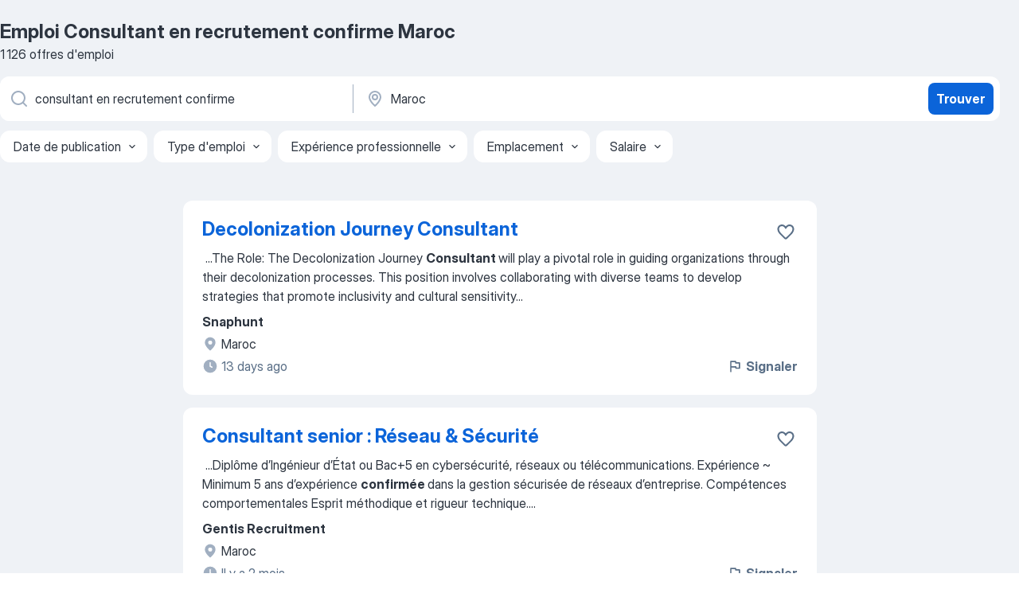

--- FILE ---
content_type: text/html
request_url: https://ma.jooble.org/emploi-consultant-en-recrutement-confirme/Maroc
body_size: 80363
content:
<!DOCTYPE html><html lang="fr" xmlns="http://www.w3.org/1999/xhtml"><head><meta charset="utf-8"><link data-chunk="app" rel="stylesheet" href="/assets/app.89a2db202597090dfacf.css"><link data-chunk="SERP" rel="stylesheet" href="/assets/SERP.010f8e934238fa1c39c1.css"><meta name="viewport" content="width=device-width,initial-scale=1.0,maximum-scale=5" /><meta property="og:site_name" content="Jooble" /><meta property="og:locale" content="fr" /><meta property="og:type" content="website" /><meta name="msvalidate.01" content="4E93DB804C5CCCD5B3AFF7486D4B2757" /><meta name="format-detection" content="telephone=no"><link rel="preconnect" href="https://www.googletagmanager.com" /><link rel="preconnect" href="https://www.google-analytics.com" /><link rel="dns-prefetch" href="https://www.google.com" /><link rel="dns-prefetch" href="https://apis.google.com" /><link rel="dns-prefetch" href="https://connect.facebook.net" /><link rel="dns-prefetch" href="https://www.facebook.com" /><link href="https://data-ma.jooble.org/assets/fonts/inter-display.css" rel="stylesheet"><link href="https://data-ma.jooble.org/assets/fonts/segoe.css" rel="stylesheet"><link rel="apple-touch-icon" href="/assets/images/favicon/ua/apple-touch-icon.png?v=4" /><link rel="apple-touch-icon" sizes="57x57" href="/assets/images/favicon/ua/apple-touch-icon-57x57.png?v=4" /><link rel="apple-touch-icon" sizes="60x60" href="/assets/images/favicon/ua/apple-touch-icon-60x60.png?v=4" /><link rel="apple-touch-icon" sizes="72x72" href="/assets/images/favicon/ua/apple-touch-icon-72x72.png?v=4" /><link rel="apple-touch-icon" sizes="76x76" href="/assets/images/favicon/ua/apple-touch-icon-76x76.png?v=4" /><link rel="apple-touch-icon" sizes="114x114" href="/assets/images/favicon/ua/apple-touch-icon-114x114.png?v=4" /><link rel="apple-touch-icon" sizes="120x120" href="/assets/images/favicon/ua/apple-touch-icon-120x120.png?v=4" /><link rel="apple-touch-icon" sizes="144x144" href="/assets/images/favicon/ua/apple-touch-icon-144x144.png?v=4" /><link rel="apple-touch-icon" sizes="152x152" href="/assets/images/favicon/ua/apple-touch-icon-152x152.png?v=4" /><link rel="apple-touch-icon" sizes="180x180" href="/assets/images/favicon/ua/apple-touch-icon-180x180.png?v=4" /><link rel="icon" type="image/png" sizes="16x16" href="/assets/images/favicon/ua/favicon-16x16.png?v=4"><link rel="icon" type="image/png" sizes="32x32" href="/assets/images/favicon/ua/favicon-32x32.png?v=4"><link rel="icon" type="image/png" sizes="48x48" href="/assets/images/favicon/ua/android-chrome-48x48.png?v=4"><link rel="icon" type="image/png" sizes="96x96" href="/assets/images/favicon/ua/android-chrome-96x96.png?v=4"><link rel="icon" type="image/png" sizes="144x144" href="/assets/images/favicon/ua/android-chrome-144x144.png?v=4"><link rel="icon" type="image/png" sizes="192x192" href="/assets/images/favicon/ua/android-chrome-192x192.png?v=4"><link rel="icon" type="image/png" sizes="194x194" href="/assets/images/favicon/ua/favicon-194x194.png?v=4"><link rel="icon" type="image/png" sizes="256x256" href="/assets/images/favicon/ua/android-chrome-256x256.png?v=4"><link rel="icon" type="image/png" sizes="384x384" href="/assets/images/favicon/ua/android-chrome-384x384.png?v=4"><link rel="icon" type="image/png" sizes="512x512" href="/assets/images/favicon/ua/android-chrome-512x512.png?v=4"><link rel="shortcut icon" type="image/x-icon" href="/assets/images/favicon/ua/favicon-ua.ico?v=4"><link rel="icon" href="/assets/images/favicon/ua/icon.svg?v=4" sizes="any" type="image/svg+xml"><meta name="msapplication-tooltip" content="Jooble"><meta name="msapplication-config" content="/browserconfig.xml"><meta name="msapplication-TileColor" content="#ffffff"><meta name="msapplication-TileImage" content="/assets/images/favicon/ua/mstile-144x144.png?v=4"><meta name="theme-color" content="#ffffff"><meta name="ir-site-verification-token" content="-1337664224"><script type="text/javascript" charset="utf-8">(function(g,o){g[o]=g[o]||function(){(g[o]['q']=g[o]['q']||[]).push(arguments)},g[o]['t']=1*new Date})(window,'_googCsa'); </script><script>!function(){if('PerformanceLongTaskTiming' in window) {var g=window.__tti={e:[]};g.o = new PerformanceObserver(function(l){g.e = g.e.concat(l.getEntries())});g.o.observe({entryTypes:['longtask']})}}();</script><script>!function(){var e,t,n,i,r={passive:!0,capture:!0},a=new Date,o=function(){i=[],t=-1,e=null,f(addEventListener)},c=function(i,r){e||(e=r,t=i,n=new Date,f(removeEventListener),u())},u=function(){if(t>=0&&t<n-a){var r={entryType:"first-input",name:e.type,target:e.target,cancelable:e.cancelable,startTime:e.timeStamp,processingStart:e.timeStamp+t};i.forEach((function(e){e(r)})),i=[]}},s=function(e){if(e.cancelable){var t=(e.timeStamp>1e12?new Date:performance.now())-e.timeStamp;"pointerdown"==e.type?function(e,t){var n=function(){c(e,t),a()},i=function(){a()},a=function(){removeEventListener("pointerup",n,r),removeEventListener("pointercancel",i,r)};addEventListener("pointerup",n,r),addEventListener("pointercancel",i,r)}(t,e):c(t,e)}},f=function(e){["mousedown","keydown","touchstart","pointerdown"].forEach((function(t){return e(t,s,r)}))},p="hidden"===document.visibilityState?0:1/0;addEventListener("visibilitychange",(function e(t){"hidden"===document.visibilityState&&(p=t.timeStamp,removeEventListener("visibilitychange",e,!0))}),!0);o(),self.webVitals={firstInputPolyfill:function(e){i.push(e),u()},resetFirstInputPolyfill:o,get firstHiddenTime(){return p}}}();</script><title data-rh="true">Emploi d&#x27;urgence! Consultant en recrutement confirme Maroc - 1126 offres d’emploi actuelles - Jooble</title><link data-rh="true" rel="canonical" href="https://ma.jooble.org/emploi-consultant-en-recrutement-confirme/Maroc"/><link data-rh="true" hreflang="fr-MA" rel="alternate" href="https://ma.jooble.org/emploi-consultant-en-recrutement-confirme/Maroc"/><meta data-rh="true" name="keywords" content="Emploi Consultant en recrutement confirme Maroc, offre emploi Consultant en recrutement confirme Maroc, emploi, offre emploi"/><meta data-rh="true" name="description" content="Emploi : Consultant en recrutement confirme à Maroc • Recherche parmi 3.800+ offres d&#x27;emploi en cours • Rapide &amp; Gratuit • Temps plein, temporaire et à temps partiel • Meilleurs employeurs à Maroc • Emploi: Consultant en recrutement confirme - facile à trouver !"/><meta data-rh="true" property="og:image" content="/assets/images/open_graph/og_image.png"/><meta data-rh="true" property="og:url" content="https://ma.jooble.org/emploi-consultant-en-recrutement-confirme/Maroc"/><meta data-rh="true" property="og:title" content="Emploi d&#x27;urgence! Consultant en recrutement confirme Maroc - 1126 offres d’emploi actuelles - Jooble"/><meta data-rh="true" property="og:description" content="Emploi : Consultant en recrutement confirme à Maroc • Recherche parmi 3.800+ offres d&#x27;emploi en cours • Rapide &amp; Gratuit • Temps plein, temporaire et à temps partiel • Meilleurs employeurs à Maroc • Emploi: Consultant en recrutement confirme - facile à trouver !"/><script data-rh="true" type="application/ld+json">{"@context":"https://schema.org","@type":"BreadcrumbList","itemListElement":[[{"@type":"ListItem","position":1,"item":{"@id":"https://ma.jooble.org","name":"Emploi"}},{"@type":"ListItem","position":2,"item":{"@id":"https://ma.jooble.org/emploi/Maroc","name":"Emploi Maroc"}},{"@type":"ListItem","position":3,"item":{"@id":"https://ma.jooble.org/emploi-consultant-en-recrutement-confirme","name":"Consultant en recrutement confirme"}},{"@type":"ListItem","position":4,"item":{"name":"Consultant en recrutement confirme Maroc"}}]]}</script><script data-rh="true" type="application/ld+json">{"@context":"https://schema.org","@type":"ItemList","numberOfItems":1126,"itemListElement":[[{"@type":"ListItem","position":1,"url":"https://ma.jooble.org/jdp/2465351714990516971"},{"@type":"ListItem","position":2,"url":"https://ma.jooble.org/jdp/5866371198215737259"},{"@type":"ListItem","position":3,"url":"https://ma.jooble.org/jdp/3996559504768841053"},{"@type":"ListItem","position":4,"url":"https://ma.jooble.org/jdp/-3197108694328857420"},{"@type":"ListItem","position":5,"url":"https://ma.jooble.org/jdp/-2039108493572976265"},{"@type":"ListItem","position":6,"url":"https://ma.jooble.org/jdp/-7793835109038984607"},{"@type":"ListItem","position":7,"url":"https://ma.jooble.org/jdp/-6163684882353985781"},{"@type":"ListItem","position":8,"url":"https://ma.jooble.org/jdp/-6880515713812599808"},{"@type":"ListItem","position":9,"url":"https://ma.jooble.org/jdp/5449894263424305454"},{"@type":"ListItem","position":10,"url":"https://ma.jooble.org/jdp/324895591358457538"},{"@type":"ListItem","position":11,"url":"https://ma.jooble.org/jdp/-5900616564023546124"},{"@type":"ListItem","position":12,"url":"https://ma.jooble.org/jdp/8978188065809375280"},{"@type":"ListItem","position":13,"url":"https://ma.jooble.org/jdp/-8631500327684881404"},{"@type":"ListItem","position":14,"url":"https://ma.jooble.org/jdp/-4112209346083273437"},{"@type":"ListItem","position":15,"url":"https://ma.jooble.org/jdp/-6654217327854942341"},{"@type":"ListItem","position":16,"url":"https://ma.jooble.org/jdp/7603028278073577829"},{"@type":"ListItem","position":17,"url":"https://ma.jooble.org/jdp/4927021472057431015"},{"@type":"ListItem","position":18,"url":"https://ma.jooble.org/jdp/-4171184639887983219"},{"@type":"ListItem","position":19,"url":"https://ma.jooble.org/jdp/5854381772901465537"},{"@type":"ListItem","position":20,"url":"https://ma.jooble.org/jdp/-130428725316644987"},{"@type":"ListItem","position":21,"url":"https://ma.jooble.org/jdp/-7966933709167218391"},{"@type":"ListItem","position":22,"url":"https://ma.jooble.org/jdp/-6852858712743621173"},{"@type":"ListItem","position":23,"url":"https://ma.jooble.org/jdp/7125458075496010915"},{"@type":"ListItem","position":24,"url":"https://ma.jooble.org/jdp/-7521409727081420503"},{"@type":"ListItem","position":25,"url":"https://ma.jooble.org/jdp/-8307340215446253945"},{"@type":"ListItem","position":26,"url":"https://ma.jooble.org/jdp/-4941322936200635316"},{"@type":"ListItem","position":27,"url":"https://ma.jooble.org/jdp/3229024420296724524"},{"@type":"ListItem","position":28,"url":"https://ma.jooble.org/jdp/21585071630322698"},{"@type":"ListItem","position":29,"url":"https://ma.jooble.org/jdp/6161047311236230603"},{"@type":"ListItem","position":30,"url":"https://ma.jooble.org/jdp/-3262993773321351875"}]]}</script></head><body ondragstart="return false"><div id="app"><div class="zR2N9v"><div class="_1G2nM4"><div></div><div id="serpContainer" class="_0CG45k"><div class="+MdXgT"><header class="VavEB9"><div class="qD9dwK"><h1 class="_518B8Z">Emploi Consultant en recrutement confirme Maroc</h1><div company="p" class="cXVOTD">1 126 offres d&#x27;emploi</div></div><div class=""><form class="CXE+FW" data-test-name="_searchForm"><div class="tXoMlu"><div class="kySr3o EIHqTW"><div class="H-KSNn"><div class="Y6LTZC RKazSn"><div class="_0vIToK"><svg class="BC4g2E abyhUO gexuVd kPZVKg"><use xlink:href="/assets/sprite.1JbWmJSfyASbt2JAkq9K.svg#icon-magnifier-usage"></use></svg><input id="input_:R55j8h:" class="_2cXMBT aHpE4r _5sX2B+" placeholder="Je cherche un emploi..." type="text" spellcheck="false" name="keyword" autoComplete="off" autoCapitalize="off" data-test-name="_searchFormKeywordInput" aria-label="Indiquez le type d&#x27;emploi que vous recherchez" value="consultant en recrutement confirme"/></div></div></div></div><div class="kySr3o _9+Weu7"><div class="H-KSNn"><div class="Y6LTZC RKazSn"><div class="_0vIToK"><svg class="BC4g2E abyhUO gexuVd kPZVKg"><use xlink:href="/assets/sprite.1JbWmJSfyASbt2JAkq9K.svg#icon-map_marker-usage"></use></svg><input id="tbRegion" class="_2cXMBT aHpE4r _5sX2B+" placeholder="Dans la région..." type="text" spellcheck="false" name="region" autoComplete="off" autoCapitalize="off" data-test-name="_searchFormRegionInput" aria-label="Indiquez la ville dans laquelle vous cherchez du travail" value="Maroc"/></div></div></div></div></div><button type="submit" class="VMdYVt i6dNg1 oUsVL7 xVPKbj ZuTpxY">Trouver</button></form></div><div class="p7hDF8"><div class="apmZrt" data-test-name="_smartTagsFilter" role="region" aria-label="Filters"><button type="button" class="wYznI5"><span class="_1apRDx">Date de publication</span><svg class="KaSFrq DuJhnH GM7Sgs _398Jb4"><use xlink:href="/assets/sprite.1JbWmJSfyASbt2JAkq9K.svg#icon-chevron_down-usage"></use></svg></button><button type="button" class="wYznI5"><span class="_1apRDx">Type d&#x27;emploi</span><svg class="KaSFrq DuJhnH GM7Sgs _398Jb4"><use xlink:href="/assets/sprite.1JbWmJSfyASbt2JAkq9K.svg#icon-chevron_down-usage"></use></svg></button><button type="button" class="wYznI5"><span class="_1apRDx">Expérience professionnelle</span><svg class="KaSFrq DuJhnH GM7Sgs _398Jb4"><use xlink:href="/assets/sprite.1JbWmJSfyASbt2JAkq9K.svg#icon-chevron_down-usage"></use></svg></button><button type="button" class="wYznI5"><span class="_1apRDx">Emplacement</span><svg class="KaSFrq DuJhnH GM7Sgs _398Jb4"><use xlink:href="/assets/sprite.1JbWmJSfyASbt2JAkq9K.svg#icon-chevron_down-usage"></use></svg></button><button type="button" class="wYznI5"><span class="_1apRDx">Salaire</span><svg class="KaSFrq DuJhnH GM7Sgs _398Jb4"><use xlink:href="/assets/sprite.1JbWmJSfyASbt2JAkq9K.svg#icon-chevron_down-usage"></use></svg></button></div></div></header><div class="y+s7YY"><div class="Amjssv"><main class="toVmC+" role="main"><div class="NeCPdn" id="topBarContainer"><div class="dKIuea"></div></div><div class="bXbgrv" id="serpContent"><div><div class="infinite-scroll-component__outerdiv"><div class="infinite-scroll-component ZbPfXY _serpContentBlock" style="height:auto;overflow:auto;-webkit-overflow-scrolling:touch"><div><ul class="kiBEcn"><li></li><li><div id="2465351714990516971" data-test-name="_jobCard" class="+n4WEb rHG1ci"><div class="_9q4Aij"><h2 class="jA9gFS dUatPc"><a class="_8w9Ce2 tUC4Fj _6i4Nb0 wtCvxI job_card_link" target="_blank" href="https://ma.jooble.org/jdp/2465351714990516971">Decolonization Journey Consultant</a></h2><div class="_5A-eEY"><div class="Bdpujj"><button type="button" class="ZapzXe _9WpygY XEfYdx JFkX+L vMdXr7 RNbuqd" data-test-name="jobFavoritesButton__2465351714990516971" aria-label="Enregistrer l&#x27;offre d&#x27;emploi dans vos favoris"><span class="H2e2t1 +gVFyQ"><svg class="KaSFrq JAzKjj _0ng4na"><use xlink:href="/assets/sprite.1JbWmJSfyASbt2JAkq9K.svg#icon-heart_outline-usage"></use></svg></span></button></div></div></div><div><div class="QZH8mt"><div class="GEyos4">&nbsp;...<span>The Role: 
 The Decolonization Journey </span><b>Consultant </b><span>will play a pivotal role in guiding organizations through their decolonization processes. This position involves collaborating with diverse teams to develop strategies that promote inclusivity and cultural sensitivity</span>...&nbsp;</div><div class="rvi8+s"></div></div><div class="L4BhzZ wrapper__new_tags_design bLrJMm"><div class="j+648w"><button type="button" class="ZapzXe _9WpygY JFkX+L vMdXr7 _9ofHq7" data-test-name="_reportJobButtonSerp"><span class="H2e2t1 w87w0E"><svg class="KaSFrq xY3sEm _0ng4na cS9jE1"><use xlink:href="/assets/sprite.1JbWmJSfyASbt2JAkq9K.svg#icon-flag-usage"></use></svg></span>Signaler</button></div><div class="E6E0jY"><div class="pXyhD4 VeoRvG"><div class="heru4z"><p class="z6WlhX" data-test-name="_companyName">Snaphunt</p></div></div><div class="blapLw gj1vO6 fhg31q nxYYVJ" tabindex="-1"><svg class="BC4g2E c6AqqO gexuVd kE3ssB DlQ0Ty icon_gray_soft mdorqd"><use xlink:href="/assets/sprite.1JbWmJSfyASbt2JAkq9K.svg#icon-map_marker_filled-usage"></use></svg><div class="caption NTRJBV">Maroc</div></div><div class="blapLw gj1vO6 fhg31q fGYTou"><svg class="BC4g2E c6AqqO gexuVd kE3ssB DlQ0Ty icon_gray_soft jjtReA"><use xlink:href="/assets/sprite.1JbWmJSfyASbt2JAkq9K.svg#icon-clock_filled-usage"></use></svg><div class="caption Vk-5Da">13 days ago</div></div></div></div></div></div></li><li><div id="5866371198215737259" data-test-name="_jobCard" class="+n4WEb rHG1ci"><div class="_9q4Aij"><h2 class="jA9gFS dUatPc"><a class="_8w9Ce2 tUC4Fj _6i4Nb0 wtCvxI job_card_link" target="_blank" href="https://ma.jooble.org/jdp/5866371198215737259">Consultant senior : Réseau &amp; Sécurité</a></h2><div class="_5A-eEY"><div class="Bdpujj"><button type="button" class="ZapzXe _9WpygY XEfYdx JFkX+L vMdXr7 RNbuqd" data-test-name="jobFavoritesButton__5866371198215737259" aria-label="Enregistrer l&#x27;offre d&#x27;emploi dans vos favoris"><span class="H2e2t1 +gVFyQ"><svg class="KaSFrq JAzKjj _0ng4na"><use xlink:href="/assets/sprite.1JbWmJSfyASbt2JAkq9K.svg#icon-heart_outline-usage"></use></svg></span></button></div></div></div><div><div class="QZH8mt"><div class="GEyos4">&nbsp;...<span>Diplôme d’Ingénieur d’État ou Bac+5 en cybersécurité, réseaux ou télécommunications. 

 Expérience 
~ Minimum 5 ans d’expérience </span><b>confirmée </b><span>dans la gestion sécurisée de réseaux d’entreprise. 

 Compétences comportementales 
 Esprit méthodique et rigueur technique.</span>...&nbsp;</div><div class="rvi8+s"></div></div><div class="L4BhzZ wrapper__new_tags_design bLrJMm"><div class="j+648w"><button type="button" class="ZapzXe _9WpygY JFkX+L vMdXr7 _9ofHq7" data-test-name="_reportJobButtonSerp"><span class="H2e2t1 w87w0E"><svg class="KaSFrq xY3sEm _0ng4na cS9jE1"><use xlink:href="/assets/sprite.1JbWmJSfyASbt2JAkq9K.svg#icon-flag-usage"></use></svg></span>Signaler</button></div><div class="E6E0jY"><div class="pXyhD4 VeoRvG"><div class="heru4z"><p class="z6WlhX" data-test-name="_companyName">Gentis Recruitment</p></div></div><div class="blapLw gj1vO6 fhg31q nxYYVJ" tabindex="-1"><svg class="BC4g2E c6AqqO gexuVd kE3ssB DlQ0Ty icon_gray_soft mdorqd"><use xlink:href="/assets/sprite.1JbWmJSfyASbt2JAkq9K.svg#icon-map_marker_filled-usage"></use></svg><div class="caption NTRJBV">Maroc</div></div><div class="blapLw gj1vO6 fhg31q fGYTou"><svg class="BC4g2E c6AqqO gexuVd kE3ssB DlQ0Ty icon_gray_soft jjtReA"><use xlink:href="/assets/sprite.1JbWmJSfyASbt2JAkq9K.svg#icon-clock_filled-usage"></use></svg><div class="caption Vk-5Da"> Il y a 2 mois</div></div></div></div></div></div></li><li><div id="3996559504768841053" data-test-name="_jobCard" class="+n4WEb rHG1ci"><div class="_9q4Aij"><h2 class="jA9gFS dUatPc"><a class="_8w9Ce2 tUC4Fj _6i4Nb0 wtCvxI job_card_link" target="_blank" href="https://ma.jooble.org/jdp/3996559504768841053">Stagiaire PFE - Consultant AMS F/H</a></h2><div class="_5A-eEY"><div class="Bdpujj"><button type="button" class="ZapzXe _9WpygY XEfYdx JFkX+L vMdXr7 RNbuqd" data-test-name="jobFavoritesButton__3996559504768841053" aria-label="Enregistrer l&#x27;offre d&#x27;emploi dans vos favoris"><span class="H2e2t1 +gVFyQ"><svg class="KaSFrq JAzKjj _0ng4na"><use xlink:href="/assets/sprite.1JbWmJSfyASbt2JAkq9K.svg#icon-heart_outline-usage"></use></svg></span></button></div></div></div><div><div class="QZH8mt"><div class="GEyos4">&nbsp;...<span>solution de problèmes =
 Profil AMS / TMA 
 Bonne communication en anglais et en français  
  Vous  interviendrez en tant que </span><b>Consultant(</b><span>e) pour l'une des filières suivantes : 
~ Génie Informatique 

 Venez chez VISEO lancer votre carrière de consultant en travaillant</span>...&nbsp;</div><div class="rvi8+s"></div></div><div class="L4BhzZ wrapper__new_tags_design bLrJMm"><div class="j+648w"><button type="button" class="ZapzXe _9WpygY JFkX+L vMdXr7 _9ofHq7" data-test-name="_reportJobButtonSerp"><span class="H2e2t1 w87w0E"><svg class="KaSFrq xY3sEm _0ng4na cS9jE1"><use xlink:href="/assets/sprite.1JbWmJSfyASbt2JAkq9K.svg#icon-flag-usage"></use></svg></span>Signaler</button></div><div class="E6E0jY"><div class="pXyhD4 VeoRvG"><div class="heru4z"><p class="z6WlhX" data-test-name="_companyName">VISEO</p></div></div><div class="blapLw gj1vO6 fhg31q nxYYVJ" tabindex="-1"><svg class="BC4g2E c6AqqO gexuVd kE3ssB DlQ0Ty icon_gray_soft mdorqd"><use xlink:href="/assets/sprite.1JbWmJSfyASbt2JAkq9K.svg#icon-map_marker_filled-usage"></use></svg><div class="caption NTRJBV">Maroc</div></div><div class="blapLw gj1vO6 fhg31q fGYTou"><svg class="BC4g2E c6AqqO gexuVd kE3ssB DlQ0Ty icon_gray_soft jjtReA"><use xlink:href="/assets/sprite.1JbWmJSfyASbt2JAkq9K.svg#icon-clock_filled-usage"></use></svg><div class="caption Vk-5Da">a month ago</div></div></div></div></div></div></li><li><div id="-3197108694328857420" data-test-name="_jobCard" class="+n4WEb rHG1ci"><div class="_9q4Aij"><h2 class="jA9gFS dUatPc"><a class="_8w9Ce2 tUC4Fj _6i4Nb0 wtCvxI job_card_link" target="_blank" href="https://ma.jooble.org/jdp/-3197108694328857420">Recrutement de téléconseillers experts en free-lance ( Sur site et en télétravail )</a></h2><div class="_5A-eEY"><div class="Bdpujj"><button type="button" class="ZapzXe _9WpygY XEfYdx JFkX+L vMdXr7 RNbuqd" data-test-name="jobFavoritesButton__-3197108694328857420" aria-label="Enregistrer l&#x27;offre d&#x27;emploi dans vos favoris"><span class="H2e2t1 +gVFyQ"><svg class="KaSFrq JAzKjj _0ng4na"><use xlink:href="/assets/sprite.1JbWmJSfyASbt2JAkq9K.svg#icon-heart_outline-usage"></use></svg></span></button></div></div></div><div><div class="QZH8mt"><div class="GEyos4">&nbsp;...<span>renouvelables.  
  Profil Recherché 
CONDITIONS 
- Candidats experts, autonomes et très sérieux 
- Rémunération à l'acte après </span><b>confirmation </b><span>
- Objectif minimum exigé 
- Site calme (Aucun bruit de fond sur les enregistrements) 
- Bonne connexion internet requise</span>...&nbsp;</div><div class="rvi8+s"></div></div><div class="L4BhzZ wrapper__new_tags_design bLrJMm"><div class="j+648w"><button type="button" class="ZapzXe _9WpygY JFkX+L vMdXr7 _9ofHq7" data-test-name="_reportJobButtonSerp"><span class="H2e2t1 w87w0E"><svg class="KaSFrq xY3sEm _0ng4na cS9jE1"><use xlink:href="/assets/sprite.1JbWmJSfyASbt2JAkq9K.svg#icon-flag-usage"></use></svg></span>Signaler</button></div><div class="E6E0jY"><div class="pXyhD4 VeoRvG"><div class="heru4z"><p class="z6WlhX" data-test-name="_companyName">H2MW Groupe</p></div></div><div class="blapLw gj1vO6 fhg31q nxYYVJ" tabindex="-1"><svg class="BC4g2E c6AqqO gexuVd kE3ssB DlQ0Ty icon_gray_soft mdorqd"><use xlink:href="/assets/sprite.1JbWmJSfyASbt2JAkq9K.svg#icon-map_marker_filled-usage"></use></svg><div class="caption NTRJBV">Maroc</div></div><div class="blapLw gj1vO6 fhg31q fGYTou"><svg class="BC4g2E c6AqqO gexuVd kE3ssB DlQ0Ty icon_gray_soft jjtReA"><use xlink:href="/assets/sprite.1JbWmJSfyASbt2JAkq9K.svg#icon-clock_filled-usage"></use></svg><div class="caption Vk-5Da">11 days ago</div></div></div></div></div></div></li><li><div id="-2039108493572976265" data-test-name="_jobCard" class="+n4WEb rHG1ci"><div class="_9q4Aij"><h2 class="jA9gFS dUatPc"><a class="_8w9Ce2 tUC4Fj _6i4Nb0 wtCvxI job_card_link" target="_blank" href="https://ma.jooble.org/jdp/-2039108493572976265">Stage pré-embauche - Consultant IT Jira F/H</a></h2><div class="_5A-eEY"><div class="Bdpujj"><button type="button" class="ZapzXe _9WpygY XEfYdx JFkX+L vMdXr7 RNbuqd" data-test-name="jobFavoritesButton__-2039108493572976265" aria-label="Enregistrer l&#x27;offre d&#x27;emploi dans vos favoris"><span class="H2e2t1 +gVFyQ"><svg class="KaSFrq JAzKjj _0ng4na"><use xlink:href="/assets/sprite.1JbWmJSfyASbt2JAkq9K.svg#icon-heart_outline-usage"></use></svg></span></button></div></div></div><div><div class="QZH8mt"><div class="GEyos4">&nbsp;...<span>travailler en équipe  dans une ambiance stimulante. 
 Un niveau d’Anglais courant est indispensable. 
 Vous  interviendrez en tant que </span><b>Consultant(</b><span>e) pour l'une des filières suivantes : 
 Génie Informatique 
 Big Data, Business Intelligence 
 Gestion Financière et</span>...&nbsp;</div><div class="rvi8+s"></div></div><div class="L4BhzZ wrapper__new_tags_design bLrJMm"><div class="j+648w"><button type="button" class="ZapzXe _9WpygY JFkX+L vMdXr7 _9ofHq7" data-test-name="_reportJobButtonSerp"><span class="H2e2t1 w87w0E"><svg class="KaSFrq xY3sEm _0ng4na cS9jE1"><use xlink:href="/assets/sprite.1JbWmJSfyASbt2JAkq9K.svg#icon-flag-usage"></use></svg></span>Signaler</button></div><div class="E6E0jY"><div class="pXyhD4 VeoRvG"><div class="heru4z"><p class="z6WlhX" data-test-name="_companyName">VISEO</p></div></div><div class="blapLw gj1vO6 fhg31q nxYYVJ" tabindex="-1"><svg class="BC4g2E c6AqqO gexuVd kE3ssB DlQ0Ty icon_gray_soft mdorqd"><use xlink:href="/assets/sprite.1JbWmJSfyASbt2JAkq9K.svg#icon-map_marker_filled-usage"></use></svg><div class="caption NTRJBV">Maroc</div></div><div class="blapLw gj1vO6 fhg31q fGYTou"><svg class="BC4g2E c6AqqO gexuVd kE3ssB DlQ0Ty icon_gray_soft jjtReA"><use xlink:href="/assets/sprite.1JbWmJSfyASbt2JAkq9K.svg#icon-clock_filled-usage"></use></svg><div class="caption Vk-5Da">a month ago</div></div></div></div></div></div></li><li><div id="-7793835109038984607" data-test-name="_jobCard" class="+n4WEb rHG1ci"><div class="_9q4Aij"><h2 class="jA9gFS dUatPc"><a class="_8w9Ce2 tUC4Fj _6i4Nb0 wtCvxI job_card_link" target="_blank" href="https://ma.jooble.org/jdp/-7793835109038984607">Architecte Consultant - CRM &amp; Solutions SaaS (Salesforce)</a></h2><div class="_5A-eEY"><div class="Bdpujj"><button type="button" class="ZapzXe _9WpygY XEfYdx JFkX+L vMdXr7 RNbuqd" data-test-name="jobFavoritesButton__-7793835109038984607" aria-label="Enregistrer l&#x27;offre d&#x27;emploi dans vos favoris"><span class="H2e2t1 +gVFyQ"><svg class="KaSFrq JAzKjj _0ng4na"><use xlink:href="/assets/sprite.1JbWmJSfyASbt2JAkq9K.svg#icon-heart_outline-usage"></use></svg></span></button></div></div></div><div><div class="QZH8mt"><div class="GEyos4">&nbsp;...<span>Diplôme d’ingénieur ou Master (Bac+5) en informatique, systèmes d’information ou équivalent. 

 Expérience requise 
 Expérience </span><b>confirmée </b><span>en  projets CRM  (idéalement Salesforce) et  solutions SaaS  . 
 Solide expérience dans la  conception d’architectures techniques</span>...&nbsp;</div><div class="rvi8+s"></div></div><div class="L4BhzZ wrapper__new_tags_design bLrJMm"><div class="j+648w"><button type="button" class="ZapzXe _9WpygY JFkX+L vMdXr7 _9ofHq7" data-test-name="_reportJobButtonSerp"><span class="H2e2t1 w87w0E"><svg class="KaSFrq xY3sEm _0ng4na cS9jE1"><use xlink:href="/assets/sprite.1JbWmJSfyASbt2JAkq9K.svg#icon-flag-usage"></use></svg></span>Signaler</button></div><div class="E6E0jY"><div class="pXyhD4 VeoRvG"><div class="heru4z"><p class="z6WlhX" data-test-name="_companyName">Gentis Recruitment</p></div></div><div class="blapLw gj1vO6 fhg31q nxYYVJ" tabindex="-1"><svg class="BC4g2E c6AqqO gexuVd kE3ssB DlQ0Ty icon_gray_soft mdorqd"><use xlink:href="/assets/sprite.1JbWmJSfyASbt2JAkq9K.svg#icon-map_marker_filled-usage"></use></svg><div class="caption NTRJBV">Maroc</div></div><div class="blapLw gj1vO6 fhg31q fGYTou"><svg class="BC4g2E c6AqqO gexuVd kE3ssB DlQ0Ty icon_gray_soft jjtReA"><use xlink:href="/assets/sprite.1JbWmJSfyASbt2JAkq9K.svg#icon-clock_filled-usage"></use></svg><div class="caption Vk-5Da"> Il y a 2 mois</div></div></div></div></div></div></li><li><div id="-6163684882353985781" data-test-name="_jobCard" class="+n4WEb rHG1ci"><div class="_9q4Aij"><h2 class="jA9gFS dUatPc"><a class="_8w9Ce2 tUC4Fj _6i4Nb0 wtCvxI job_card_link" target="_blank" href="https://ma.jooble.org/jdp/-6163684882353985781">Courtier en assurances recrute des télévendeurs en assurances auto-entrepreneur</a></h2><div class="_5A-eEY"><div class="Bdpujj"><button type="button" class="ZapzXe _9WpygY XEfYdx JFkX+L vMdXr7 RNbuqd" data-test-name="jobFavoritesButton__-6163684882353985781" aria-label="Enregistrer l&#x27;offre d&#x27;emploi dans vos favoris"><span class="H2e2t1 +gVFyQ"><svg class="KaSFrq JAzKjj _0ng4na"><use xlink:href="/assets/sprite.1JbWmJSfyASbt2JAkq9K.svg#icon-heart_outline-usage"></use></svg></span></button></div></div></div><div><div class="QZH8mt"><div class="GEyos4"><span> Descriptif du poste 
 Vente de produits d'assurances santé et prévoyance.  
  Profil Recherché 
 Expérience souhaitée. 
Dynamique et motivé 
Connaissance de l'assurance et de la vente. 
En solo ou en équipe. 
</span></div><div class="rvi8+s"></div></div><div class="L4BhzZ wrapper__new_tags_design bLrJMm"><div class="j+648w"><button type="button" class="ZapzXe _9WpygY JFkX+L vMdXr7 _9ofHq7" data-test-name="_reportJobButtonSerp"><span class="H2e2t1 w87w0E"><svg class="KaSFrq xY3sEm _0ng4na cS9jE1"><use xlink:href="/assets/sprite.1JbWmJSfyASbt2JAkq9K.svg#icon-flag-usage"></use></svg></span>Signaler</button></div><div class="E6E0jY"><div class="pXyhD4 VeoRvG"><div class="heru4z"><p class="z6WlhX" data-test-name="_companyName">Groupamaroc</p></div></div><div class="blapLw gj1vO6 fhg31q nxYYVJ" tabindex="-1"><svg class="BC4g2E c6AqqO gexuVd kE3ssB DlQ0Ty icon_gray_soft mdorqd"><use xlink:href="/assets/sprite.1JbWmJSfyASbt2JAkq9K.svg#icon-map_marker_filled-usage"></use></svg><div class="caption NTRJBV">Maroc</div></div><div class="blapLw gj1vO6 fhg31q fGYTou"><svg class="BC4g2E c6AqqO gexuVd kE3ssB DlQ0Ty icon_gray_soft jjtReA"><use xlink:href="/assets/sprite.1JbWmJSfyASbt2JAkq9K.svg#icon-clock_filled-usage"></use></svg><div class="caption Vk-5Da">2 days ago</div></div></div></div></div></div></li><li></li><li><div id="-6880515713812599808" data-test-name="_jobCard" class="+n4WEb rHG1ci"><div class="_9q4Aij"><h2 class="jA9gFS dUatPc"><a class="_8w9Ce2 tUC4Fj _6i4Nb0 wtCvxI job_card_link" target="_blank" href="https://ma.jooble.org/jdp/-6880515713812599808">Courtier en assurances recrute télevendeurs auto-entrepreneurs</a></h2><div class="_5A-eEY"><div class="Bdpujj"><button type="button" class="ZapzXe _9WpygY XEfYdx JFkX+L vMdXr7 RNbuqd" data-test-name="jobFavoritesButton__-6880515713812599808" aria-label="Enregistrer l&#x27;offre d&#x27;emploi dans vos favoris"><span class="H2e2t1 +gVFyQ"><svg class="KaSFrq JAzKjj _0ng4na"><use xlink:href="/assets/sprite.1JbWmJSfyASbt2JAkq9K.svg#icon-heart_outline-usage"></use></svg></span></button></div></div></div><div><div class="QZH8mt"><div class="GEyos4"><span> Descriptif du poste 
 Vente d'assurances santé et prévoyance 
Vente à distance 
Marché français  
  Profil Recherché 
 Indépendant 
Français correct 
Sérieux et motivé 
</span></div><div class="rvi8+s"></div></div><div class="L4BhzZ wrapper__new_tags_design bLrJMm"><div class="j+648w"><button type="button" class="ZapzXe _9WpygY JFkX+L vMdXr7 _9ofHq7" data-test-name="_reportJobButtonSerp"><span class="H2e2t1 w87w0E"><svg class="KaSFrq xY3sEm _0ng4na cS9jE1"><use xlink:href="/assets/sprite.1JbWmJSfyASbt2JAkq9K.svg#icon-flag-usage"></use></svg></span>Signaler</button></div><div class="E6E0jY"><div class="pXyhD4 VeoRvG"><div class="heru4z"><p class="z6WlhX" data-test-name="_companyName">Groupamaroc</p></div></div><div class="blapLw gj1vO6 fhg31q nxYYVJ" tabindex="-1"><svg class="BC4g2E c6AqqO gexuVd kE3ssB DlQ0Ty icon_gray_soft mdorqd"><use xlink:href="/assets/sprite.1JbWmJSfyASbt2JAkq9K.svg#icon-map_marker_filled-usage"></use></svg><div class="caption NTRJBV">Maroc</div></div><div class="blapLw gj1vO6 fhg31q fGYTou"><svg class="BC4g2E c6AqqO gexuVd kE3ssB DlQ0Ty icon_gray_soft jjtReA"><use xlink:href="/assets/sprite.1JbWmJSfyASbt2JAkq9K.svg#icon-clock_filled-usage"></use></svg><div class="caption Vk-5Da">2 days ago</div></div></div></div></div></div></li><li><div id="5449894263424305454" data-test-name="_jobCard" class="+n4WEb rHG1ci"><div class="_9q4Aij"><h2 class="jA9gFS dUatPc"><a class="_8w9Ce2 tUC4Fj _6i4Nb0 wtCvxI job_card_link" target="_blank" href="https://ma.jooble.org/jdp/5449894263424305454">MARRAKECH Recrutement de télévendeurs expérimentés en énergie (changement de fournisseur)</a></h2><div class="_5A-eEY"><div class="Bdpujj"><button type="button" class="ZapzXe _9WpygY XEfYdx JFkX+L vMdXr7 RNbuqd" data-test-name="jobFavoritesButton__5449894263424305454" aria-label="Enregistrer l&#x27;offre d&#x27;emploi dans vos favoris"><span class="H2e2t1 +gVFyQ"><svg class="KaSFrq JAzKjj _0ng4na"><use xlink:href="/assets/sprite.1JbWmJSfyASbt2JAkq9K.svg#icon-heart_outline-usage"></use></svg></span></button></div></div></div><div><div class="QZH8mt"><p class="b97WnG">MAD 5000 per month</p><div class="GEyos4"> Descriptif du poste 
 Nous recrutons des conseillers commerciaux expérimentés en changement de fournisseur gaz électricité. 
-Vous serez amenés à proposer des offres aux clients en fonction de leurs besoins. 
-Vous avez un bon relationnel, de l'énergie à revendre. ...</div><div class="rvi8+s"></div></div><div class="L4BhzZ wrapper__new_tags_design bLrJMm"><div class="j+648w"><button type="button" class="ZapzXe _9WpygY JFkX+L vMdXr7 _9ofHq7" data-test-name="_reportJobButtonSerp"><span class="H2e2t1 w87w0E"><svg class="KaSFrq xY3sEm _0ng4na cS9jE1"><use xlink:href="/assets/sprite.1JbWmJSfyASbt2JAkq9K.svg#icon-flag-usage"></use></svg></span>Signaler</button></div><div class="E6E0jY"><div class="pXyhD4 VeoRvG"><div class="heru4z"><p class="z6WlhX" data-test-name="_companyName">Midnour Call</p></div></div><div class="blapLw gj1vO6 fhg31q nxYYVJ" tabindex="-1"><svg class="BC4g2E c6AqqO gexuVd kE3ssB DlQ0Ty icon_gray_soft mdorqd"><use xlink:href="/assets/sprite.1JbWmJSfyASbt2JAkq9K.svg#icon-map_marker_filled-usage"></use></svg><div class="caption NTRJBV">Maroc</div></div><div class="blapLw gj1vO6 fhg31q fGYTou"><svg class="BC4g2E c6AqqO gexuVd kE3ssB DlQ0Ty icon_gray_soft jjtReA"><use xlink:href="/assets/sprite.1JbWmJSfyASbt2JAkq9K.svg#icon-clock_filled-usage"></use></svg><div class="caption Vk-5Da">9 days ago</div></div></div></div></div></div></li><li><div id="324895591358457538" data-test-name="_jobCard" class="+n4WEb rHG1ci"><div class="_9q4Aij"><h2 class="jA9gFS dUatPc"><a class="_8w9Ce2 tUC4Fj _6i4Nb0 wtCvxI job_card_link" target="_blank" href="https://ma.jooble.org/jdp/324895591358457538">Assureur courtier recrute vendeurs auto-entrepreneur pour vente mutuelle</a></h2><div class="_5A-eEY"><div class="Bdpujj"><button type="button" class="ZapzXe _9WpygY XEfYdx JFkX+L vMdXr7 RNbuqd" data-test-name="jobFavoritesButton__324895591358457538" aria-label="Enregistrer l&#x27;offre d&#x27;emploi dans vos favoris"><span class="H2e2t1 +gVFyQ"><svg class="KaSFrq JAzKjj _0ng4na"><use xlink:href="/assets/sprite.1JbWmJSfyASbt2JAkq9K.svg#icon-heart_outline-usage"></use></svg></span></button></div></div></div><div><div class="QZH8mt"><div class="GEyos4"> Descriptif du poste 
 Vous vendez des produits d'assurances sur tout le territoire français. 
Mutuelle, prévoyance et autres.  
  Profil Recherché 
 Dynamique,sérieux et motivé, vous passez des appels vers les prospects en France. 
Vous avez de l'expérience dans le...</div><div class="rvi8+s"></div></div><div class="L4BhzZ wrapper__new_tags_design bLrJMm"><div class="j+648w"><button type="button" class="ZapzXe _9WpygY JFkX+L vMdXr7 _9ofHq7" data-test-name="_reportJobButtonSerp"><span class="H2e2t1 w87w0E"><svg class="KaSFrq xY3sEm _0ng4na cS9jE1"><use xlink:href="/assets/sprite.1JbWmJSfyASbt2JAkq9K.svg#icon-flag-usage"></use></svg></span>Signaler</button></div><div class="E6E0jY"><div class="pXyhD4 VeoRvG"><div class="heru4z"><p class="z6WlhX" data-test-name="_companyName">Groupamaroc</p></div></div><div class="blapLw gj1vO6 fhg31q nxYYVJ" tabindex="-1"><svg class="BC4g2E c6AqqO gexuVd kE3ssB DlQ0Ty icon_gray_soft mdorqd"><use xlink:href="/assets/sprite.1JbWmJSfyASbt2JAkq9K.svg#icon-map_marker_filled-usage"></use></svg><div class="caption NTRJBV">Maroc</div></div><div class="blapLw gj1vO6 fhg31q fGYTou"><svg class="BC4g2E c6AqqO gexuVd kE3ssB DlQ0Ty icon_gray_soft jjtReA"><use xlink:href="/assets/sprite.1JbWmJSfyASbt2JAkq9K.svg#icon-clock_filled-usage"></use></svg><div class="caption Vk-5Da">3 days ago</div></div></div></div></div></div></li><li><div id="-5900616564023546124" data-test-name="_jobCard" class="+n4WEb rHG1ci"><div class="_9q4Aij"><h2 class="jA9gFS dUatPc"><a class="_8w9Ce2 tUC4Fj _6i4Nb0 wtCvxI job_card_link" target="_blank" href="https://ma.jooble.org/jdp/-5900616564023546124">Assureur courtier recrute vendeurs en auto-entrepreneur en mutuelle santé</a></h2><div class="_5A-eEY"><div class="Bdpujj"><button type="button" class="ZapzXe _9WpygY XEfYdx JFkX+L vMdXr7 RNbuqd" data-test-name="jobFavoritesButton__-5900616564023546124" aria-label="Enregistrer l&#x27;offre d&#x27;emploi dans vos favoris"><span class="H2e2t1 +gVFyQ"><svg class="KaSFrq JAzKjj _0ng4na"><use xlink:href="/assets/sprite.1JbWmJSfyASbt2JAkq9K.svg#icon-heart_outline-usage"></use></svg></span></button></div></div></div><div><div class="QZH8mt"><div class="GEyos4"><span> Descriptif du poste 
 Vente à distance de produits d'assurances vers le territoire français.  
  Profil Recherché 
 Sérieux 
Disponible 
Motivé 
Connaissance de l'assurance et de la vad 
</span></div><div class="rvi8+s"></div></div><div class="L4BhzZ wrapper__new_tags_design bLrJMm"><div class="j+648w"><button type="button" class="ZapzXe _9WpygY JFkX+L vMdXr7 _9ofHq7" data-test-name="_reportJobButtonSerp"><span class="H2e2t1 w87w0E"><svg class="KaSFrq xY3sEm _0ng4na cS9jE1"><use xlink:href="/assets/sprite.1JbWmJSfyASbt2JAkq9K.svg#icon-flag-usage"></use></svg></span>Signaler</button></div><div class="E6E0jY"><div class="pXyhD4 VeoRvG"><div class="heru4z"><p class="z6WlhX" data-test-name="_companyName">Groupamaroc</p></div></div><div class="blapLw gj1vO6 fhg31q nxYYVJ" tabindex="-1"><svg class="BC4g2E c6AqqO gexuVd kE3ssB DlQ0Ty icon_gray_soft mdorqd"><use xlink:href="/assets/sprite.1JbWmJSfyASbt2JAkq9K.svg#icon-map_marker_filled-usage"></use></svg><div class="caption NTRJBV">Maroc</div></div><div class="blapLw gj1vO6 fhg31q fGYTou"><svg class="BC4g2E c6AqqO gexuVd kE3ssB DlQ0Ty icon_gray_soft jjtReA"><use xlink:href="/assets/sprite.1JbWmJSfyASbt2JAkq9K.svg#icon-clock_filled-usage"></use></svg><div class="caption Vk-5Da">3 days ago</div></div></div></div></div></div></li><li><div id="8978188065809375280" data-test-name="_jobCard" class="+n4WEb rHG1ci"><div class="_9q4Aij"><h2 class="jA9gFS dUatPc"><a class="_8w9Ce2 tUC4Fj _6i4Nb0 wtCvxI job_card_link" target="_blank" href="https://ma.jooble.org/jdp/8978188065809375280">Société de courtage en assurances recrute auto-entrepreneur santé et prévoyance</a></h2><div class="_5A-eEY"><div class="Bdpujj"><button type="button" class="ZapzXe _9WpygY XEfYdx JFkX+L vMdXr7 RNbuqd" data-test-name="jobFavoritesButton__8978188065809375280" aria-label="Enregistrer l&#x27;offre d&#x27;emploi dans vos favoris"><span class="H2e2t1 +gVFyQ"><svg class="KaSFrq JAzKjj _0ng4na"><use xlink:href="/assets/sprite.1JbWmJSfyASbt2JAkq9K.svg#icon-heart_outline-usage"></use></svg></span></button></div></div></div><div><div class="QZH8mt"><div class="GEyos4"><span> Descriptif du poste 
 Vente à distance de produits santé et prévoyance vers la France  
  Profil Recherché 
 Auto-entrepreneur motivé et sérieux. 
Parfaite connaissance du métier. 
Français correct. 
</span></div><div class="rvi8+s"></div></div><div class="L4BhzZ wrapper__new_tags_design bLrJMm"><div class="j+648w"><button type="button" class="ZapzXe _9WpygY JFkX+L vMdXr7 _9ofHq7" data-test-name="_reportJobButtonSerp"><span class="H2e2t1 w87w0E"><svg class="KaSFrq xY3sEm _0ng4na cS9jE1"><use xlink:href="/assets/sprite.1JbWmJSfyASbt2JAkq9K.svg#icon-flag-usage"></use></svg></span>Signaler</button></div><div class="E6E0jY"><div class="pXyhD4 VeoRvG"><div class="heru4z"><p class="z6WlhX" data-test-name="_companyName">Groupamaroc</p></div></div><div class="blapLw gj1vO6 fhg31q nxYYVJ" tabindex="-1"><svg class="BC4g2E c6AqqO gexuVd kE3ssB DlQ0Ty icon_gray_soft mdorqd"><use xlink:href="/assets/sprite.1JbWmJSfyASbt2JAkq9K.svg#icon-map_marker_filled-usage"></use></svg><div class="caption NTRJBV">Maroc</div></div><div class="blapLw gj1vO6 fhg31q fGYTou"><svg class="BC4g2E c6AqqO gexuVd kE3ssB DlQ0Ty icon_gray_soft jjtReA"><use xlink:href="/assets/sprite.1JbWmJSfyASbt2JAkq9K.svg#icon-clock_filled-usage"></use></svg><div class="caption Vk-5Da">1 day ago</div></div></div></div></div></div></li><li><div id="-8631500327684881404" data-test-name="_jobCard" class="+n4WEb rHG1ci"><div class="_9q4Aij"><h2 class="jA9gFS dUatPc"><a class="_8w9Ce2 tUC4Fj _6i4Nb0 wtCvxI job_card_link" target="_blank" href="https://ma.jooble.org/jdp/-8631500327684881404">On recrute des téléconseillers pour la qualification des fiches //4500 dh + les primes</a></h2><div class="_5A-eEY"><div class="Bdpujj"><button type="button" class="ZapzXe _9WpygY XEfYdx JFkX+L vMdXr7 RNbuqd" data-test-name="jobFavoritesButton__-8631500327684881404" aria-label="Enregistrer l&#x27;offre d&#x27;emploi dans vos favoris"><span class="H2e2t1 +gVFyQ"><svg class="KaSFrq JAzKjj _0ng4na"><use xlink:href="/assets/sprite.1JbWmJSfyASbt2JAkq9K.svg#icon-heart_outline-usage"></use></svg></span></button></div></div></div><div><div class="QZH8mt"><p class="b97WnG">MAD 4500 per month</p><div class="GEyos4">&nbsp;...<span>Descriptif du poste 
 Dans le cadre de son développement, notre centre d'appels situé en plein de Casablanca </span><b>recrute </b><span>Téléconseiller( ère )s pour renforcer une équipe spécialisée dans la qualification de fiches - prise de rdv dans le secteur de l'énergie . 
vos principales</span>...&nbsp;</div><div class="rvi8+s"></div></div><div class="L4BhzZ wrapper__new_tags_design bLrJMm"><div class="j+648w"><button type="button" class="ZapzXe _9WpygY JFkX+L vMdXr7 _9ofHq7" data-test-name="_reportJobButtonSerp"><span class="H2e2t1 w87w0E"><svg class="KaSFrq xY3sEm _0ng4na cS9jE1"><use xlink:href="/assets/sprite.1JbWmJSfyASbt2JAkq9K.svg#icon-flag-usage"></use></svg></span>Signaler</button></div><div class="E6E0jY"><div class="pXyhD4 VeoRvG"><div class="heru4z"><p class="z6WlhX" data-test-name="_companyName">MF Call</p></div></div><div class="blapLw gj1vO6 fhg31q nxYYVJ" tabindex="-1"><svg class="BC4g2E c6AqqO gexuVd kE3ssB DlQ0Ty icon_gray_soft mdorqd"><use xlink:href="/assets/sprite.1JbWmJSfyASbt2JAkq9K.svg#icon-map_marker_filled-usage"></use></svg><div class="caption NTRJBV">Maroc</div></div><div class="blapLw gj1vO6 fhg31q fGYTou"><svg class="BC4g2E c6AqqO gexuVd kE3ssB DlQ0Ty icon_gray_soft jjtReA"><use xlink:href="/assets/sprite.1JbWmJSfyASbt2JAkq9K.svg#icon-clock_filled-usage"></use></svg><div class="caption Vk-5Da">18 days ago</div></div></div></div></div></div></li><li><div id="-4112209346083273437" data-test-name="_jobCard" class="+n4WEb rHG1ci"><div class="_9q4Aij"><h2 class="jA9gFS dUatPc"><a class="_8w9Ce2 tUC4Fj _6i4Nb0 wtCvxI job_card_link" target="_blank" href="https://ma.jooble.org/jdp/-4112209346083273437">Recrutement massif et immédiat!!téléconseiller(e)s expérimentés , 7500 dh+ primes+cdi</a></h2><div class="_5A-eEY"><div class="Bdpujj"><button type="button" class="ZapzXe _9WpygY XEfYdx JFkX+L vMdXr7 RNbuqd" data-test-name="jobFavoritesButton__-4112209346083273437" aria-label="Enregistrer l&#x27;offre d&#x27;emploi dans vos favoris"><span class="H2e2t1 +gVFyQ"><svg class="KaSFrq JAzKjj _0ng4na"><use xlink:href="/assets/sprite.1JbWmJSfyASbt2JAkq9K.svg#icon-heart_outline-usage"></use></svg></span></button></div></div></div><div><div class="QZH8mt"><p class="b97WnG">MAD 7500 per month</p><div class="GEyos4"> Descriptif du poste 
 Vous voulez un job bien payé, dans une équipe jeune et dynamique ?
Chez Vocal Vibes Maroc, votre talent est récompensé à sa juste valeur !
Rejoignez dès maintenant l’équipe gagnante de Vocal Vibes Maroc  
  Profil Recherché 
 Contacter et conseiller...</div><div class="rvi8+s"></div></div><div class="L4BhzZ wrapper__new_tags_design bLrJMm"><div class="j+648w"><button type="button" class="ZapzXe _9WpygY JFkX+L vMdXr7 _9ofHq7" data-test-name="_reportJobButtonSerp"><span class="H2e2t1 w87w0E"><svg class="KaSFrq xY3sEm _0ng4na cS9jE1"><use xlink:href="/assets/sprite.1JbWmJSfyASbt2JAkq9K.svg#icon-flag-usage"></use></svg></span>Signaler</button></div><div class="E6E0jY"><div class="pXyhD4 VeoRvG"><div class="heru4z"><p class="z6WlhX" data-test-name="_companyName">Vocal Vibe</p></div></div><div class="blapLw gj1vO6 fhg31q nxYYVJ" tabindex="-1"><svg class="BC4g2E c6AqqO gexuVd kE3ssB DlQ0Ty icon_gray_soft mdorqd"><use xlink:href="/assets/sprite.1JbWmJSfyASbt2JAkq9K.svg#icon-map_marker_filled-usage"></use></svg><div class="caption NTRJBV">Maroc</div></div><div class="blapLw gj1vO6 fhg31q fGYTou"><svg class="BC4g2E c6AqqO gexuVd kE3ssB DlQ0Ty icon_gray_soft jjtReA"><use xlink:href="/assets/sprite.1JbWmJSfyASbt2JAkq9K.svg#icon-clock_filled-usage"></use></svg><div class="caption Vk-5Da">2 days ago</div></div></div></div></div></div></li><li><div id="-6654217327854942341" data-test-name="_jobCard" class="+n4WEb rHG1ci"><div class="_9q4Aij"><h2 class="jA9gFS dUatPc"><a class="_8w9Ce2 tUC4Fj _6i4Nb0 wtCvxI job_card_link" target="_blank" href="https://ma.jooble.org/jdp/-6654217327854942341">RECRUTEMENT Télévendeurs Confirmés (H/F) - Boostez Votre Carrière !</a></h2><div class="_5A-eEY"><div class="Bdpujj"><button type="button" class="ZapzXe _9WpygY XEfYdx JFkX+L vMdXr7 RNbuqd" data-test-name="jobFavoritesButton__-6654217327854942341" aria-label="Enregistrer l&#x27;offre d&#x27;emploi dans vos favoris"><span class="H2e2t1 +gVFyQ"><svg class="KaSFrq JAzKjj _0ng4na"><use xlink:href="/assets/sprite.1JbWmJSfyASbt2JAkq9K.svg#icon-heart_outline-usage"></use></svg></span></button></div></div></div><div><div class="QZH8mt"><div class="GEyos4"> Descriptif du poste 
- Répondre aux appels des clients francophones 
- Vendre des produits/services ou prendre des rendez-vous 
- Gérer les objections et les besoins des clients 
- Atteindre les objectifs de vente et de satisfaction client  
  Profil Recherché 
-...</div><div class="rvi8+s"></div></div><div class="L4BhzZ wrapper__new_tags_design bLrJMm"><div class="j+648w"><button type="button" class="ZapzXe _9WpygY JFkX+L vMdXr7 _9ofHq7" data-test-name="_reportJobButtonSerp"><span class="H2e2t1 w87w0E"><svg class="KaSFrq xY3sEm _0ng4na cS9jE1"><use xlink:href="/assets/sprite.1JbWmJSfyASbt2JAkq9K.svg#icon-flag-usage"></use></svg></span>Signaler</button></div><div class="E6E0jY"><div class="pXyhD4 VeoRvG"><div class="heru4z"><p class="z6WlhX" data-test-name="_companyName">Divatel</p></div></div><div class="blapLw gj1vO6 fhg31q nxYYVJ" tabindex="-1"><svg class="BC4g2E c6AqqO gexuVd kE3ssB DlQ0Ty icon_gray_soft mdorqd"><use xlink:href="/assets/sprite.1JbWmJSfyASbt2JAkq9K.svg#icon-map_marker_filled-usage"></use></svg><div class="caption NTRJBV">Salé</div></div><div class="blapLw gj1vO6 fhg31q fGYTou"><svg class="BC4g2E c6AqqO gexuVd kE3ssB DlQ0Ty icon_gray_soft jjtReA"><use xlink:href="/assets/sprite.1JbWmJSfyASbt2JAkq9K.svg#icon-clock_filled-usage"></use></svg><div class="caption Vk-5Da">1 day ago</div></div></div></div></div></div></li><li><div id="7603028278073577829" data-test-name="_jobCard" class="+n4WEb rHG1ci"><div class="_9q4Aij"><h2 class="jA9gFS dUatPc"><a class="_8w9Ce2 tUC4Fj _6i4Nb0 wtCvxI job_card_link" target="_blank" href="https://ma.jooble.org/jdp/7603028278073577829">RECRUTEMENT Commerciaux B2B confirmés - GROS PRIMES</a></h2><div class="_5A-eEY"><div class="Bdpujj"><button type="button" class="ZapzXe _9WpygY XEfYdx JFkX+L vMdXr7 RNbuqd" data-test-name="jobFavoritesButton__7603028278073577829" aria-label="Enregistrer l&#x27;offre d&#x27;emploi dans vos favoris"><span class="H2e2t1 +gVFyQ"><svg class="KaSFrq JAzKjj _0ng4na"><use xlink:href="/assets/sprite.1JbWmJSfyASbt2JAkq9K.svg#icon-heart_outline-usage"></use></svg></span></button></div></div></div><div><div class="QZH8mt"><p class="b97WnG">MAD 6000 per month</p><div class="GEyos4">&nbsp;...<span>le cadre de notre développement, nous recrutons des commerciaux B2B expérimentés. 
Disponibilité immédiate  
  Profil Recherché 
 Expérience </span><b>confirmée </b><span>en vente B2B 
Forte capacité de négociation 
Orientation résultats et performance 
Autonomie, sérieux et ambition</span></div><div class="rvi8+s"></div></div><div class="L4BhzZ wrapper__new_tags_design bLrJMm"><div class="j+648w"><button type="button" class="ZapzXe _9WpygY JFkX+L vMdXr7 _9ofHq7" data-test-name="_reportJobButtonSerp"><span class="H2e2t1 w87w0E"><svg class="KaSFrq xY3sEm _0ng4na cS9jE1"><use xlink:href="/assets/sprite.1JbWmJSfyASbt2JAkq9K.svg#icon-flag-usage"></use></svg></span>Signaler</button></div><div class="E6E0jY"><div class="pXyhD4 VeoRvG"><div class="heru4z"><p class="z6WlhX" data-test-name="_companyName">Lead environnement</p></div></div><div class="blapLw gj1vO6 fhg31q nxYYVJ" tabindex="-1"><svg class="BC4g2E c6AqqO gexuVd kE3ssB DlQ0Ty icon_gray_soft mdorqd"><use xlink:href="/assets/sprite.1JbWmJSfyASbt2JAkq9K.svg#icon-map_marker_filled-usage"></use></svg><div class="caption NTRJBV">Casablanca</div></div><div class="blapLw gj1vO6 fhg31q fGYTou"><svg class="BC4g2E c6AqqO gexuVd kE3ssB DlQ0Ty icon_gray_soft jjtReA"><use xlink:href="/assets/sprite.1JbWmJSfyASbt2JAkq9K.svg#icon-clock_filled-usage"></use></svg><div class="caption Vk-5Da">1 day ago</div></div></div></div></div></div></li><li><div id="4927021472057431015" data-test-name="_jobCard" class="+n4WEb rHG1ci"><div class="_9q4Aij"><h2 class="jA9gFS dUatPc"><a class="_8w9Ce2 tUC4Fj _6i4Nb0 wtCvxI job_card_link" target="_blank" href="https://ma.jooble.org/jdp/4927021472057431015">Recrutement : Conseiller BtoB confirmé - Télétravail intégral</a></h2><div class="_5A-eEY"><div class="Bdpujj"><button type="button" class="ZapzXe _9WpygY XEfYdx JFkX+L vMdXr7 RNbuqd" data-test-name="jobFavoritesButton__4927021472057431015" aria-label="Enregistrer l&#x27;offre d&#x27;emploi dans vos favoris"><span class="H2e2t1 +gVFyQ"><svg class="KaSFrq JAzKjj _0ng4na"><use xlink:href="/assets/sprite.1JbWmJSfyASbt2JAkq9K.svg#icon-heart_outline-usage"></use></svg></span></button></div></div></div><div><div class="QZH8mt"><div class="GEyos4">&nbsp;...<span>Descriptif du poste 
 En tant que Conseiller BtoB </span><b>confirmé</b><span>, vous serez chargé de : 
Prospecter par téléphone des entreprises sélectionnées. 
Présenter nos solutions de manière impactante et professionnelle. 
Détecter les besoins et susciter l’intérêt des décideurs.</span>...&nbsp;</div><div class="rvi8+s"></div></div><div class="L4BhzZ wrapper__new_tags_design bLrJMm"><div class="j+648w"><button type="button" class="ZapzXe _9WpygY JFkX+L vMdXr7 _9ofHq7" data-test-name="_reportJobButtonSerp"><span class="H2e2t1 w87w0E"><svg class="KaSFrq xY3sEm _0ng4na cS9jE1"><use xlink:href="/assets/sprite.1JbWmJSfyASbt2JAkq9K.svg#icon-flag-usage"></use></svg></span>Signaler</button></div><div class="E6E0jY"><div class="pXyhD4 VeoRvG"><div class="heru4z"><p class="z6WlhX" data-test-name="_companyName">Studio Nextcom</p></div></div><div class="blapLw gj1vO6 fhg31q nxYYVJ" tabindex="-1"><svg class="BC4g2E c6AqqO gexuVd kE3ssB DlQ0Ty icon_gray_soft mdorqd"><use xlink:href="/assets/sprite.1JbWmJSfyASbt2JAkq9K.svg#icon-map_marker_filled-usage"></use></svg><div class="caption NTRJBV">Casablanca</div></div><div class="blapLw gj1vO6 fhg31q fGYTou"><svg class="BC4g2E c6AqqO gexuVd kE3ssB DlQ0Ty icon_gray_soft jjtReA"><use xlink:href="/assets/sprite.1JbWmJSfyASbt2JAkq9K.svg#icon-clock_filled-usage"></use></svg><div class="caption Vk-5Da">1 day ago</div></div></div></div></div></div></li><li><div id="-4171184639887983219" data-test-name="_jobCard" class="+n4WEb rHG1ci"><div class="_9q4Aij"><h2 class="jA9gFS dUatPc"><a class="_8w9Ce2 tUC4Fj _6i4Nb0 wtCvxI job_card_link" target="_blank" href="https://ma.jooble.org/jdp/-4171184639887983219">Automated Testing Specialist</a></h2><div class="_5A-eEY"><div class="Bdpujj"><button type="button" class="ZapzXe _9WpygY XEfYdx JFkX+L vMdXr7 RNbuqd" data-test-name="jobFavoritesButton__-4171184639887983219" aria-label="Enregistrer l&#x27;offre d&#x27;emploi dans vos favoris"><span class="H2e2t1 +gVFyQ"><svg class="KaSFrq JAzKjj _0ng4na"><use xlink:href="/assets/sprite.1JbWmJSfyASbt2JAkq9K.svg#icon-heart_outline-usage"></use></svg></span></button></div></div></div><div><div class="QZH8mt"><div class="GEyos4">&nbsp;...<span>NTT Group – is a trusted global innovator of IT and business services headquartered in Tokyo. We help clients transform through </span><b>consulting,</b><span> industry solutions, business process services, digital & IT modernization and managed services. NTT DATA enables them, as well as</span>...&nbsp;</div><div class="rvi8+s"></div></div><div class="L4BhzZ wrapper__new_tags_design bLrJMm"><div class="j+648w"><button type="button" class="ZapzXe _9WpygY JFkX+L vMdXr7 _9ofHq7" data-test-name="_reportJobButtonSerp"><span class="H2e2t1 w87w0E"><svg class="KaSFrq xY3sEm _0ng4na cS9jE1"><use xlink:href="/assets/sprite.1JbWmJSfyASbt2JAkq9K.svg#icon-flag-usage"></use></svg></span>Signaler</button></div><div class="E6E0jY"><div class="pXyhD4 VeoRvG"><div class="heru4z"><p class="z6WlhX" data-test-name="_companyName">NTT DATA</p></div></div><div class="blapLw gj1vO6 fhg31q nxYYVJ" tabindex="-1"><svg class="BC4g2E c6AqqO gexuVd kE3ssB DlQ0Ty icon_gray_soft mdorqd"><use xlink:href="/assets/sprite.1JbWmJSfyASbt2JAkq9K.svg#icon-map_marker_filled-usage"></use></svg><div class="caption NTRJBV">Maroc</div></div><div class="blapLw gj1vO6 fhg31q fGYTou"><svg class="BC4g2E c6AqqO gexuVd kE3ssB DlQ0Ty icon_gray_soft jjtReA"><use xlink:href="/assets/sprite.1JbWmJSfyASbt2JAkq9K.svg#icon-clock_filled-usage"></use></svg><div class="caption Vk-5Da">1 day ago</div></div></div></div></div></div></li><li><div id="5854381772901465537" data-test-name="_jobCard" class="+n4WEb rHG1ci"><div class="_9q4Aij"><h2 class="jA9gFS dUatPc"><a class="_8w9Ce2 tUC4Fj _6i4Nb0 wtCvxI job_card_link" target="_blank" href="https://ma.jooble.org/jdp/5854381772901465537">Consultants Processus &amp; Procédures (Confirmés &amp; Séniors)</a></h2><div class="_5A-eEY"><div class="Bdpujj"><button type="button" class="ZapzXe _9WpygY XEfYdx JFkX+L vMdXr7 RNbuqd" data-test-name="jobFavoritesButton__5854381772901465537" aria-label="Enregistrer l&#x27;offre d&#x27;emploi dans vos favoris"><span class="H2e2t1 +gVFyQ"><svg class="KaSFrq JAzKjj _0ng4na"><use xlink:href="/assets/sprite.1JbWmJSfyASbt2JAkq9K.svg#icon-heart_outline-usage"></use></svg></span></button></div></div></div><div><div class="QZH8mt"><div class="GEyos4">&nbsp;...<span>Nous recherchons pour le compte d'une banque de la place, des </span><b>Consultants Confirmés </b><span>et Séniors en Processus & Procédures. 
 Missions : 
 Mise en place et mise à niveau des procédures : 
 Tenue d’ateliers et de réunions de travail avec les entités concernées ; 
 Mod</span>...&nbsp;</div><div class="rvi8+s"></div></div><div class="L4BhzZ wrapper__new_tags_design bLrJMm"><div class="j+648w"><button type="button" class="ZapzXe _9WpygY JFkX+L vMdXr7 _9ofHq7" data-test-name="_reportJobButtonSerp"><span class="H2e2t1 w87w0E"><svg class="KaSFrq xY3sEm _0ng4na cS9jE1"><use xlink:href="/assets/sprite.1JbWmJSfyASbt2JAkq9K.svg#icon-flag-usage"></use></svg></span>Signaler</button></div><div class="E6E0jY"><div class="pXyhD4 VeoRvG"><div class="heru4z"><p class="z6WlhX" data-test-name="_companyName">Trusted Advisors</p></div></div><div class="blapLw gj1vO6 fhg31q nxYYVJ" tabindex="-1"><svg class="BC4g2E c6AqqO gexuVd kE3ssB DlQ0Ty icon_gray_soft mdorqd"><use xlink:href="/assets/sprite.1JbWmJSfyASbt2JAkq9K.svg#icon-map_marker_filled-usage"></use></svg><div class="caption NTRJBV">Rabat</div></div><div class="blapLw gj1vO6 fhg31q fGYTou"><svg class="BC4g2E c6AqqO gexuVd kE3ssB DlQ0Ty icon_gray_soft jjtReA"><use xlink:href="/assets/sprite.1JbWmJSfyASbt2JAkq9K.svg#icon-clock_filled-usage"></use></svg><div class="caption Vk-5Da"> Il y a 2 mois</div></div></div></div></div></div></li><li><div id="-130428725316644987" data-test-name="_jobCard" class="+n4WEb rHG1ci"><div class="_9q4Aij"><h2 class="jA9gFS dUatPc"><a class="_8w9Ce2 tUC4Fj _6i4Nb0 wtCvxI job_card_link" target="_blank" href="https://ma.jooble.org/jdp/-130428725316644987">Marketing Assistant</a></h2><div class="_5A-eEY"><div class="Bdpujj"><button type="button" class="ZapzXe _9WpygY XEfYdx JFkX+L vMdXr7 RNbuqd" data-test-name="jobFavoritesButton__-130428725316644987" aria-label="Enregistrer l&#x27;offre d&#x27;emploi dans vos favoris"><span class="H2e2t1 +gVFyQ"><svg class="KaSFrq JAzKjj _0ng4na"><use xlink:href="/assets/sprite.1JbWmJSfyASbt2JAkq9K.svg#icon-heart_outline-usage"></use></svg></span></button></div></div></div><div><div class="QZH8mt"><div class="GEyos4">&nbsp;...<span>words 
 Relevant experience or examples of work (where available)
 Your availability, time zone, and  weekend availability 
 </span><b>Confirmation </b><span>that you meet the English and internet requirements 
 Applications that are clearly copied and pasted from AI tools will not be</span>...&nbsp;</div><div class="rvi8+s"></div></div><div class="L4BhzZ wrapper__new_tags_design bLrJMm"><div class="j+648w"><button type="button" class="ZapzXe _9WpygY JFkX+L vMdXr7 _9ofHq7" data-test-name="_reportJobButtonSerp"><span class="H2e2t1 w87w0E"><svg class="KaSFrq xY3sEm _0ng4na cS9jE1"><use xlink:href="/assets/sprite.1JbWmJSfyASbt2JAkq9K.svg#icon-flag-usage"></use></svg></span>Signaler</button></div><div class="E6E0jY"><div class="pXyhD4 VeoRvG"><div class="heru4z"><p class="z6WlhX" data-test-name="_companyName">Snaphunt</p></div></div><div class="blapLw gj1vO6 fhg31q nxYYVJ" tabindex="-1"><svg class="BC4g2E c6AqqO gexuVd kE3ssB DlQ0Ty icon_gray_soft mdorqd"><use xlink:href="/assets/sprite.1JbWmJSfyASbt2JAkq9K.svg#icon-map_marker_filled-usage"></use></svg><div class="caption NTRJBV">Maroc</div></div><div class="blapLw gj1vO6 fhg31q fGYTou"><svg class="BC4g2E c6AqqO gexuVd kE3ssB DlQ0Ty icon_gray_soft jjtReA"><use xlink:href="/assets/sprite.1JbWmJSfyASbt2JAkq9K.svg#icon-clock_filled-usage"></use></svg><div class="caption Vk-5Da">6 days ago</div></div></div></div></div></div></li><li><div id="-7966933709167218391" data-test-name="_jobCard" class="+n4WEb rHG1ci"><div class="_9q4Aij"><h2 class="jA9gFS dUatPc"><a class="_8w9Ce2 tUC4Fj _6i4Nb0 wtCvxI job_card_link" target="_blank" href="https://ma.jooble.org/jdp/-7966933709167218391">Human Connect recrute des profils francophones confirmés - Poste exigeant à Agadir</a></h2><div class="_5A-eEY"><div class="Bdpujj"><button type="button" class="ZapzXe _9WpygY XEfYdx JFkX+L vMdXr7 RNbuqd" data-test-name="jobFavoritesButton__-7966933709167218391" aria-label="Enregistrer l&#x27;offre d&#x27;emploi dans vos favoris"><span class="H2e2t1 +gVFyQ"><svg class="KaSFrq JAzKjj _0ng4na"><use xlink:href="/assets/sprite.1JbWmJSfyASbt2JAkq9K.svg#icon-heart_outline-usage"></use></svg></span></button></div></div></div><div><div class="QZH8mt"><p class="b97WnG">MAD 4500 per month</p><div class="GEyos4"> Descriptif du poste 
 Nous recrutons des téléconseillers francophones capables de gérer des appels sortants avec rigueur, professionnalisme et efficacité, dans le respect des objectifs quotidiens.  
  Profil Recherché 
 Excellente maîtrise du français à l’oral (indispensable...</div><div class="rvi8+s"></div></div><div class="L4BhzZ wrapper__new_tags_design bLrJMm"><div class="j+648w"><button type="button" class="ZapzXe _9WpygY JFkX+L vMdXr7 _9ofHq7" data-test-name="_reportJobButtonSerp"><span class="H2e2t1 w87w0E"><svg class="KaSFrq xY3sEm _0ng4na cS9jE1"><use xlink:href="/assets/sprite.1JbWmJSfyASbt2JAkq9K.svg#icon-flag-usage"></use></svg></span>Signaler</button></div><div class="E6E0jY"><div class="pXyhD4 VeoRvG"><div class="heru4z"><p class="z6WlhX" data-test-name="_companyName">Human Connect</p></div></div><div class="blapLw gj1vO6 fhg31q nxYYVJ" tabindex="-1"><svg class="BC4g2E c6AqqO gexuVd kE3ssB DlQ0Ty icon_gray_soft mdorqd"><use xlink:href="/assets/sprite.1JbWmJSfyASbt2JAkq9K.svg#icon-map_marker_filled-usage"></use></svg><div class="caption NTRJBV">Agadir</div></div><div class="blapLw gj1vO6 fhg31q fGYTou"><svg class="BC4g2E c6AqqO gexuVd kE3ssB DlQ0Ty icon_gray_soft jjtReA"><use xlink:href="/assets/sprite.1JbWmJSfyASbt2JAkq9K.svg#icon-clock_filled-usage"></use></svg><div class="caption Vk-5Da">7 days ago</div></div></div></div></div></div></li><li><div id="-6852858712743621173" data-test-name="_jobCard" class="+n4WEb rHG1ci"><div class="_9q4Aij"><h2 class="jA9gFS dUatPc"><a class="_8w9Ce2 tUC4Fj _6i4Nb0 wtCvxI job_card_link" target="_blank" href="https://ma.jooble.org/jdp/-6852858712743621173">Data Engineer (Cloud GCP) F/H</a></h2><div class="_5A-eEY"><div class="Bdpujj"><button type="button" class="ZapzXe _9WpygY XEfYdx JFkX+L vMdXr7 RNbuqd" data-test-name="jobFavoritesButton__-6852858712743621173" aria-label="Enregistrer l&#x27;offre d&#x27;emploi dans vos favoris"><span class="H2e2t1 +gVFyQ"><svg class="KaSFrq JAzKjj _0ng4na"><use xlink:href="/assets/sprite.1JbWmJSfyASbt2JAkq9K.svg#icon-heart_outline-usage"></use></svg></span></button></div></div></div><div><div class="QZH8mt"><div class="GEyos4">&nbsp;...<span>titivité et de performance. 
 GDPR MESSAGE:  Our privacy policy has been updated to comply with the new regulations. We invite you to </span><b>consult </b><span>it by clicking here:  The VISEO Group uses the data collected as part of your application to assess your suitability for the job in</span>...&nbsp;</div><div class="rvi8+s"></div></div><div class="L4BhzZ wrapper__new_tags_design bLrJMm"><div class="j+648w"><button type="button" class="ZapzXe _9WpygY JFkX+L vMdXr7 _9ofHq7" data-test-name="_reportJobButtonSerp"><span class="H2e2t1 w87w0E"><svg class="KaSFrq xY3sEm _0ng4na cS9jE1"><use xlink:href="/assets/sprite.1JbWmJSfyASbt2JAkq9K.svg#icon-flag-usage"></use></svg></span>Signaler</button></div><div class="E6E0jY"><div class="pXyhD4 VeoRvG"><div class="heru4z"><p class="z6WlhX" data-test-name="_companyName">VISEO</p></div></div><div class="blapLw gj1vO6 fhg31q nxYYVJ" tabindex="-1"><svg class="BC4g2E c6AqqO gexuVd kE3ssB DlQ0Ty icon_gray_soft mdorqd"><use xlink:href="/assets/sprite.1JbWmJSfyASbt2JAkq9K.svg#icon-map_marker_filled-usage"></use></svg><div class="caption NTRJBV">Maroc</div></div><div class="blapLw gj1vO6 fhg31q fGYTou"><svg class="BC4g2E c6AqqO gexuVd kE3ssB DlQ0Ty icon_gray_soft jjtReA"><use xlink:href="/assets/sprite.1JbWmJSfyASbt2JAkq9K.svg#icon-clock_filled-usage"></use></svg><div class="caption Vk-5Da">6 days ago</div></div></div></div></div></div></li><li><div id="7125458075496010915" data-test-name="_jobCard" class="+n4WEb rHG1ci"><div class="_9q4Aij"><h2 class="jA9gFS dUatPc"><a class="_8w9Ce2 tUC4Fj _6i4Nb0 wtCvxI job_card_link" target="_blank" href="https://ma.jooble.org/jdp/7125458075496010915">Téléconseillers confirmés B2C - Énergies renouvelables (H/F)</a></h2><div class="_5A-eEY"><div class="Bdpujj"><button type="button" class="ZapzXe _9WpygY XEfYdx JFkX+L vMdXr7 RNbuqd" data-test-name="jobFavoritesButton__7125458075496010915" aria-label="Enregistrer l&#x27;offre d&#x27;emploi dans vos favoris"><span class="H2e2t1 +gVFyQ"><svg class="KaSFrq JAzKjj _0ng4na"><use xlink:href="/assets/sprite.1JbWmJSfyASbt2JAkq9K.svg#icon-heart_outline-usage"></use></svg></span></button></div></div></div><div><div class="QZH8mt"><p class="b97WnG">MAD 5000 - 7000 per month</p><div class="GEyos4">&nbsp;...<span>Descriptif du poste 
Poste en CDI – Casablanca 
Dans le cadre du développement de nos activités, Connect Call renforce son équipe et </span><b>recrute </b><span>des Téléconseillers expérimentés spécialisés dans la prise de rendez-vous B2C dans le domaine des énergies renouvelables.</span>...&nbsp;</div><div class="rvi8+s"></div></div><div class="L4BhzZ wrapper__new_tags_design bLrJMm"><div class="j+648w"><button type="button" class="ZapzXe _9WpygY JFkX+L vMdXr7 _9ofHq7" data-test-name="_reportJobButtonSerp"><span class="H2e2t1 w87w0E"><svg class="KaSFrq xY3sEm _0ng4na cS9jE1"><use xlink:href="/assets/sprite.1JbWmJSfyASbt2JAkq9K.svg#icon-flag-usage"></use></svg></span>Signaler</button></div><div class="E6E0jY"><div class="pXyhD4 VeoRvG"><div class="heru4z"><p class="z6WlhX" data-test-name="_companyName">Connect Call</p></div></div><div class="blapLw gj1vO6 fhg31q nxYYVJ" tabindex="-1"><svg class="BC4g2E c6AqqO gexuVd kE3ssB DlQ0Ty icon_gray_soft mdorqd"><use xlink:href="/assets/sprite.1JbWmJSfyASbt2JAkq9K.svg#icon-map_marker_filled-usage"></use></svg><div class="caption NTRJBV">Casablanca</div></div><div class="blapLw gj1vO6 fhg31q fGYTou"><svg class="BC4g2E c6AqqO gexuVd kE3ssB DlQ0Ty icon_gray_soft jjtReA"><use xlink:href="/assets/sprite.1JbWmJSfyASbt2JAkq9K.svg#icon-clock_filled-usage"></use></svg><div class="caption Vk-5Da">6 days ago</div></div></div></div></div></div></li><li><div id="-7521409727081420503" data-test-name="_jobCard" class="+n4WEb rHG1ci"><div class="_9q4Aij"><h2 class="jA9gFS dUatPc"><a class="_8w9Ce2 tUC4Fj _6i4Nb0 wtCvxI job_card_link" target="_blank" href="https://ma.jooble.org/jdp/-7521409727081420503">Administrateur réseaux et sécurité Confirmé</a></h2><div class="_5A-eEY"><div class="Bdpujj"><button type="button" class="ZapzXe _9WpygY XEfYdx JFkX+L vMdXr7 RNbuqd" data-test-name="jobFavoritesButton__-7521409727081420503" aria-label="Enregistrer l&#x27;offre d&#x27;emploi dans vos favoris"><span class="H2e2t1 +gVFyQ"><svg class="KaSFrq JAzKjj _0ng4na"><use xlink:href="/assets/sprite.1JbWmJSfyASbt2JAkq9K.svg#icon-heart_outline-usage"></use></svg></span></button></div></div></div><div><div class="QZH8mt"><div class="GEyos4">&nbsp;...<span>Descriptif du poste 
Bonjour à tous, 
« ARIA </span><b>recrute </b><span>un(e) Administrateur réseaux et sécurité </span><b>Confirmé</b><span> »
Missions principales : 
- Gérer et maintenir les infrastructures réseaux 
- Assurer la sécurité des réseaux 
- Participer à la gestion des projets IT 
- Superviser</span>...&nbsp;</div><div class="rvi8+s"></div></div><div class="L4BhzZ wrapper__new_tags_design bLrJMm"><div class="j+648w"><button type="button" class="ZapzXe _9WpygY JFkX+L vMdXr7 _9ofHq7" data-test-name="_reportJobButtonSerp"><span class="H2e2t1 w87w0E"><svg class="KaSFrq xY3sEm _0ng4na cS9jE1"><use xlink:href="/assets/sprite.1JbWmJSfyASbt2JAkq9K.svg#icon-flag-usage"></use></svg></span>Signaler</button></div><div class="E6E0jY"><div class="pXyhD4 VeoRvG"><div class="heru4z"><p class="z6WlhX" data-test-name="_companyName">ARIA</p></div></div><div class="blapLw gj1vO6 fhg31q nxYYVJ" tabindex="-1"><svg class="BC4g2E c6AqqO gexuVd kE3ssB DlQ0Ty icon_gray_soft mdorqd"><use xlink:href="/assets/sprite.1JbWmJSfyASbt2JAkq9K.svg#icon-map_marker_filled-usage"></use></svg><div class="caption NTRJBV">Casablanca</div></div><div class="blapLw gj1vO6 fhg31q fGYTou"><svg class="BC4g2E c6AqqO gexuVd kE3ssB DlQ0Ty icon_gray_soft jjtReA"><use xlink:href="/assets/sprite.1JbWmJSfyASbt2JAkq9K.svg#icon-clock_filled-usage"></use></svg><div class="caption Vk-5Da">7 days ago</div></div></div></div></div></div></li><li><div id="-8307340215446253945" data-test-name="_jobCard" class="+n4WEb rHG1ci"><div class="_9q4Aij"><h2 class="jA9gFS dUatPc"><a class="_8w9Ce2 tUC4Fj _6i4Nb0 wtCvxI job_card_link" target="_blank" href="https://ma.jooble.org/jdp/-8307340215446253945">Stage PFE EPM Finance F/H</a></h2><div class="_5A-eEY"><div class="Bdpujj"><button type="button" class="ZapzXe _9WpygY XEfYdx JFkX+L vMdXr7 RNbuqd" data-test-name="jobFavoritesButton__-8307340215446253945" aria-label="Enregistrer l&#x27;offre d&#x27;emploi dans vos favoris"><span class="H2e2t1 +gVFyQ"><svg class="KaSFrq JAzKjj _0ng4na"><use xlink:href="/assets/sprite.1JbWmJSfyASbt2JAkq9K.svg#icon-heart_outline-usage"></use></svg></span></button></div></div></div><div><div class="QZH8mt"><div class="GEyos4">&nbsp;...<span>#PositiveDigitalMaker !
 GDPR MESSAGE:  Our privacy policy has been updated to comply with the new regulations. We invite you to </span><b>consult </b><span>it by clicking here:  The VISEO Group uses the data collected as part of your application to assess your suitability for the job in</span>...&nbsp;</div><div class="rvi8+s"></div></div><div class="L4BhzZ wrapper__new_tags_design bLrJMm"><div class="j+648w"><button type="button" class="ZapzXe _9WpygY JFkX+L vMdXr7 _9ofHq7" data-test-name="_reportJobButtonSerp"><span class="H2e2t1 w87w0E"><svg class="KaSFrq xY3sEm _0ng4na cS9jE1"><use xlink:href="/assets/sprite.1JbWmJSfyASbt2JAkq9K.svg#icon-flag-usage"></use></svg></span>Signaler</button></div><div class="E6E0jY"><div class="pXyhD4 VeoRvG"><div class="heru4z"><p class="z6WlhX" data-test-name="_companyName">VISEO</p></div></div><div class="blapLw gj1vO6 fhg31q nxYYVJ" tabindex="-1"><svg class="BC4g2E c6AqqO gexuVd kE3ssB DlQ0Ty icon_gray_soft mdorqd"><use xlink:href="/assets/sprite.1JbWmJSfyASbt2JAkq9K.svg#icon-map_marker_filled-usage"></use></svg><div class="caption NTRJBV">Maroc</div></div><div class="blapLw gj1vO6 fhg31q fGYTou"><svg class="BC4g2E c6AqqO gexuVd kE3ssB DlQ0Ty icon_gray_soft jjtReA"><use xlink:href="/assets/sprite.1JbWmJSfyASbt2JAkq9K.svg#icon-clock_filled-usage"></use></svg><div class="caption Vk-5Da">a month ago</div></div></div></div></div></div></li><li><div id="-4941322936200635316" data-test-name="_jobCard" class="+n4WEb rHG1ci"><div class="_9q4Aij"><h2 class="jA9gFS dUatPc"><a class="_8w9Ce2 tUC4Fj _6i4Nb0 wtCvxI job_card_link" target="_blank" href="https://ma.jooble.org/jdp/-4941322936200635316">JEDIS &amp; Integrity Officer</a></h2><div class="_5A-eEY"><div class="Bdpujj"><button type="button" class="ZapzXe _9WpygY XEfYdx JFkX+L vMdXr7 RNbuqd" data-test-name="jobFavoritesButton__-4941322936200635316" aria-label="Enregistrer l&#x27;offre d&#x27;emploi dans vos favoris"><span class="H2e2t1 +gVFyQ"><svg class="KaSFrq JAzKjj _0ng4na"><use xlink:href="/assets/sprite.1JbWmJSfyASbt2JAkq9K.svg#icon-heart_outline-usage"></use></svg></span></button></div></div></div><div><div class="QZH8mt"><div class="GEyos4">&nbsp;...<span>. 
 TRAIN  GP MENA board, staff, and primary stakeholders about JEDIS. 
 RESEARCH  , outreach, and collaboration with external </span><b>consultants </b><span>who advise on Greenpeace MENA’s strategy and implementation plans as well as identifying and organizing training opportunities</span>...&nbsp;</div><div class="rvi8+s"></div></div><div class="L4BhzZ wrapper__new_tags_design bLrJMm"><div class="j+648w"><button type="button" class="ZapzXe _9WpygY JFkX+L vMdXr7 _9ofHq7" data-test-name="_reportJobButtonSerp"><span class="H2e2t1 w87w0E"><svg class="KaSFrq xY3sEm _0ng4na cS9jE1"><use xlink:href="/assets/sprite.1JbWmJSfyASbt2JAkq9K.svg#icon-flag-usage"></use></svg></span>Signaler</button></div><div class="E6E0jY"><div class="pXyhD4 VeoRvG"><div class="heru4z"><p class="z6WlhX" data-test-name="_companyName">Snaphunt</p></div></div><div class="blapLw gj1vO6 fhg31q nxYYVJ" tabindex="-1"><svg class="BC4g2E c6AqqO gexuVd kE3ssB DlQ0Ty icon_gray_soft mdorqd"><use xlink:href="/assets/sprite.1JbWmJSfyASbt2JAkq9K.svg#icon-map_marker_filled-usage"></use></svg><div class="caption NTRJBV">Maroc</div></div><div class="blapLw gj1vO6 fhg31q fGYTou"><svg class="BC4g2E c6AqqO gexuVd kE3ssB DlQ0Ty icon_gray_soft jjtReA"><use xlink:href="/assets/sprite.1JbWmJSfyASbt2JAkq9K.svg#icon-clock_filled-usage"></use></svg><div class="caption Vk-5Da">a month ago</div></div></div></div></div></div></li><li><div id="3229024420296724524" data-test-name="_jobCard" class="+n4WEb rHG1ci"><div class="_9q4Aij"><h2 class="jA9gFS dUatPc"><a class="_8w9Ce2 tUC4Fj _6i4Nb0 wtCvxI job_card_link" target="_blank" href="https://ma.jooble.org/jdp/3229024420296724524">Développeur Python F/H</a></h2><div class="_5A-eEY"><div class="Bdpujj"><button type="button" class="ZapzXe _9WpygY XEfYdx JFkX+L vMdXr7 RNbuqd" data-test-name="jobFavoritesButton__3229024420296724524" aria-label="Enregistrer l&#x27;offre d&#x27;emploi dans vos favoris"><span class="H2e2t1 +gVFyQ"><svg class="KaSFrq JAzKjj _0ng4na"><use xlink:href="/assets/sprite.1JbWmJSfyASbt2JAkq9K.svg#icon-heart_outline-usage"></use></svg></span></button></div></div></div><div><div class="QZH8mt"><div class="GEyos4">&nbsp;...<span>#PositiveDigitalMakers  GDPR MESSAGE:  Our privacy policy has been updated to comply with the new regulations. We invite you to </span><b>consult </b><span>it by clicking here:  The VISEO Group uses the data collected as part of your application to assess your suitability for the job in</span>...&nbsp;</div><div class="rvi8+s"></div></div><div class="L4BhzZ wrapper__new_tags_design bLrJMm"><div class="j+648w"><button type="button" class="ZapzXe _9WpygY JFkX+L vMdXr7 _9ofHq7" data-test-name="_reportJobButtonSerp"><span class="H2e2t1 w87w0E"><svg class="KaSFrq xY3sEm _0ng4na cS9jE1"><use xlink:href="/assets/sprite.1JbWmJSfyASbt2JAkq9K.svg#icon-flag-usage"></use></svg></span>Signaler</button></div><div class="E6E0jY"><div class="pXyhD4 VeoRvG"><div class="heru4z"><p class="z6WlhX" data-test-name="_companyName">VISEO</p></div></div><div class="blapLw gj1vO6 fhg31q nxYYVJ" tabindex="-1"><svg class="BC4g2E c6AqqO gexuVd kE3ssB DlQ0Ty icon_gray_soft mdorqd"><use xlink:href="/assets/sprite.1JbWmJSfyASbt2JAkq9K.svg#icon-map_marker_filled-usage"></use></svg><div class="caption NTRJBV">Maroc</div></div><div class="blapLw gj1vO6 fhg31q fGYTou"><svg class="BC4g2E c6AqqO gexuVd kE3ssB DlQ0Ty icon_gray_soft jjtReA"><use xlink:href="/assets/sprite.1JbWmJSfyASbt2JAkq9K.svg#icon-clock_filled-usage"></use></svg><div class="caption Vk-5Da"> Il y a 2 mois</div></div></div></div></div></div></li><li><div id="21585071630322698" data-test-name="_jobCard" class="+n4WEb rHG1ci"><div class="_9q4Aij"><h2 class="jA9gFS dUatPc"><a class="_8w9Ce2 tUC4Fj _6i4Nb0 wtCvxI job_card_link" target="_blank" href="https://ma.jooble.org/jdp/21585071630322698">Marrakech recrutement confirmateur expérimenté produit charpente (+1 an d&#x27;expérience, confirmation)</a></h2><div class="_5A-eEY"><div class="Bdpujj"><button type="button" class="ZapzXe _9WpygY XEfYdx JFkX+L vMdXr7 RNbuqd" data-test-name="jobFavoritesButton__21585071630322698" aria-label="Enregistrer l&#x27;offre d&#x27;emploi dans vos favoris"><span class="H2e2t1 +gVFyQ"><svg class="KaSFrq JAzKjj _0ng4na"><use xlink:href="/assets/sprite.1JbWmJSfyASbt2JAkq9K.svg#icon-heart_outline-usage"></use></svg></span></button></div></div></div><div><div class="QZH8mt"><div class="GEyos4"> Descriptif du poste 
 Pour renforcer nos équipes, nous recrutons des conseillers Francophone, émission des appelle prise de RDV.  
  Profil Recherché 
-Vous maitrisez bien le français et vous êtes capable d’entretenir une conversation. 
-Vous avez le goût du contact...</div><div class="rvi8+s"></div></div><div class="L4BhzZ wrapper__new_tags_design bLrJMm"><div class="j+648w"><button type="button" class="ZapzXe _9WpygY JFkX+L vMdXr7 _9ofHq7" data-test-name="_reportJobButtonSerp"><span class="H2e2t1 w87w0E"><svg class="KaSFrq xY3sEm _0ng4na cS9jE1"><use xlink:href="/assets/sprite.1JbWmJSfyASbt2JAkq9K.svg#icon-flag-usage"></use></svg></span>Signaler</button></div><div class="E6E0jY"><div class="pXyhD4 VeoRvG"><div class="heru4z"><p class="z6WlhX" data-test-name="_companyName">France Rénovation</p></div></div><div class="blapLw gj1vO6 fhg31q nxYYVJ" tabindex="-1"><svg class="BC4g2E c6AqqO gexuVd kE3ssB DlQ0Ty icon_gray_soft mdorqd"><use xlink:href="/assets/sprite.1JbWmJSfyASbt2JAkq9K.svg#icon-map_marker_filled-usage"></use></svg><div class="caption NTRJBV">Marrakech</div></div><div class="blapLw gj1vO6 fhg31q fGYTou"><svg class="BC4g2E c6AqqO gexuVd kE3ssB DlQ0Ty icon_gray_soft jjtReA"><use xlink:href="/assets/sprite.1JbWmJSfyASbt2JAkq9K.svg#icon-clock_filled-usage"></use></svg><div class="caption Vk-5Da">22 days ago</div></div></div></div></div></div></li><li><div id="6161047311236230603" data-test-name="_jobCard" class="+n4WEb rHG1ci"><div class="_9q4Aij"><h2 class="jA9gFS dUatPc"><a class="_8w9Ce2 tUC4Fj _6i4Nb0 wtCvxI job_card_link" target="_blank" href="https://ma.jooble.org/jdp/6161047311236230603">RECHERCHE FREELANCE / AUTO-ENTREPRENEUR - AUDITIF</a></h2><div class="_5A-eEY"><div class="Bdpujj"><button type="button" class="ZapzXe _9WpygY XEfYdx JFkX+L vMdXr7 RNbuqd" data-test-name="jobFavoritesButton__6161047311236230603" aria-label="Enregistrer l&#x27;offre d&#x27;emploi dans vos favoris"><span class="H2e2t1 +gVFyQ"><svg class="KaSFrq JAzKjj _0ng4na"><use xlink:href="/assets/sprite.1JbWmJSfyASbt2JAkq9K.svg#icon-heart_outline-usage"></use></svg></span></button></div></div></div><div><div class="QZH8mt"><div class="GEyos4">&nbsp;...<span>Aucun lead, outil ou matériel n’est fourni ; le travail est totalement autonome.  
  Profil Recherché 
 Minimum 6 mois d’expérience </span><b>confirmée </b><span>en appareillage auditif 
Maîtrise complète du discours produit et du parcours client 
Autonomie totale, professionnalisme et</span>...&nbsp;</div><div class="rvi8+s"></div></div><div class="L4BhzZ wrapper__new_tags_design bLrJMm"><div class="j+648w"><button type="button" class="ZapzXe _9WpygY JFkX+L vMdXr7 _9ofHq7" data-test-name="_reportJobButtonSerp"><span class="H2e2t1 w87w0E"><svg class="KaSFrq xY3sEm _0ng4na cS9jE1"><use xlink:href="/assets/sprite.1JbWmJSfyASbt2JAkq9K.svg#icon-flag-usage"></use></svg></span>Signaler</button></div><div class="E6E0jY"><div class="pXyhD4 VeoRvG"><div class="heru4z"><p class="z6WlhX" data-test-name="_companyName">Bright Voice Company</p></div></div><div class="blapLw gj1vO6 fhg31q nxYYVJ" tabindex="-1"><svg class="BC4g2E c6AqqO gexuVd kE3ssB DlQ0Ty icon_gray_soft mdorqd"><use xlink:href="/assets/sprite.1JbWmJSfyASbt2JAkq9K.svg#icon-map_marker_filled-usage"></use></svg><div class="caption NTRJBV">Maroc</div></div><div class="blapLw gj1vO6 fhg31q fGYTou"><svg class="BC4g2E c6AqqO gexuVd kE3ssB DlQ0Ty icon_gray_soft jjtReA"><use xlink:href="/assets/sprite.1JbWmJSfyASbt2JAkq9K.svg#icon-clock_filled-usage"></use></svg><div class="caption Vk-5Da">16 days ago</div></div></div></div></div></div></li><li><div id="-3262993773321351875" data-test-name="_jobCard" class="+n4WEb rHG1ci"><div class="_9q4Aij"><h2 class="jA9gFS dUatPc"><a class="_8w9Ce2 tUC4Fj _6i4Nb0 wtCvxI job_card_link" target="_blank" href="https://ma.jooble.org/jdp/-3262993773321351875">Comptable Confirmé H/F - Casablanca</a></h2><div class="_5A-eEY"><div class="Bdpujj"><button type="button" class="ZapzXe _9WpygY XEfYdx JFkX+L vMdXr7 RNbuqd" data-test-name="jobFavoritesButton__-3262993773321351875" aria-label="Enregistrer l&#x27;offre d&#x27;emploi dans vos favoris"><span class="H2e2t1 +gVFyQ"><svg class="KaSFrq JAzKjj _0ng4na"><use xlink:href="/assets/sprite.1JbWmJSfyASbt2JAkq9K.svg#icon-heart_outline-usage"></use></svg></span></button></div></div></div><div><div class="QZH8mt"><div class="GEyos4">&nbsp;...<span>Pour l'un de ces clients opérant dans le secteur de la grande distribution, TECTRA </span><b>recrute </b><span>un  Comptable </span><b>Confirmé</b><span>. 
 Missions principales 
 Tenue et suivi comptable : 
 Enregistrer et contrôler les flux comptables. 
 Superviser la comptabilité des tiers (clients, fournisseurs</span>...&nbsp;</div><div class="rvi8+s"></div></div><div class="L4BhzZ wrapper__new_tags_design bLrJMm"><div class="j+648w"><button type="button" class="ZapzXe _9WpygY JFkX+L vMdXr7 _9ofHq7" data-test-name="_reportJobButtonSerp"><span class="H2e2t1 w87w0E"><svg class="KaSFrq xY3sEm _0ng4na cS9jE1"><use xlink:href="/assets/sprite.1JbWmJSfyASbt2JAkq9K.svg#icon-flag-usage"></use></svg></span>Signaler</button></div><div class="E6E0jY"><div class="pXyhD4 VeoRvG"><div class="heru4z"><p class="z6WlhX" data-test-name="_companyName">TECTRA CASA BOURGOGNE – RECRUTEMENT</p></div></div><div class="blapLw gj1vO6 fhg31q nxYYVJ" tabindex="-1"><svg class="BC4g2E c6AqqO gexuVd kE3ssB DlQ0Ty icon_gray_soft mdorqd"><use xlink:href="/assets/sprite.1JbWmJSfyASbt2JAkq9K.svg#icon-map_marker_filled-usage"></use></svg><div class="caption NTRJBV">Mohammedia</div></div><div class="blapLw gj1vO6 fhg31q fGYTou"><svg class="BC4g2E c6AqqO gexuVd kE3ssB DlQ0Ty icon_gray_soft jjtReA"><use xlink:href="/assets/sprite.1JbWmJSfyASbt2JAkq9K.svg#icon-clock_filled-usage"></use></svg><div class="caption Vk-5Da">7 days ago</div></div></div></div></div></div></li></ul></div></div></div></div><div class="qWa-mP"><ul class="IuEQFz"><li class="weGQ-7"><a href="https://ma.jooble.org" class="zrKtGv button_simple button_size_M button_size_M_simple b-nCka f+3hKW "><svg class="BC4g2E c6AqqO GaJkmy Q8nh2j PWglxN"><use xlink:href="/assets/sprite.1JbWmJSfyASbt2JAkq9K.svg#icon-chevron_down-usage"></use></svg><span class="ASRh9- caption_simple">Emploi</span></a></li><li class="weGQ-7"><a href="https://ma.jooble.org/emploi/Maroc" class="zrKtGv button_simple button_size_M button_size_M_simple b-nCka f+3hKW "><svg class="BC4g2E c6AqqO GaJkmy Q8nh2j PWglxN"><use xlink:href="/assets/sprite.1JbWmJSfyASbt2JAkq9K.svg#icon-chevron_down-usage"></use></svg><span class="ASRh9- caption_simple">Emploi Maroc</span></a></li><li class="weGQ-7"><a href="https://ma.jooble.org/emploi-consultant-en-recrutement-confirme" class="zrKtGv button_simple button_size_M button_size_M_simple b-nCka f+3hKW "><svg class="BC4g2E c6AqqO GaJkmy Q8nh2j PWglxN"><use xlink:href="/assets/sprite.1JbWmJSfyASbt2JAkq9K.svg#icon-chevron_down-usage"></use></svg><span class="ASRh9- caption_simple">Consultant en recrutement confirme</span></a></li><li class="weGQ-7"><a class="zrKtGv button_simple button_size_M button_size_M_simple b-nCka f+3hKW F+Aw68"><span class="ASRh9- caption_simple">Consultant en recrutement confirme Maroc</span></a></li></ul><nav class="nb5cgS"><button type="button" class="LiPg6c yfjgmv">Recherches populaires<!-- --> <svg class="BC4g2E c6AqqO QjROls F6xL61"><use xlink:href="/assets/sprite.1JbWmJSfyASbt2JAkq9K.svg#icon-chevron_down-usage"></use></svg></button><div class="sEQtgf yfjgmv"><div class="_3gzL2E"><p class="-fP9eP OfQwt4">Emplacement<!-- --> </p><ul class="e9jkGq"><li class="i4VnEi"><a class="_4JVzOi" href="https://ma.jooble.org/emploi-consultant-en-recrutement-confirme/Casablanca">Casablanca</a></li><li class="i4VnEi"><a class="_4JVzOi" href="https://ma.jooble.org/emploi-consultant-en-recrutement-confirme/Rabat">Rabat</a></li><li class="i4VnEi"><a class="_4JVzOi" href="https://ma.jooble.org/emploi-consultant-en-recrutement-confirme/Tanger">Tanger</a></li></ul></div><div class="_3gzL2E"><p class="-fP9eP OfQwt4">Demandes pareilles<!-- --> </p><ul class="e9jkGq"><li class="i4VnEi"><a class="_4JVzOi" href="https://ma.jooble.org/emploi-charg%C3%A9-de-recrutement-en-freelance/Maroc">chargé de recrutement en freelance Maroc</a></li><li class="i4VnEi"><a class="_4JVzOi" href="https://ma.jooble.org/emploi-developpeur-web-confirme/Maroc">developpeur web confirme Maroc</a></li><li class="i4VnEi"><a class="_4JVzOi" href="https://ma.jooble.org/emploi-consultant-controle-gestion-sociale/Maroc">consultant controle gestion sociale Maroc</a></li><li class="i4VnEi"><a class="_4JVzOi" href="https://ma.jooble.org/emploi-charg%C3%A9-charg%C3%A9e-de-recrutement-hispanophone/Maroc">chargé chargée de recrutement hispanophone Maroc</a></li><li class="i4VnEi"><a class="_4JVzOi" href="https://ma.jooble.org/emploi-consultant-organisations-internationales/Maroc">consultant organisations internationales Maroc</a></li><li class="i4VnEi"><a class="_4JVzOi" href="https://ma.jooble.org/emploi-confirmateur/Maroc">confirmateur Maroc</a></li><li class="i4VnEi"><a class="_4JVzOi" href="https://ma.jooble.org/emploi-consultant-bureaux/Maroc">consultant bureaux Maroc</a></li><li class="i4VnEi"><a class="_4JVzOi" href="https://ma.jooble.org/emploi-juriste-consultant/Maroc">juriste consultant Maroc</a></li><li class="i4VnEi"><a class="_4JVzOi" href="https://ma.jooble.org/emploi-webhelp-recrute/Maroc">webhelp recrute Maroc</a></li><li class="i4VnEi"><a class="_4JVzOi" href="https://ma.jooble.org/emploi-consultant-sap-mm/Maroc">consultant sap mm Maroc</a></li></ul></div><div class="_3gzL2E"><p class="-fP9eP OfQwt4">D’autres demandes<!-- --> </p><ul class="e9jkGq"><li class="i4VnEi"><a class="_4JVzOi" href="https://ma.jooble.org/emploi-chauffeur/Maroc">chauffeur Maroc</a></li><li class="i4VnEi"><a class="_4JVzOi" href="https://ma.jooble.org/emploi-travail-a-domicile/Maroc">travail a domicile Maroc</a></li><li class="i4VnEi"><a class="_4JVzOi" href="https://ma.jooble.org/emploi-chauffeur-permis-b/Maroc">chauffeur permis b Maroc</a></li><li class="i4VnEi"><a class="_4JVzOi" href="https://ma.jooble.org/emploi-ecole-priv%C3%A9e/Maroc">ecole privée Maroc</a></li><li class="i4VnEi"><a class="_4JVzOi" href="https://ma.jooble.org/emploi-op%C3%A9rateur-de-saisie/Maroc">opérateur de saisie Maroc</a></li><li class="i4VnEi"><a class="_4JVzOi" href="https://ma.jooble.org/emploi-enseignement-priv%C3%A9/Maroc">enseignement privé Maroc</a></li><li class="i4VnEi"><a class="_4JVzOi" href="https://ma.jooble.org/emploi-chauffeur-livreur-permis-b/Maroc">chauffeur livreur permis b Maroc</a></li><li class="i4VnEi"><a class="_4JVzOi" href="https://ma.jooble.org/emploi-operateur-cablage/Maroc">operateur cablage Maroc</a></li><li class="i4VnEi"><a class="_4JVzOi" href="https://ma.jooble.org/emploi-shift-nuit/Maroc">shift nuit Maroc</a></li><li class="i4VnEi"><a class="_4JVzOi" href="https://ma.jooble.org/emploi-femme-de-m%C3%A9nage/Maroc">femme de ménage Maroc</a></li></ul></div><div class="_3gzL2E"><p class="-fP9eP OfQwt4">Trouver un emploi<!-- --> </p><ul class="e9jkGq"><li class="i4VnEi"><a class="_4JVzOi" href="https://ma.jooble.org/queries">Offres d’emploi populaires</a></li><li class="i4VnEi"><a class="_4JVzOi" href="https://ma.jooble.org/top-regions">Recherche d&#x27;emploi par ville</a></li></ul></div></div></nav></div></div></main></div></div></div></div><footer class="grNLAa hGCJ+h"><div class="_93Na0e"><div class="_648FO1"><svg class="BC4g2E abyhUO gexuVd"><use xlink:href="/assets/sprite.1JbWmJSfyASbt2JAkq9K.svg#icon-jooble_text_black_logo-usage"></use></svg></div><div class="tb4LPc"><div class="WBjkaK"><p class="-DEO-m USbicF">À propos de Jooble</p><ul class="e6WDED"><li class="M77+Ew"><a class="yLMOym" href="https://ma.jooble.org/info/about">À propos</a></li><li class="M77+Ew"><a class="yLMOym" href="https://help.jooble.org/fr/support/home" target="_blank">Centre d&#x27;aide</a></li><li class="M77+Ew"><a class="yLMOym" href="https://jooble.org/hiring" target="_blank">Carrières</a></li></ul></div><div class="WBjkaK"><p class="-DEO-m USbicF">Partenariat</p><ul class="e6WDED"><li class="M77+Ew"><a class="yLMOym" href="https://ma.jooble.org/partner/ppc">Partager les offres d&#x27;emploi</a></li></ul></div><div class="WBjkaK"><p class="-DEO-m USbicF">En savoir plus</p><ul class="e6WDED"><li class="M77+Ew"><a class="yLMOym" href="https://ma.jooble.org/queries">Les offres d&#x27;emploi populaires</a></li><li class="M77+Ew"><a class="yLMOym" href="https://ma.jooble.org">Emploi au Maroc</a></li><li class="M77+Ew"><a class="yLMOym" href="https://ma.jooble.org/info/terms">Conditions d&#x27;utilisation</a></li><li class="M77+Ew"><a class="yLMOym" href="https://ma.jooble.org/info/privacy" target="_blank">Politique de confidentialité</a></li><div class="WBjkaK"></div></ul></div></div><div class="A7L+wF"><div><button aria-label="facebook" type="button" class="zrKtGv hP5eZr button_size_M _50WIqx WZt+6S _3FqP2- YWoRyP"><svg class="BC4g2E c6AqqO GaJkmy Q8nh2j PWglxN"><use xlink:href="/assets/sprite.1JbWmJSfyASbt2JAkq9K.svg#icon-facebook-usage"></use></svg></button></div><div><button aria-label="instagram" type="button" class="zrKtGv hP5eZr button_size_M _50WIqx WZt+6S _3FqP2- YWoRyP"><svg class="BC4g2E c6AqqO GaJkmy Q8nh2j PWglxN"><use xlink:href="/assets/sprite.1JbWmJSfyASbt2JAkq9K.svg#icon-instagram-usage"></use></svg></button></div><div><button aria-label="twitter" type="button" class="zrKtGv hP5eZr button_size_M _50WIqx WZt+6S _3FqP2- YWoRyP"><svg class="BC4g2E c6AqqO GaJkmy Q8nh2j PWglxN"><use xlink:href="/assets/sprite.1JbWmJSfyASbt2JAkq9K.svg#icon-twitter-usage"></use></svg></button></div><div><button aria-label="linkedin" type="button" class="zrKtGv hP5eZr button_size_M _50WIqx WZt+6S _3FqP2- YWoRyP"><svg class="BC4g2E c6AqqO GaJkmy Q8nh2j PWglxN"><use xlink:href="/assets/sprite.1JbWmJSfyASbt2JAkq9K.svg#icon-linkedin-usage"></use></svg></button></div></div><p class="HsRUcq">© <!-- -->2007<!-- -->-<!-- -->2026<!-- --> <a href="/" aria-label="Jooble">Jooble</a></p></div></footer></div><div class="c1KUpa Qgedi+" role="dialog" aria-label="Menu latéral" aria-modal="false"><div class="Ux3epL" style="transform:translateX(105%);max-width:288px"><div class="_5QiviQ"><section class="LUpQWD"><button aria-label="Fermer le menu latéral" type="button" class="_1LCFDZ _8XAyO5 ta-KVW d+1Vjj efjaFr"><svg class="BC4g2E c6AqqO GaJkmy KSrxyK"><use xlink:href="/assets/sprite.1JbWmJSfyASbt2JAkq9K.svg#icon-cross-usage"></use></svg></button><div class="tmk-A6"><a class="RPYxWE" data-test-name="_logo" aria-label="aller sur la page d&#x27;accueil" href="/"><svg class="KaSFrq cRIBcr DccpLx" data-test-name="_logoMobile" aria-hidden="true"><use xlink:href="/assets/sprite.1JbWmJSfyASbt2JAkq9K.svg#icon-jooble_text_logo-usage"></use></svg></a><div class="gaAT+b XIShTL PuKu9L"><div class="_60jNvR">Inscrivez-vous pour accéder à toutes les fonctionnalités de notre service</div><button type="button" class="VMdYVt i6dNg1 sGZShr xVPKbj gasMcI" data-test-name="_hamburgerCreateProfile">S&#x27;inscrire</button><button type="button" class="_1nnOqA F3IBiR _7Ekvuv f1l9v5 gasMcI" data-test-name="_hamburgerLogin">Se connecter</button></div><div class="bGukLa"></div><ul class="z7pNQS"><li><div data-test-name="hamburger_SERP" class="_1LCFDZ _8XAyO5 YFPypm gOcdd7 he4-zr"><span class=""><div class="q4-WVU"><svg class="KaSFrq JAzKjj axho1Y a5T8ra"><use xlink:href="/assets/sprite.1JbWmJSfyASbt2JAkq9K.svg#icon-magnifier-usage"></use></svg>Recherche d&#x27;offres d&#x27;emploi</div></span></div></li><li><div data-test-name="hamburger_FAVORITES" class="_1LCFDZ _8XAyO5 YFPypm gOcdd7 he4-zr"><span class=""><div class="q4-WVU"><svg class="KaSFrq JAzKjj axho1Y a5T8ra"><use xlink:href="/assets/sprite.1JbWmJSfyASbt2JAkq9K.svg#icon-heart_outline-usage"></use></svg>Favoris</div></span></div></li><li><div data-test-name="hamburger_CREATE_CV" class="_1LCFDZ _8XAyO5 YFPypm gOcdd7 he4-zr"><span class=""><div class="q4-WVU"><svg class="KaSFrq JAzKjj axho1Y a5T8ra"><use xlink:href="/assets/sprite.1JbWmJSfyASbt2JAkq9K.svg#icon-file-usage"></use></svg>Créer un CV<div class="zabvXg">Nouveau</div></div></span></div></li><li><div data-test-name="hamburger_SUBSCRIPTIONS" class="_1LCFDZ _8XAyO5 YFPypm gOcdd7 he4-zr"><span class=""><div class="q4-WVU"><svg class="KaSFrq JAzKjj axho1Y a5T8ra"><use xlink:href="/assets/sprite.1JbWmJSfyASbt2JAkq9K.svg#icon-mail-usage"></use></svg>Souscriptions</div></span></div></li></ul></div></section></div></div><div style="opacity:0" class="ZiBUB0"></div></div><noscript><img height="1" width="1" style="display:none" src="https://www.facebook.com/tr?id=105024613572435&amp;ev=PageView&amp;noscript=1" alt=""/></noscript><div class="_9UR5gG"></div><div class="dcbeFB"></div><div class="HxkP1a"></div></div></div><script charset="UTF-8">window.__INITIAL_STATE__ = {"app":{"country":"MA","declensions":{},"designTestStyles":"","favoritesCounter":0,"isFirebasePushEnabled":false,"isMobileDevice":false,"isOfficeUser":false,"isOneTapDisabled":false,"oneClickFilters":[],"origin":"https:\u002F\u002Fma.jooble.org","totalSubscribersAmount":34499,"workTitles":{"fr":"emploi"},"language":"fr","htmlLang":"fr","locales":{"fr":{"crazyPopup.receiveJobAlert":"Recevez la dernière alerte emploi","crazyPopup.confirmEmailDescription":"Cliquez sur le lien dans l'email que nous venons d'envoyer à {email}.","crazyPopup.confirmEmailTitle":"Confirmer l’adresse e-mail","cvBuilder.languageLevel":"Niveau de compétence","cvBuilder.prompts.generateSkills.userContent":"Based on job titles, previous experience and education write list of 10 2-3 words skills that person should add to his CV. Write results in {language}. Write only list of skills without addition text and punctuation as javascript array in valid json string format. Array example: [\"Skill 1\",\"Skills 2\",\"Skill 3\"] . \n\n{skillsData}","cvBuilder.addSkill":"Ajouter une autre compétence","cvBuilder.skillsHint":"Indice de compétences pour {jobTitles}","cvBuilder.cvTemplateAboutMe":"À propos de moi","cvBuilder.languagesTitle":"Langues","cvBuilder.present":"Actuellement","cvBuilder.contacts":"Contacts","cvBuilder.retrySuggest":"Réessayer","cvBuilder.backButton":"Retour","cvBuilder.fixSpelling":"Corriger l'orthographe","cvBuilder.stepper.experience":"Expérience","cvBuilder.certificatesIssueYear":"Année de délivrance","cvBuilder.languageAdvanced":"Avancé","cvBuilder.summarySaveButton":"Sauvegarder et télécharger","cvBuilder.stepper.skills":"Compétences","cvBuilder.stepper.about":"À propos","cvBuilder.personalInfo.subtitle":"Assurez-vous que votre employeur potentiel puisse vous contacter","cvBuilder.prompts.generateSkills.systemContent":"You are a recruitment expert and you are fixing the CV","cvBuilder.languageNative":"Langue maternelle","cvBuilder.lastName":"Nom","cvBuilder.addLanguageBtn":"Ajouter une langue","cvBuilder.languageFluent":"Courant","cvBuilder.prompts.fixSpelling.userContent":"Just correct spelling and grammar mistakes in this text and write the result in {language} without additional descriptions. \\n\\n{text}","cvBuilder.certificatesNotExp":"N'expire pas","cvBuilder.skillsSubtitle":"Énumérez vos 3-5 compétences que l'employeur peut apprécier","cvBuilder.educationSchool":"Nom de l'établissement","cvBuilder.educationSchoolEndYear":"Année de fin (ou fin prévue)","cvBuilder.educationLevel":"Niveau d'études","cvBuilder.replaceSuggest":"Remplacer","cvBuilder.experienceStartYear":"Année de début","cvBuilder.jobTitle":"Profession","cvBuilder.country":"Pays","cvBuilder.summaryTitle":"Résumé","cvBuilder.certificatesDescription":"Description","cvBuilder.experienceEndYear":"Année de fin","cvBuilder.fillExperience":"Remplissez l'expérience pour débloquer les indices de CV","cvBuilder.prompts.rephraseSummary.systemContent":"You are a recruitment expert and you are fixing the CV","cvBuilder.prompts.generateSummary.userContent":"Based on job title, previous experience, education and skills write short summary 300 symbols max that person should add to his CV. Write results in {language}. Write only text with 300 symbols maximum. \\n\\n{summaryData}","cvBuilder.certificatesTitle":"Certificats","cvBuilder.certificatesExpYear":"Année d'expiration","cvBuilder.suggestReady":"Votre indice de CV est prêt","cvBuilder.languageInput":"Langue","cvBuilder.languageIntermediate":"Intermédiaire","cvBuilder.prompts.generateExperience.userContent":"For a CV file for an experience block write one short experience description template for {jobTitle}.Write 2-5 sentences as items. Write the result in {language}. Do not write title for this block of text","cvBuilder.educationSchoolStartYear":"Année de début","cvBuilder.languageNoRating":"Pas de notation","cvBuilder.addProficiency":"Rendre plus professionnel","cvBuilder.selectedCv":"Sélectionné","cvBuilder.language":"Langue du CV: {Language}","cvBuilder.firstName":"Prénom","cvBuilder.changeTemplate":"Changer de modèle","cvBuilder.previewTitle":"Aperçu","cvBuilder.prompts.rephraseSummary.userContent":"Rewrite this text from first person. Write the result in {language} without additional descriptions. Text should be not more than 300 symbols and without. \\n\\n{text}","cvBuilder.educationSubtitle":"Nous recommandons de remplir votre diplôme ou votre qualification la plus élevée","cvBuilder.addSuggest":"Ajouter au CV","cvBuilder.prompts.fixSpelling.systemContent":"You are a recruitment specialist in creation a CV","cvBuilder.certificatesInput":"Nom de la certification\u002Flicence","cvBuilder.workExpDesc":"Décrivez ce que vous avez fait, vos tâches quotidiennes et mentionnez les résultats que vous avez aidé à obtenir.","cvBuilder.cvNameIdentity":"\"Identity\"","cvBuilder.addCertificateBtn":"Ajouter un autre certificat","cvBuilder.educationField":"Domaine d'études","cvBuilder.clearSuggest":"Effacer","cvBuilder.prompts.generateExperience.systemContent":"You are a recruitment expert and you are fixing the CV","cvBuilder.languageBegginer":"Débutant","cvBuilder.suggestHint":"\u003Cb\u003EBesoin d'un indice ?\u003C\u002Fb\u003E Commencez avec un brouillon ou ajoutez votre texte et utilisez les outils ci-dessous pour l'améliorer.","cvBuilder.cvNameMastery":"\"Mastery\"","cvBuilder.prompts.rephraseExperience.userContent":"Rewrite this text from first person. Write the result in {language} without additional descriptions. Text should be not more than 300 symbols and without {text}","cvBuilder.prompts.rephraseExperience.systemContent":"You are a {jobTitle}","cvBuilder.agreement":"En cliquant sur «Sauvegarder et télécharger», je consens à la collecte, au traitement et à l’utilisation de mes données personnelles, y compris mon CV et mes coordonnées, aux fins suivantes : 1. Présentation de ma candidature à des employeurs potentiels ou à des agences de recrutement ; 2. Me contacter dans le but de me proposer des offres d’emploi susceptibles de m’intéresser ; 3. Transfert de mes données à des tiers, tels que des employeurs ou des agences de recrutement, pour examiner ma candidature pour des postes pertinents.","cvBuilder.stillWorking":"Je travaille actuellement ici","cvBuilder.pickTemplate":"Choisissez un modèle unique pour vous démarquer","cvBuilder.skillN":"Compétence {n}","cvBuilder.skills":"Compétences","cvBuilder.showFullAgreementButton":"Afficher toutes les informations","cvBuilder.prompts.generateSummary.systemContent":"You are a recruitment expert and you are fixing the CV","cvBuilder.certificatesExample":"Exemple : Permis de conduire","cvBuilder.suggestLoading":"En cours de préparation...","cvBuilder.getDraft":"Obtenez un brouillon","cvBuilder.stepper.education":"Éducation","cvBuilderPromotion.cvBanner.createProfessionalCvForFree":"Créer un CV professionnel gratuitement en 2 minutes","cvBuilderPromotion.cvBanner.createCvIn5MinDesk":"Créez un CV professionnel gratuitement en 5 minutes","cvBuilderPromotion.labelNew":"Nouveau","cvBuilderPromotion.sidebar.createCvTab":"Créer un CV","cvBuilderPromotion.cvBanner.createCvButton":"Créer un CV","cvBuilderPromotion.cvBanner.beReadyApplyDesk":"Soyez prêt à postuler en 5 minutes. Faites un CV professionnel","cvBuilderPromotion.cvBanner.createCvForFree":"CV gratuitement en 2 minutes","consent.cvImprovementTips":"Conseils pour améliorer votre CV","consent.recommendJobsByCV":"Recommandez-moi des emplois qui correspondent à mon CV","consent.searchSuggestions":"Suggestions de recherche","consent.sendCVImprovementTipsError":"Cochez la case pour enregistrer et télécharger votre CV","consent.letFindMyCV":"Permettre aux employeurs de trouver mon CV","consent.dataProcessingFull":"En poursuivant, je consens à la sauvegarde, au traitement et à l'utilisation de mes données à caractère personnel, y compris mon CV et mes coordonnées, aux fins suivantes : \u003Cul\u003E \u003Cli\u003EAméliorer les algorithmes de recherche Jooble en utilisant des données anonymisées.\u003C\u002Fli\u003E \u003Cli\u003EPrésenter ma candidature à des employeurs potentiels ou à des agences de recrutement.\u003C\u002Fli\u003E \u003Cli\u003EMe contacter au sujet d'opportunités d'emploi susceptibles de m'intéresser.\u003C\u002Fli\u003E \u003C\u002Ful\u003E Votre CV téléchargé sera conservé pendant 3 ans ou vous pouvez le supprimer dans les paramètres de votre compte.","consent.cvJobMatches":"Emplois basés sur le CV","consent.addMyCVToDatabase":"Ajouter mon CV à la base de données Jooble pour que les employeurs puissent me trouver et me contacter","consent.showMoreButton":"Voir plus","consent.recommendJobsByCVError":"Cochez la case pour enregistrer et télécharger votre CV","consent.sendCVImprovementTips":"Envoyez-moi des conseils pour améliorer mon CV","hyperForceSubscription.totalSerpJobs":"Voir tous les {jobsAmount} emplois","hyperForceSubscription.emailsAccountConfirmationPrivacyPolicy":"Conditions d'utilisation","hyperForceSubscription.similarJobsSubtitleWithoutLocationHyperForce":"Abonnez-vous à l'alerte {query} pour débloquer cet emploi.","hyperForceSubscription.accountForYou":"Nous créerons un compte pour que vous puissiez gérer votre аbonnement. Vos données seront traitées conformément à nos {privacyPolicyLink} et {termsOfServiceLink}","hyperForceSubscription.jdGoAndApply":"se rendre sur le site du prestataire et postuler à l'emploi","hyperForceSubscription.similarJobsSubtitleWithLocationHyperForce":"Abonnez-vous à l'alerte {query}, {location} pour débloquer cet emploi.","hyperForceSubscription.similarJobsList":"Emplois disponibles actuellement","hyperForceSubscription.applyWithoutSubscription":"Postuler sans abonnement","hyperForceSubscription.agreePrivacyPolicy":"Politique de confidentialité","hyperForceSubscription.subscriptionTitle":"Abonnez-vous pour postuler","hyperForceSubscription.successfullySubscribed":"Vous vous êtes inscrit avec succès !","jdpSimilarJobs.requiredEmailError":"Indiquer l'adresse e-mail","jdpSimilarJobs.modalSubtitle":"S'abonner et recevoir des offres d'emploi similaires à \u003Cstrong\u003E{vacancy}\u003C\u002Fstrong\u003E. Soyez parmi les premiers à postuler !","jdpSimilarJobs.placeholder":"example@mail.com","jdpSimilarJobs.invalidEmailError":"L'adresse e-mail incorrecte","jdpSimilarJobs.showMoreJobs":"Afficher les offres d'emploi similaires","jdpSimilarJobs.subtitleWithoutLocation":"Basé sur l'offre {query}","jdpSimilarJobs.subtitleWithLocation":"Basé sur l'offre {query} à {location}","jdpSimilarJobs.subscribeButton":"S'abonner","jdpSimilarJobs.modalTitle":"Voulez-vous recevoir plus d'offres d'emploi ?","jdpSimilarJobs.title":"Des emplois similaires qui pourraient vous intéresser","mobileAppHamburger.neverMissJobsInApp":"Ne manquez aucune offre avec l'application","preciseLocation.hideMap":"Hide map","preciseLocation.lookAtMap":"Look at map","preciseLocation.errorLoadMap":"Sorry for the inconvenience, an error has occurred.\r\nAsk once in a few minutes.","reportJob.froud":"Cela ressemble à une fraude ou une arnaque","reportJob.contactSupportLink":"contactez le service client","reportJob.submit":"Envoyer","reportJob.optional":" (facultatif)","reportJob.weReceivedYourReport":"Nous avons reçu votre rapport","reportJob.otherProblemError":"Des détails supplémentaires sont obligatoires pour ce type de rapport","reportJob.contactSupportText":"Nous ne vous enverrons pas directement de message à ce sujet. Si vous avez besoin d'aide supplémentaire, veuillez","reportJob.outdated":"C'est expiré ou fermé par l'employeur","reportJob.offensive":"C'est offensant ou discriminatoire","reportJob.incorrect":"Cela contient des informations erronées","reportJob.report":"Signaler","reportJob.yourFeedbackHelpUs":"Vos commentaires nous aident à maintenir Jooble fiable et digne de confiance.","reportJob.otherProblemDetails":"S'il vous plaît, ajoutez quelques détails sur le problème","reportJob.other":"Un autre problème","reportJob.reportThisJob":"Signaler cette offre d'emploi","geolocation.allowAccessForSearchByYourGeoLocation":"Pour voir les emplois près de chez vous, activez l'accès à la localisation dans votre navigateur","geolocation.allowAccessToYourGeoLocation":"Autoriser Jooble à recevoir vos données de localisation","settings.newPassword":"Nouveau mot de passe","common.showMore":"Afficher plus","createYourPassword.form.password.required.error":"Saisissez votre mot de passe","crazyPopup.yesImLooking":"Oui","applyProcess.forActiveSubscribeClickInEmail":"Pour activer votre abonnement, veuillez cliquer sur le lien dans le courrier {br} \u003Ca\u003E ouvrir l’e-mail\u003C\u002Fa\u003E","common.understandably":"Compris","subscriptionModal.descriptionWithJobsAmount":"Plus de {jobsCount} de nouvelles offres d'emploi ont été publiées au cours de la dernière semaine.","home.findJobThatSuitsYourSkills":"Trouvez un offre d'emploi qui correspond à vos compétences.","searchFilters.jobType.3":"Temps partiel","applyProcess.consentTextWithPrivacy":"Vous soumettez votre CV et votre formulaire de candidature à {companyName}. Les employeurs potentiels ou les intermédiaires de recrutement peuvent vous contacter directement en utilisant les coordonnées fournies dans votre CV et votre formulaire de candidature. Veuillez consulter la \u003Ca href={privacyPolicyUrl} target='_blank' rel='noopener noreferrer'\u003E\u003Cb\u003EPolitique de confidentialité\u003C\u002Fb\u003E\u003C\u002Fa\u003E de {companyName}.","jdp.similarVacancies":"Les offres d’emploi pareilles:","header.profile":"Profil","cvBuilder.stepperText":"Étape {current} de {from}","smOnceTwoDay":"fois par 2 jours","cvBuilder.graduationYearPlaceholder":"Choisissez l'année","cvBuilder.nextStepText":"Continuer","jdp.jobTypeInternship":"Stage","subscribeWithRegionModal.save":"Enregistrer","auth.continue":"Continuer","auth.invalidEmailError":"E-mail mal saisi","errorPage.title404":"Erreur 404","noResultSubscribeArea.youCanUnsubscribeAtAnyTime":"Vous pouvez les désactiver à tout moment","applyProcess.minimumPasswordSymbols":"5 symboles minimum","common.moreDetailsAction":"En savoir plus","auth.entranceByPhone":"Connexion par numéro de téléphone","cvBuilder.email":"Email","favorites.saveVacancyToFavorites":"Enregistrer l'offre d'emploi dans vos favoris","header.neverMissNewJobs":"Ne manquez aucune offre avec l'application mobile Jooble","header.searchForm.searchCaption":"Trouver","companySerp.searchForm.youRecentlySearched":"Vos recherches récentes","tabBar.favorites":"Favoris","applyProcess.shortServerErrorMessage":"Désolé, une erreur s'est produite.","jdp.jdpSaveToFavorites":"Enregistrer dans les favoris","jobPosting.ok":"OK","cvBuilder.phone":"Numéro de téléphone","fakeJdp.moveToSite":"Postuler sur {source}","cvBuilder.educationLevel.incompleteHigher":"Diplôme d'enseignement supérieure incomplèt","common.monthly":"Mensuel","feedback.complaint.message.required":"Ce champ est obligatoire","jdp.company.employerManyHiresOnJooble":"Beaucoup d'embauchés sur Jooble","subscriptionConfirmModal.activate":"Activer votre abonnement","adverts.wherePostVacancy":"Où publier une offre d'emploi","cvBuilder.skillsAndAbilities":"Compétences et aptitudes","applyProcess.subscriptionSuccessfullyActivate":"abonnement activé avec succès !","awaySubscribe.likeTheVacancy":"Avez-vous aimé cette offre d'emploi ?","common.weekly":"Hebdomadairement","hamburger.subscriptions":"Souscriptions","errorPage.EasyApplyWentWrong.WeWillFixIt":"En attendant que nous corrigions cela, découvrez d’autres offres d'emploi qui pourraient vous intéresser","applyProcess.thisFieldIsRequired":"Ce champ est obligatoire","googleSubscriptionConfirmModal.continue":"Continuer","applyProcess.no":"Non","regionInputAriaLabel":"Entrez la ville, le code postal ou la région pour rechercher un emploi","auth.reSendCode":"Envoyer un SMS encore une fois","subscriptions.thxForYourReview":"Merci pour vos réponse","subscriptions.invalidRegionError":"Malheureusement Jooble n’ a pas trouvé cette ville, veuillez réessayer.","subscriptionModal.techError":"Il y a un problème. Veuillez réessayer plus tard","stopRussiaLinkText":"Arrêtez la troisième guerre mondiale !","voiceInput.voiceInput":"Saisie vocale","cvBuilder.company":"Société","header.searchForm.mobile":"jooble-search box","applyProcess.requiredEmailError":"Indiquer l'adresse e-mail","common.authCodeVerificationInvalidError":"Veuillez saisir le code correct.","settings.createPassword":"Créer un mot de passe","smOnceThreeDay":"fois par 3 jours","noResult.unfortunatelyNoJobsFoundInRegion":"Le lieu \"{region}\" n'a pas été retrouvée.","auth.passwordLengthError":"Le mot de passe doit contenir au moins 5 caractères","applyProcess.applyBackToVacancyDesk":"Retour à la description de l'offre","auth.eaForEmployerText":"Employeur","auth.incorrectPasswordError":"Mot de passe incorrect","auth.createProfile":"Créer un compte","noResultSubscribeArea.subscribeToVacancyForThisRequest":"Activez les alertes d'emploi correspondant à votre recherche et vous recevrez par email les nouveaux emplois dès qu'ils auront apparu sur Internet.","searchFilters.experience.1":"Sans expérience","jdpr.accountDeclarationShowMore":"Afficher plus","applyProcess.youRespondedEarlier":"Vous avez déjà postulé à cette offre","feedback.complaint.success.title":"Votre message a été envoyé avec succès","formGenerator.minError":"Saisissez le nombre supérieur à  {count}","subscriptions.setUpSubscription":"Paramétrer l'abonnement","applyProcess.errorModalMessage":"Nous sommes déjà entrain de résoudre le problème. votre candidature sera envoyée à l'employeur, une fois résolue..","subscriptions.cityName":"Nom de la ville","header.support":"Soutenir","serp.expiredJobCaption":"Nous sommes désolés, cette offre n'est plus disponible. Vous pouvez voir des offres similaires ou revenir à la recherche initiale.","formGenerator.attachFile":"Joindre un fichier","subscribeWithRegionModal.unfortunatelyJoobleDidNotFindSuchACity":"Malheureusement Jooble n’ a pas trouvé cette ville, veuillez réessayer.","searchFilters.apply":"OK","errorPage.EasyApplyWentWrong.Subscribe":"S'abonner","cvBuilder.cityYouLiveIn":"Ville dans laquelle vous vivez","applyProcess.backToJobList":"Revenir à la liste des offres","header.supportUkraine":"Soutenez l'Ukraine","applyProcess.further":"Suivant","noResultSubscribeArea.subscribe":"S'inscrire","applyProcess.uploadFileEmptyError":"Votre fichier est vide","job.verifiedPhoneAndEmail":"Téléphone et e-mail validés","searchFilters.location.1":"Près de moi","serp.infoBlock.button":"Voir toutes les offres d'emploi","jdp.swipeVacaincies":"Glisser entre les annonces d'emploi","applyProcess.threeReasonsToCreateResume":"Trois raisons pour créer un CV","noResult.newsletterManagement":"Gestion des alertes","applyProcess.cvUploadFile":"Télécharger le fichier","auth.greeting":"Bienvenue !","subscriptions.subscriptionsStopped":"L'abonnements sont arrêtés","applies.emptyDescription":"Ici seront regroupées toutes les offres auxquelles vous avez envoyé le formulaire","subscriptions.position":"Post","createYourPassword.form.password.placeholder":"Mot de passe","applyProcess.tip#1":"Continuez à postuler aux autres offres. Les entreprises répondent généralement pendant la semaine","hamburger.settings":"Paramètres","common.removeSubscription":"Supprimer l'abonnement","home.moreThanSitesAmountVacanciesFromSitesAmountAvailableForYou":"Plus de {vacanciesAmount} offres d'emploi actuelles sur {sitesAmount} sites disponibles. Trouvez votre nouveau travail dès aujourd'hui.","searchFilters.location.0":"N'importe quel","favorites.emptyText":"Enregistrez les offres intéressantes pour y revenir plus tard","formGenerator.attachMoreFiles":"Joindre plus de fichiers","auth.greetingName":"Bienvenue, {name}","crazyPopup.getInTouchToKnowAboutNewVacancies.st542":"Soyez le premier à voir les nouveaux emplois","feedback.complaint.message.invalid":"L'adresse e-mail incorrecte","recommendSubsToast.subsCanceledBody":"Vous ne recevrez plus de nouvelles offres avec des recommandations d’emploi","common.codeFromMessage":"Code du sms","seoRegionTexts.hubHide":"cacher","auth.fromEasyApply.title":"Quel courriel votre employeur peut-il utiliser pour vous contacter ?","serp.infoBlock.title":"La requête {position}, {location} a trouvé {count} d'offres d'emploi","applyProcess.alreadyHaveAccount":"J'ai déjà un compte Jooble","crazyPopup.emailPlaceholder.st542":"S'il vous plaît entrez une adresse email","jdp.call":"Appeler","uspOtherReason":"Une autre raison","applyProcess.notNecessary":"Pas obligatoire","userMenu.help":"Aide","auth.codeVerificationCountdown":"Envoyer un SMS encore une fois dans ","applyProcess.sended":"Envoyé !","userMenu.logout":"Se déconnecter","personalJobPosting.invalidEmailError":"L'adresse e-mail incorrecte","stopRussiaText":"\u003Ch1\u003E\u003Cspan\u003EPoutine - Hitler du 21ème siècle.\u003C\u002Fspan\u003E\u003C\u002Fh1\u003E\r\n    \u003Cp\u003E\u003C\u002Fp\u003E\r\n    \u003Cp\u003E\r\n    Quand l'Allemagne a annexé par la force l'Autriche en mars 1938, de nombreuses nations espéraient que tout cela se terminerait. Mais il y avait ensuite envahi la République Tchèque, la région de Klaipeda, et même après l'attaque contre la Pologne, les politiciens européens cherchaient une solution diplomatique. Tout le monde sait comment ça s'est terminé.\r\n    \u003C\u002Fp\u003E\r\n    \u003Cp\u003E\r\n    Aujourd'hui, en plein centre de l'Europe, se répètent les événements de la Seconde Guerre mondiale, dont toute l'humanité a honte.  La Russie a attaqué l'Ukraine.  À 5 heures du matin, les habitants de tout le pays se sont réveillés des tirs de roquettes sur des cibles militaires et civiles.  Hurlement des sirènes militaires et abri dans les abris anti-bombes les plus proches.  C'est incroyable, mais ça se passe maintenant, dans un pays européen, près de 100 ans après la Seconde Guerre mondiale.\r\n    \u003C\u002Fp\u003E\r\n    \u003Cp\u003E\r\n    Si nous tous n'arrêtons pas la Russie, des roquettes pourraient tomber près de chez vous demain.  Les dictateurs ne reculeront devant rien dans leur désir de pouvoir.  Descendez dans les rues de vos villes et exigez des actions drastiques de vos politiciens.  Nous n'avons pas besoin de votre sympathie, nous avons besoin de votre aide pour mettre fin à la guerre, qui demain pourrait venir chez vous.\r\n    \u003C\u002Fp\u003E\r\n    \u003Cp\u003E\r\n    Poutine - Hitler du 21ème siècle.\r\n    \u003C\u002Fp\u003E\r\n    Media:\r\n\t\u003Cbr\u003E\r\n\t\u003Cul\u003E\r\n\t\u003Cli\u003E\r\n    \u003Ca href=\"https:\u002F\u002Fwww.bbc.com\u002Fnews\u002Fworld-europe-60509493\"\u003EBBC Ukraine editor: There is no safe place any more\u003C\u002Fa\u003E\r\n\t\u003C\u002Fli\u003E\r\n\t\u003Cli\u003E\r\n    \u003Ca href=\"https:\u002F\u002Ft.me\u002FUkraineNowFrench\"\u003EUkraine NOW\u003C\u002Fa\u003E - La source principale d'informations officielles et vérifiées sur l'actualité en Ukraine.\r\n\t\u003C\u002Fli\u003E\r\n\t\u003C\u002Ful\u003E\r\n    \r\n    ","contacts.seo.title":"Contacts","common.enterNewEmail":"Indiquer votre mail","applyProcess.send":"Envoyer","searchFilters.salary.higherThan":"Plus de {amount} {currency}","applies.goToTheSearch":"Aller à la recherche","alertView.searchForm.keyword":"Fonction","settings.yourProfileHasBeenHidden":"Votre profil est caché des employeurs","jdp.save":"Sauvegarder","noResult.unfortunatelyNoJobsWereFoundUponRequest":"Désolé, les offres sur la demande \"{query}\" n’ont pas été trouvées.","auth.sendLetter":"Envoyer un message","navigation.authSignUpButton":"S'inscrire","navigation.socialTitle":"Suivez nos réseaux sociaux","language.fr":"English","formStatuses.vacancyClosed":"L'offre a été fermée","userMenu.emailIsNotVerified":"L’adresse e-mail n'a pas été confirmée","subscriptions.receiveOnceAWeek":"Recevoir une fois par semaine","subscriptionWidget.tooltip.text":"Inscrivez-vous pour recevoir les nouvelles offres d'emploi !","auth.googleAuthError":"Malheureusement, l'inscription via Google ne fonctionne pas temporairement. Veuillez utiliser l'inscription régulière par e-mail.","searchFilters.date.last24Hours":"Dernières 24 heures","applyProcess.subscribeForAlerts":"Abonnez-vous à la newsletter emploi","subscriptions.comment":"Commentaire \u003Cspan\u003E(facultatif)\u003C\u002Fspan\u003E","common.getCodeAgainIn":"Envoyer le code encore une fois par {timeLeft}","applyProcess.or":"ou","jdpr.dataProcessedText":"Vos données seront traitées en conformité avec \u003Ca href={policyUrl} target='_blank'\u003E les Politiques de confidentialité\u003C\u002Fa\u003E et \u003Ca href={termsUrl} target='_blank' \u003E les Conditions d'utilisation\u003C\u002Fa\u003E.","cvBuilder.positionHeld":"Poste occupé","applies.menuTitle":"Réponse","hamburger.registerCaption":"Les employeurs vous verront dans notre base de données et pourront vous proposer un emploi","settings.changingPassword":"Modification de votre mot de passe","applyProcess.forApplyWithYourResumeLogInToYourAccount":"Pour l'envoyer a l'offre \u003Cstrong\u003E«{keyword}»\u003C\u002Fstrong\u003E veuillez vous enregister dans le compte","serp.expiredJobTitle":"Désolée, cette offre d'emploi n'est plus disponible.","searchFilters.filters":"Filtres","jdp.toNextVacancy":"Aller à l'offre suivante","navigation.authTitle":"Inscrivez-vous pour accéder à toutes les fonctionnalités de notre service","applyProcess.phoneOrEmailError":"Saisissez email ou numéro de téléphone","crazyPopup.forThisClickOnTheLinkInTheLetter":"Pour cela, cliquez sur le lien que nous venons de vous envoyer à {email}","hamburger.subscribe":"S'inscrire","applyProcess.codeVerificationCaption":"Pour que l’employeur puisse vous contacter, nous vous avons envoyé SMS avec le code à {code}-chiffres sur votre numéro de téléphone: \u003Cb\u003E{phone}\u003C\u002Fb\u003E","header.openApp":"Ouvrir l'application","createResumeTips.itTakes5Minutes":"C'est facile et ne prend que 5 minutes","common.daily":"Quotidien","searchForm.cleanSearch":"Vider","createYourPassword.greeting":"Bonjour","applyProcess.deleteCv":"Supprimer le CV","subscriptions.weCanSendNewJobsLessOften":"Nous pouvons envoyer de nouvelles offres moins fréquemment afin que vous ne manquiez pas la bonne !","jdp.swipeHintDesc":"Glissez vers la gauche ou la droite pour voir d'autres offres d'emploi","settings.willBeSentToNewEmail":"Les abonnements seront envoyés à votre nouvelle adresse e-mail","crazyPopup.subscribe":"S'inscrire","cvBuilder.describeWhatYourDailyDid":"Décrivez vos tâches quotidiennes que vous faisiez. Il s'agit d'une section importante pour les employeurs.","auth.createProfileByEmail":"Créer un compte avec votre email","favorites.jobsAmount":"{count, plural, one {# Offre d'emploi enregistrée} few {# Offres d'emploi enregistrées} many {# Offres d'emploi enregistrées} other {# Offres d'emploi enregistrées}}","auth.createProfileByPhone":"Créer un compte avec votre numéro de téléphone","tabBar.salary":"Salaires","settings.profileAndSubscriptionsWillBe":"Votre profil et vos abonnements seront supprimés définitivement","tabBar.search":"Recherche","subscribeWithGoogle":"S’abonner avec Google","subscriptionConfirmModal.descriptionWithoutEmailProvider":"Pour cela, cliquez sur le lien que nous venons de vous envoyer à {email}","subscriptions.subscribe":"S'inscrire","cvBuilder.educationLevel.specialist":"Master 1","settings.oldPassword":"Ancien mot de passe","applyProcess.reducedApplyFormComplience":"En postulant, vous acceptez \u003Ca href={termsUrl} target='_blank' \u003E les Conditions d’utilisation\u003C\u002Fa\u003E et \u003Ca href={policyUrl} target='_blank' \u003E la Politique de confidentialité.\u003C\u002Fa\u003E.","recommendSubsToast.subsNotInterestedBody":"Vous ne recevrez plus de recommandations d’emploi pour \u003Cb\u003E{keyword} ({region})\u003C\u002Fb\u003E","hamburger.closeSideMenu":"Fermer le menu latéral","cvBuilder.companyName":"Nom de l'entreprise","cvBuilder.chooseYearOfIssue":"Choisissez l'année de fin d'étude","adverts.postVacanciesOnTheSitesOfOurPartners":"Pour que vos offres d'emploi apparaissent sur notre site, il vous suffira de les publier sur l'un des sites de nos partenaires","feedback.complaint.email.label":"Votre e-mail","searchFilters.jobType.2":"Intérimaire","subscriptionWidget.title":"Soyez alerté des nouvelles offres d'emploi ","cvBuilder.whatSpecialtyYouReceive":"Quelle est votre spécialité ?","searchFilters.jobType.5":"Also for Ukrainians","applies.amount":"{count, plural, one {# réponse} few {# réponses} many {# réponses} other {# réponses}}","subscribeWithRegionModal.requiredCityError":"Insérez une ville","formGenerator.maxError":"Saisissez le nombre inférieur à {count}","subscriptions.restoreSubscriptions":"Renouveler l'abonnement","applyProcess.orOneOfOptions":"ou l'une des options","settings.enterYourEmail":"Saisissez votre email","searchFilters.location.kilometers":"{radius} km","googleSubscriptionConfirmModal.title":"Votre abonnement a été créé !","auth.signInAccount":"Se connecter","feedback.complaint.header":"Écrire au support","subscriptions.restoreYourSubscriptionsForReceiveNewVacancies":"Renouveler l'abonnement pour recevoir nouvelles offres d'emploi","header.goHome":"aller sur la page d'accueil","crazyPopup.getInTouchToKnowAboutNewVacancies":"Soyez alerté des nouvelles offres d'emploi ","serp.filtersSalaryFrom":"de","noResult.allOverCountry":"tout le pays","applyProcess.createResume":"Créer un curriculum vitae","subscriptions.jobSubscriptions":"L'abonnement aux offres d'emploi","userMenu.myProfile":"Mon profil","auth.createNewPasswordMessage":"Inventez un nouveau mot de passe pour accèder à votre compte.","subscribeModalSerp.continueWithGoogle":"Continuer avec Google","settings.enterNewPhone":"Entrez un nouveau téléphone","applyProcess.saveCv":"Sauvegarder et télécharger","recommendSubsToast.subsNotInterestedTitle":"Recommandations d’emploi mises à jour","common.toMain":"Retour à la page d’accueil","hamburger.socials":"Jooble sur les réseaux sociaux","nearMe":"A proximité","awaySubscribeyourEmail.subscribeOnSimilarVacancies":" Inscrivez-vous pour réçevoir des offres d'emploi similaires","hamburger.favorites":"Mes favoris","hamburger.myCvs":"Mon CV","hamburger.country":"Pays","companySerp.searchForm.region":"Ville","subscriptions.positionNaming":"Profession","subscribeModalSerp.getFreshJobs":"Obtenez une nouvelle liste d'offres pour \u003Cb\u003E{keyword}\u003C\u002Fb\u003E, \u003Cb\u003E{location}\u003C\u002Fb\u003E et postulez avant les autres","jdpr.accountDeclaration":"Nous utiliserons cette adresse électronique pour créer votre compte et réunir toutes vos informations. Vous pourrez ainsi gérer vos abonnements par courriel, créer et modifier votre CV, consulter l'historique de vos candidatures et contacter des employeurs. Vos données seront traitées conformément à notre \u003Ca href={policyUrl} target='_blank'\u003EPolitique de confidentialité\u003C\u002Fa\u003E et à nos \u003Ca href={termsUrl} target='_blank'\u003EConditions d'utilisation\u003C\u002Fa\u003E.","header.searchForm.clear":"Effacer","settings.telephone":"Téléphone","applyProcess.companiesCanSeeContacts":"Je permets de transférer mon CV aux partenaires vérifiés de Jooble pour recevoir des offres d'emploi d'autres employeurs","cvBuilder.nameOfTheInstitution":"Le nom d'établissement d'éducation","subscriptionWidget.requiredEmailError":"Indiquer l'adresse e-mail","companySerp.pleaseIndicateCompanyName":"Veuillez indiquer le nom de l’entreprise.","fakeJdp.showLess":"Montrer moins","applyProcess.errorModalButtonText":"Revenir sur la liste d'offres.","cvBuilder.educationRecommendation":"Nous vous recommandons d'indiquer votre formation. Cela augmente les chances de trouver un emploi convenable.","jdp.saveVacancy":"Sauvegarder l’offre","settings.addEmail":"Ajouter un e-mail","fakeJdp.showMore":"Afficher tout","cvBuilder.graduationYear":"Fin des études","formGenerator.fileTypeError":"Format de fichier n'est pas géré, essayez {type}","cvBuilder.noEducation":"Pas d'éducation","formGenerator.dateMaxError":"Saisissez la date avant {date}","jdp.moveTo":"Postuler sur","serp.subscription.youWillReceiveLetterFromJoobleWithNewVacancies":"Vous recevrez un email, dès qu'il y aura nouvelles offres d'emploi {query} un email {email}","jobLabels.newVacancy":"Nouvelle offre d'emploi","serp.subscriptionToast":"Abonnement activé","common.months":"Janvier;Février;Mars;Avril;Mai;Juin;Juillet;Août;Septembre;Octobre;Novembre;Décembre","smOnceWeek":"fois par semaine","dynamicPage.recommendedVacancies":"Offres d'emplois recommandées","subscriptions.nowYouWillReceiveEmailsOnceAWeek":"Actuellement, vous recevrez un e-mail une fois par semaine","googleSubscriptionConfirmModal.description":"Vous vous êtes inscrit à une newsletter personnalisée et vous recevrez les dernières offres d'emploi par e-mail. Vous trouverez les informations de connexion dans l'e-mail de confirmation.","searchFilters.location.withinKilometers":"Dans un rayon de {radius} km","subscriptionConfirmModal.descriptionWithEmailProvider":"Vous recevrez des offres d'emploi par courrier dès que votre abonnement aura été activé. Pour ce faire, cliquez sur le lien figurant dans l'e-mail que nous venons d'envoyer.","settings.confirmEmail":"Confirmez votre e-mail","subscribeWithRegionModal.askLater":"Demandez plus tard","hamburger.helpCenter":"Centre d'aide","subscriptions.sendFeedback":"Envoyer","applyProcess.weSendSubscribeEmailActivateIt":"Nous vous avons envoyé un email {email}. Pour activer votre abonnement, cliquez sur le lien ici ","common.editPhoneNumber":"Modifier le numéro de téléphone","jdpr.confirmButton":"Confirmer la sélection","subscriptions.jobRecommendedBody":"Nous vous suggérons des offres d'emploi en fonction de votre historique de recherche et de votre activité sur le site","searchFilters.location.title":"Emplacement","cvBuilder.anotherPlaceOfEducation":"Une autre éducation","googleOneTapConfirmationModal.privacyPolicy":"Politique de confidentialité","companySerp.searchForm.searchCaption":"Rechercher","crazyPopup.confirmEmail":"Confirmer l’adresse e-mail","jobPosting.subscribeToTheNewsLetterAndReceiveVacanciesAccordingToYourRequest":"Abonnez-vous à la newsletter et recevez de nouvelles offres d'emploi à votre demande provenant de plus de {amount} sites d'emploi.","header.searchForm.keyword":"Je cherche un emploi...","errorPage.EasyApplyWentWrong.WentWrongText":"Oups ! Une erreur s’est produite","subscriptions.doYouWantStopAllSubscriptions":"Souhaitez-vous arrêter tous les abonnements ?","auth.mailVerificationError":"Nous n'avons pas pu vous inscrire. Veuillez vérifier l'orthographe ou essayer une autre adresse e-mail.","auth.save":"Sauvegarder le mot de passe","auth.userWithThisEmailAlreadyExists":"Il existe déjà un utilisateur avec cette adresse e-mail","error.serverError":"Désolé, une erreur s'est produite. Réessayez dans quelques minutes.","subscribeModalSerp.leaveYourEmail":"Laissez votre email pour recevoir des opportunités similaires","jdpr.recommendationTitle":"Suggestions d'offres d'emploi","header.helpUsStopWar":"Aidez-nous à arrêter la guerre","serp.searchForm.searchCaption":"Rechercher","jdp.company.employerHiresOnJooble":"Il y a des embauches sur Jooble","common.hidePassword":"Cacher le mot de passe","subscribeWithRegionModal.accordingToStatisticsFillingInTheCityFieldIncreasesTheChancesOfFindingASuitableVacancyOn":"Selon les statistiques le remplissage du champ \"Où ?\" augmente les chances de trouver un emploi convenable jusqu'à \u003Cspan class=\"bold\"\u003E83.7%\u003C\u002Fspan\u003E.","hamburger.employerCaption":"Publiez des offres gratuitement, payez uniquement pour les conversions et les clics","jdp.pdfTitle":"Vous pouvez consulter le détail de cette offre au format PDF","subscriptionWidget.submit":"Valider","searchFilters.salary.any":"Tout","subscriptions.youHelpUsBecomeBetter":"Aidez-nous à nous améliorer","cvBuilder.levelOfEducation":"Niveau d'éducation","crazyPopup.requiredEmailError":"Indiquer l'adresse e-mail","searchFilters.salary.title":"Salaire","uspFoundWithJooble":"J'ai trouvé un emploi avec l’aide de Jooble","jobPosting.didntFindASuitableVacancy":"Vous n'avez pas trouvé une offre d'emplois appropriés ?","mySubscriptions":"Mes abonnements","jdp.brandedBannerFrom":"of","stopRussiaTitle":"Poutine - Hitler du 21ème siècle","cvBuilder.personalInfo":"Informations personnelles","noResult.recommendationForSearch":"Conseils pour la recherche:","auth.weSentYouEmailToResetPassword":"On a envoyé un courrier sur votre boîte mail avec le lien permettant de réinitialiser le mot de passe. ","subscriptions.updateLettersBody":"Statistiques salariales exclusives, conseils de carrière, enquêtes et actualités Jooble","stopRussiaBannerButton":"Faire un don","searchFilters.applyFilter":"Appliquer","cvBuilder.educationLevel.bachelor":"Baccalauréat","jdp.jobTypePartTime":"Temps partiel","jdp.nonLocalUserText":"Ce poste exige une présence locale. Veuillez consulter les offres d'emploi similaires ci-dessous.","subscribeWithRegionModal.cityFieldLabel":"Par exemple, {city}","subscriptions.confirmEmailToGetNewVacancies":"Confirmez votre email pour recevoir des nouvelles offres d'emploi . Un courriel a été envoyé à {email}","searchFilters.experience.0":"Peu importe","searchFilters.location.4":"Emplacement sélectionné","subscribeModalSerp.getSimilarJobs":"Obtenez des offres d’emploi similaires pour \u003Cb\u003E{keyword}\u003C\u002Fb\u003E, \u003Cb\u003E{location}\u003C\u002Fb\u003E et postulez avant les autres","job.new":"Nouvelle","userMenu.settings":"Gestion du profil","jobPosting.requiredEmailError":"Enregistrez email","feedback.complaint.success.caption":"Votre message a été envoyé avec succès. Merci de votre contribution à l'amélioration de Jooble. ","formGenerator.dateMinError":"Saisissez la date après {date}","subscribeModalSerp.timesFaster":"{count}x plus rapidement","serp.jobsAmount":"{count, plural, one {# offre d'emploi} few {# offres d'emploi} many {# offres d'emploi} other {# offres d'emploi}}","home.popularJobsCategories":"Catégories d’offres populaires {countryNameInD}","botUnavailableJobs.unavailableContent":"Désolé, le poste n'est pas disponible. Veuillez consulter nos offres similaires !","noResult.jobs":"Offres d'emploi: {amount}","home.region":"Ville","auth.saveJobNotificationBeforeCreateAccount":"Créez votre compte ou connectez-vous pour enregistrer l'offre","subscribeModalSerp.devider":"ou","common.backward":"revenir à la page précédente","hamburger.findJob":"Trouver un emploi","common.subscribeToSimilarVacanciesModalAriaLabel":"Abonnez-vous pour recevoir des annonces similaires","crazyPopup.spamHint":"Si vous n'avez pas reçu cet email, veuillez dans un premier temps consulter votre dossier Courrier indésirable. Ajoutez l’adresse e-mail Jooble dans votre liste de contacts pour éviter cette situation au futur.","applyProcess.phoneOrEmailPlaceholder":"Téléphone et Email","applyProcess.uploadFileTypeError":"Format de fichier non valide: {types}","settings.weSentAnEmailForResetYourPassword":"Nous avons envoyé un e-mail contenant un lien pour réinitialiser votre mot de passe à {email}","formGenerator.fieldMinLengthError":"Votre réponse doit contenir au moins {count} caractères.","favorites.savedToFavorites":"Offre enregistrée dans les favoris","feedback.complaint.success.button":"Aller à l'offre d'emploi","searchForm.vacancySearch":"Recherche d'offres d'emploi","applyProcess.subscribeForNewAlerts":"Inscrivez-vous pour recevoir les nouvelles offres d'emploi","subscribeModalSerp.dontMissTheNextOne":"Ne manquez pas les nouvelles offres d'emplois","cvBuilder.enterYourDetails":"Saisissez vos coordonées","applyProcess.fio":"Nom complet","errorPage.EasyApplyWentWrong.BackToJobOffers":"Retour aux offres d’emploi","home.homeLogoAlt":"Recherche d'emploi dans toute la {country} - Jooble","feedback.complaint.caption":"Si vous pensez qu'une offre n'est plus actuelle, veuillez nous contacter.","header.searchForm.region":"Dans la région...","searchFilters.jobType.0":"Tout","subscribeText":"S'inscrire","formGenerator.fieldLimitError":"Votre réponse ne doit pas contenir plus de {count} caractères.","jdp.jobTypeDefault":"Tout","common.hourly":"Horaire","cvBuilder.useItToAppyOnJooble":"Utilisez-le pour postuler sur Jooble ou téléchargez une version PDF dans \"Mon CV\".","noResult.recommendationTip#1":"Assurez-vous que la requête est écrite correctement.","auth.followLinkInLetter":"Suivez le lien dans le courrier","jdp.respond":"Postuler","jdpr.recommendationDesc":"Nous vous suggérons des offres d'emploi en fonction de votre historique de recherche et de votre activité sur le site","common.enterPhoneNumber":"Entrez votre numéro de téléphone","cvBuilder.specialty":"Spécialisation","serp.searchForm.clear":"Effacer","feedback.complaint.message.label":"Votre message","jdp.seeContacts":"afficher les contacts","jdp.employerPrefersCallsFromCandidates":"L'employeur préfère les appels des candidats","applyProcess.enter":"Connexion","jdpr.jobInsightsTitle":"Mises à jour utiles","job.toBeOneOfTheFirstToRespond":"Soyez l'un des premiers à postuler","cvBuilder.notIndicated":"Non indiqué","cvBuilder.educationLevel.master":"Master 2","createResumeTips.companyValuesCandidatesResume":"Les entreprises apprécient les CV des candidats","settings.enterYourPhone":"Indiquez votre numéro de téléphone","cvBuilder.previousPlaceOfWork":"Emploi précédent","common.stJobs":"Emploi","personalJobPosting.title":"Newsletter personnelle d'offres d'emploi.","searchFilters.location.withinMiles":"Dans un rayon de {radius} mi","googleOneTapConfirmationModal.title":"Recevoir les offres d’emploi par mail","crazyPopup.youCanUnsubscribeAtAnyTime":"Vous pouvez vous désinscrire à tout moment.","alertView.mySubscriptions":"Mes alertes emploi","personalJobPosting.emailPlaceholder":"Votre e-mail","cvBuilder.city":"Ville de résidence","jdp.sendCv":"Envoyer un CV","auth.subscribe":"Inscrivez-vous pour de nouvelles offres d'emploi","home.yourNewJobVacanciesThroughoutYourCountry":"\u003Cspan\u003EVotre nouveau travail,\u003C\u002Fspan\u003E postes vacants dans tout le {country}","jdpr.consentsBlockTitle":"Quelles notifications par courriel souhaitez-vous recevoir ?","auth.notRememberPassword":"Mot de passe oublié","auth.phoneConfirmation":"Confirmation du numéro","hamburger.myProfile":"Mon profil","alertView.untilNewOnesAppearSeeAllVacancies":"En attendant de nouvelles offres, nous vous recommandons {keyword}","jdp.jobTypeForUkrainians":"Also for Ukrainians","applies.footer":"Nous conservons l'historique de vos réponses pendant 6 mois. Les réponses plus anciennes seront supprimées","subscriptions.subscriptionEdit":"Modification d’abonnement","auth.forgotPassword":"Mot de passe oublié ?","errorPage.serverError":"Désolé, une erreur s'est produite. Réessayez dans quelques minutes.","common.chooseFromTheList":"Choisissez dans la liste","jdp.sendContacts":"Envoyer les contacts","common.yesterday":"hier","header.searchForm.youRecentlySearched":"Vos recherches récentes","googleOneTapConfirmationModal.submit":"Recevoir de nouvelles offres d'emploi","regionInputPlaceholder":"Entrez la ville, la région ou le code postal","applyProcess.emptyPasswordError":"Veuillez entrer votre mot de passe","skipText":"Ignorer","personalJobPosting.requiredEmailError":"Indiquer l'adresse e-mail","auth.requiredEmailError":"Saisissez votre email","alertView.unfortunatelyAllNewVacanciesOnRequestHaveLostTheirRelevance":"Malheureusement, toutes les nouvelles offres d'emploi par la demande {keyword} ne sont plus d'actualité.","settings.hideProfile":"Masquer le profil","applyProcess.weSentYourContacts":"Nous avons envoyé vos contacts à cette offre","applyProcess.createResumeWithBuilder":"Créez votre CV en 5 minutes","jdp.nonLocalUserENText":"This position requires local presence. Please view similar jobs below.","common.done":"Terminé","subscriptions.restore":"restaurer","searchFilters.location.2":"Travail à distance","searchFilters.location.miles":"{radius} mi","serpFiltersAddRegion":"Ajouter la région","common.yesItsCorrect":"Oui, afficher les emplois","searchForm.accordingToStatisticsFillingInTheCityFieldIncreasesTheChancesOfFindingASuitableVacancyOn":"Selon les statistiques le remplissage du champ \"Où ?\" augmente les chances de trouver un emploi convenable jusqu'à \u003Cspan class=\"bold\"\u003E83.7%\u003C\u002Fspan\u003E.","jdp.toPrevVacancy":"Retour à l'offre précédente","jobLabels.applyWithoutResume":"Postuler sans CV","subscribeModalSerp.getHired":"Nos abonnés sont embauchés","auth.createProfileWithGoogle":"Créer un compte avec Google","hamburger.login":"Connexion","auth.letterForPasswordRecovery":"On a envoyé un courrier avec le lien permettant de restaurer le mot de passe à \u003Cspan\u003E{EMAIL}\u003C\u002Fspan\u003E","noResult.recommendationTip#4":"Assurez-vous que la ville est écrite correctement.","tabBar.chats":"Chats","noResult.recommendedJobsForYou":"Offres recommandées pour vous","googleOneTapConfirmationModal.termsOfService":"Conditions d'utilisation","alertView.searchForm.youRecentlySearched":"Vos recherches récentes","personalJobPosting.youCanUnsubscribeAtAnyTime":"Vous pouvez les désactiver à tout moment","common.phoneNumberAlreadyTaken":"Ce numéro téléphone est déjà utilisé dans un autre compte","feedback.complaint.email.placeholder":"example@mail.com","cvBuilder.sendCvToEmail":"Nous vous enverrons votre CV par mail","tabBar.job-alerts":"Abonnements","errorPage.EasyApplyWentWrong.SignUp":"S'inscrire pour recevoir nos nouvelles offres d’emploi","cvBuilder.educationLevel.average":"Enseignement secondaire","subscriptions.updateLettersTitle":"Mises à jour utiles","subscriptions.jobRecommendationTitle":"Recommandations d’emploi","applyProcess.tip#4":"Les entreprises peuvent répondre dans quelques jours. Ne vous arrêtez pas - postulez aux autres offres d'emploi !!","applyProcess.emptyFieldError":"Remplissez le champs","cvBuilder.responsibilitiesAndAchievements":"Responsabilités et réalisations","common.acceptationAction":"J'accepte","subscribeWithRegionModal.pleaseFillInCityFieldForMailing":"Veuillez remplir le champ \"Où ?\" s'il vous plaît afin que Jooble puisse vous envoyer les offres les plus convenables","cvBuilder.invalidPhoneError":"Format du numéro de téléphone invalide ","applyProcess.youAlreadyHaveResumeOnJooble":"Vous avez déjà un CV sur Jooble","cvBuilder.addAnotherJob":"Ajouter un autre travail","common.monthsForm":"janvier;février;mars;avril;mai;juin;juillet;août;septembre;octobre;novembre;décembre","noVacanciesFound":"Malheureusement, aucune offre d'emploi n'a été trouvée pour votre demande.","formGenerator.fileSizeError":"Sélectionnez le fichier de moins {count} Mo","applyProcess.customApplyConsentGoldenBees":"En postulant, vous acceptez que votre candidature sera transmise à la société Golden Bees qui la transfert au recruteur. Veuillez consulter les \u003Ca href={customApplyTermsConsentUrl} target='_blank' rel='noopener noreferrer'\u003E\u003Cb\u003EConditions générales d’utilisation\u003C\u002Fb\u003E\u003C\u002Fa\u003E et la \u003Ca href={customApplyPrivacyConsentUrl} target='_blank' rel='noopener noreferrer'\u003E\u003Cb\u003EPolitique de confidentialité\u003C\u002Fb\u003E\u003C\u002Fa\u003E de Golden Bees. Après avoir reçu la candidature le recruteur (ou l’entreprise qui a publié l’offre d’emploi) peut vous contacter directement en utilisant les contacts spécifiés dans la candidature","subscribeWithRegionModal.subscribeToVacancy":"Alerte emploi \u003Cspan\u003E\"{vacancy}\"\u003C\u002Fspan\u003E","searchFilters.salary.onlyWithSalary":"Uniquement avec un salaire","createYourPassword.form.password.minLength.error":"Le mot de passe doit contenir au moins 5 caractères","home.moreCities":"plus de villes","error.invalidEmailError":"E-mail mal saisi","crazyPopup.announcement":"Plus de {amount} utilisateurs utilisent déjà un merveilleux moyen de recherche d'emploi.","hamburger.sideMenu":"Menu latéral","home.moreQueries":"plus de demandes","settings.canUseItToEnterViaEmail":"Vous pouvez l’utiliser pour vous connecter au site par e-mail","cvBuilder.emptyFullnameError":"Veuillez entrer votre nom complet","auth.entrance":"Connexion","common.editText":"Éditer","subscriptionModal.title":"Je souhaite recevoir des offres similaires","common.inputText":"Saisissez le text","subscriptions.youDontHaveAnySubscriptions":"Vous n'avez aucun abonnement","searchFilters.date.title":"Date de publication","jdp.moveToSite":"Postuler sur {source}","feedback.complaint.message.placeholder":"Saisissez le text","cvBuilder.send":"Sauvegarder","cvBuilder.skillsAndAbilitiesPlaceholder":"Connaissance de l'anglais. Discours compétent. Capacité d'apprendre et de percevoir les informations. Capacité d'écouter l'interlocuteur. Approche créative.","noResult.recommendationTip#2":"Essayez une autre requête.","serp.searchForm.region":"Ville","alertView.searchForm.searchCaption":"Rechercher","crazyPopup.invalidEmailError":"L'adresse e-mail incorrecte","hamburger.language":"Langue","jdpr.jobInsightsDesc":"Statistiques salariales pointues, conseils de carrière, enquêtes et actualités Jooble","auth.noAccount":"Pas de compte sur Jooble ?","applyProcess.sendMyResumeToCompany":"En postulant, vous acceptez que votre CV soit envoyé à l'entreprise \"{companyName}\".","applyProcess.uploadFileSizeError":"Taille de fichier non valide (pas plus {size} mb)","alertView.searchForm.clear":"Effacer","subscriptionWidget.placeholder":"example@mail.com","serp.minimumSalaryPlaceholder":"Salaire minimum","auth.loginByEmail":"Se connecter par email","companySerp.searchForm.clear":"Effacer","applies.emptyTitle":"Vous n'avez pas encore de réponses","applyProcess.title":"Nous avons envoyé votre CV !","voiceInput.supplement":"Ajouter","createYourPassword.title":"Créer un mot de passe","common.scrollUp":"Retour en haut de la page","subscribeModalSerp.successfullySubscribed":"Abonnement réussi !","serp.searchForm.keyword":"Fonction","favorites.goToSearch":"Aller sur la page recherche","companySerp.searchForm.keyword":"Entreprise","jdp.recommendationsList.similarVacancies":"Offres d'emploi qui pourraient vous intéresser","auth.createPasswordTitle":"Créer un mot de passe","error.requiredEmailError":"Indiquer l'adresse e-mail","jobPosting.subscribeToTheVacanciesNewsletterAndYouWillReceiveAMessageAsSoonAsNewVacanciesAppear":"Abonnez-vous  et vous serez averti dès qu'il y a des nouvelles offres d'emploi.","tabBar.profile":"Profil","auth.forgotYourPassword":"Mot de passe oublié ?","serp.jobAlerts":"Alertes emploi","subscribeByGoogle":"Continuer avec Google","common.gdprPopupText":"Nous utilisons des cookies pour améliorer l’expérience utilisateur, l’analyse de trafic et l’affichage de publicité appropriée.","subscriptionModal.requiredEmailError":"Indiquer l'adresse e-mail","cvBuilder.educationalInstitution":"Établissement ","cvBuilder.experience":"Expérience","searchFilters.jobType.4":"Stage","auth.entranceByEmail":"Connexion par email","serp.remoteJobFilter.showOnlyRemoteJob":"Afficher uniquement le travail à distance","auth.registration":"Inscription","common.menu":"Menu","alertView.sidebar.manageSubscribe":"Gestion des alertes","auth.openEmail":"Ouvrir le courriel","settings.wantToDeleteProfileQuestion":"Souhaitez-vous supprimer le profil ?","common.no":"Non","jdpr.selectAndContinueButton":"Tout sélectionner et continuer","serp.loadMore":"Afficher plus","subscribeWithRegionModal.cityPlaceholder":"Ville","applyProcess.attachResume":"Attacher le CV","alertView.showAllVacancies":"consulter toutes les offres pour","voiceInput.error":"Impossible de reconnaître la parole. Répetez s'il vous plaît","noResult.recommendationTip#6":"Essayez la recherche d'offres d'emploi selon la requête {query} sans filtres de recherche (environ {count} emplois trouvés).","jdp.backToJobList":"Revenir à la liste des offres","smOnceDay":"fois par jour","cvBuilder.position":"Post","auth.codeFromMessages":"Code d'un message","applyProcess.enterYourEmail":"Entrez votre e-mail","cvBuilder.stillStudyingNow":"Je fais mes études actuellement","jdp.vacancyFrom":"Offre d'emploi \u003Cb\u003E{current}\u003C\u002Fb\u003E de {total}","subscriptions.howOftenDoWeSendSubscriptions":"La fréquence de l'envoi des lettres","applyProcess.chooseOneOfYourResumes":"Choisissez l'un de vos CV","noResult.recommendationTip#5":"Essayez la recherche d'offres d'emploi selon la requête {keyword} à travers {allOverCountry} (environ {count} emplois trouvés).","auth.password":"Mot de passe","jobPosting.itsFree":"C’est gratuit !","subscriptions.receiveVacancies":"Recevoir des offres d'emploi","applyProcess.vacancyTitleAndCompanyName":"Poste vacant {title} dans l'entreprise {companyName}","common.close":"Fermer","common.save":"Sauvegarder","subscriptions.subscribeToReceiveNewVacancies":"S'abonner pour recevoir nouvelles offres d'emploi","yourEmail":"Votre adresse e-mail :","subscriptionConfirmModal.activateLater":"Activer plus tard","auth.thereIsNoUserWithThisEmailAddress":"Il n'y a pas d'utilisateur avec cette adresse e-mail","auth.myPage":"Mon profil","serp.searchResults":"Les résultats de la recherche","subscriptionWidget.description":"Abonnez-vous à la newsletter et recevez de nouvelles offres d'emploi à votre demande provenant de plus de {amount} sites d'emploi.","common.thisFieldIsRequired":"Ce champ est obligatoire","cvBuilder.phonePlaceholder":"+212 805 45 19 07","jdp.contactEmployer":"Contacter employeur","auth.haveAccount":"Vous avez un compte sur Jooble ?","applyProcess.description":"Poste vacant {title} dans l'entreprise {companyName}","googleOneTapConfirmationModal.termsOfServiceAndPrivacyPolicy":"En vous inscrivant à la newsletter de l'emploi, vous acceptez {termsOfServiceLink} et {privacyPolicyLink}. Vous pouvez modifier vos paramètres de consentement à tout moment en vous désinscrivant.","auth.signInWithGoogle":"Se connecter avec Google","jdpr.manageAccount":"Vous pouvez modifier vos préférences ou vous désabonner à tout moment depuis votre compte","applyProcess.consentTextWithPrivacyAndTerm":"Vous soumettez votre CV et votre formulaire de candidature à {companyName}. Les employeurs potentiels ou les intermédiaires de recrutement peuvent vous contacter directement en utilisant les coordonnées fournies dans votre CV et votre formulaire de candidature. Veuillez consulter les \u003Ca href={termsOfUseUrl} target='_blank' rel='noopener noreferrer'\u003E\u003Cb\u003EConditions d'utilisation\u003C\u002Fb\u003E\u003C\u002Fa\u003E et la \u003Ca href={privacyPolicyUrl} target='_blank' rel='noopener noreferrer'\u003E\u003Cb\u003EPolitique de confidentialité\u003C\u002Fb\u003E\u003C\u002Fa\u003E de {companyName}.","subscriptions.howOftenDoYouWantReceiveNewVacancies":"À quelle fréquence souhaitez-vous recevoir de nouvelle offres d'emploi ?","searchFilters.experience.2":"Stage","common.phoneValidationError":"Numéro de téléphone est incorrect","errorPage.text404":"La page que vous avez demandée n'existe pas","cvBuilder.noWorkExperience":"Sans expérience","cvBuilder.fullName":"Nom complet","subscribeModalSerp.seeJobDetails":"Consultez les détails du poste et postulez sur le site de l'entreprise","settings.changePassword":"Modifier votre mot de passe","subscriptions.city":"Votre ville","subscriptionModal.invalidEmailError":"L'adresse e-mail incorrecte","auth.invalidEmailOrPhoneError":"Téléphone ou e-mail invalide","myAccChange":"Modifier","cvBuilder.emailPlaceholder":"example@mail.com","cvBuilder.createResume":"Création d'un CV","userMenu.confirm":"Confirmer","profile.sendEmailOnNewVacancies":"Lorsque de nouvelles offres d'emploi apparaissent, nous enverrons un e-mail à {email}","auth.enter":"Se connecter","applyProcess.resume":"СV","jdp.relatedSearches":"Recherches connexes","applies.title":"Mes réponses","subscriptions.stoppedAllSubscriptions":"Abonnements arrêtés","common.today":"aujourd’hui","recommendSubsToast.subsCanceledTitle":"E-mails de recommandation d’emploi annulés","alertView.searchForm.region":"Ville","subscriptionModal.emailPlaceholder":"example@mail.com","crazyPopup.lookingForAJob":"Cherchez-vous un emploi ?","cvBuilder.specifyYourWorkExperience":"Indiquez votre expérience de travail","cvBuilder.responsibilitiesPlaceholder":"Recherche et acquisition de clients. Mise en place des ventes en gros des produits de l'entreprise. Mise en place du plan de vente. Travaille avec d'autres managers.","header.searchFormLabel.keyword":"Indiquez le type d'emploi que vous recherchez","applyProcess.validFileFormat":"Format de fichier","auth.enterPasswordError":"Veuillez entrer votre mot de passe","cvBuilder.invalidEmailError":"Email mal saisi","home.whatKindOfJobDoYouWantWork":"Quelle profession souhaitez-vous exercer","auth.minimumPasswordSymbols":"5 symboles minimum","cvBuilder.levelOfEducationPlaceholder":"Choisissez le niveau","header.searchFormLabel.region":"Indiquez la ville dans laquelle vous cherchez du travail","cvBuilder.yourPreviousPosition":"Votre poste précédent","common.requiredPhoneError":"Indiquez le numéro de téléphone","formGenerator.required":"Remplissez le champ, c'est important pour l'employeur","userMenu.mySubscriptions":"Mes alertes emploi","createYourPassword.form.password.label":"Veuillez créer un mot de passe pour accéder à la page Alerte emploi","auth.confirmEmail":"Confirmez votre adresse mail afin de finaliser la création du compte. On a envoyé un mail à \u003Cspan\u003E{EMAIL}\u003C\u002Fspan\u003E","common.getCodeAgain":"Recevoir le code encore une fois","noResult.recommendationTip#3":"Essayez une requête plus générale.","subscriptionModal.subscribe":"S'inscrire","settings.employersWillNotSeeYourNewPhone":"Les employeurs à qui vous avez déjà répondu , ne verront \u003Cb\u003E pas \u003C\u002Fb\u003E votre nouveau numéro de téléphone","serp.subscriptionModal":"Écran d'abonnement à la newsletter","crazyPopup.emailPlaceholder":"Votre email","personalJobPosting.subscribeAndReceiveNewVacanciesUponRequest":"Abonnez-vous et recevez de nouvelles offres d'emploi pour la requête {keyword} sur plus de {totalCrawledSite} sites d'emploi.","auth.skip":"Ignorer","subscribeModalSerp.skipForNow":"Passer pour l'instant","jobLabels.premium":"Premium","subscriptions.tellUsWhyYouDecidedStopAll":"Aidez-nous à nous améliorer. Dites-nous pourquoi vous avez décidé d'arrêter tous les abonnements ?","jdp.jobTypeFullTime":"Temps plein","cvBuilder.educationLevel.juniorSpecialist":"DNB","searchFilters.reset":"Réinitialiser","auth.or":"ou","jdp.jobTypeTemporary":"Intérimaire","recommendSubsToast.subsAddedTitle":"Nouvelle inscription ajoutée","feedback.complaint.button":"Envoyer","subscriptions.stopAllSubscriptions":"Arrêter tous les abonnements","seoRegionTexts.hubShowFull":"Afficher tout","feedback.complaint.email.required":"Ce champ est obligatoire","jdp.viewJobInPDF":"Postuler","applyProcess.invalidEmailError":"E-mail mal saisi","subscriptions.jobRecommendationBody":"Courriels supplémentaires avec des offres d'emploi populaires auprès de professionnels comme vous","auth.createAccount":"Créez un compte","subscriptionModal.regionPlaceholder":"emplacement","jobPosting.invalidEmailError":"E-mail mal saisi","hamburger.createProfile":"Créer un compte","searchFilters.jobType.1":"Temps plein","applyProcess.fullNameError":"Veuillez entrer votre nom et prénom. au moins 2 mots","common.loginSMSProviderBroken":"Désolé, il est impossible de se connecter par téléphone pour le moment. Veuillez réessayer plus tard","searchFilters.jobType.title":"Type d'emploi","header.notebook":"Favoris","serp.subscription.receiveNewJobsViaEmail":"Recevoir les offres d'emploi par email","resetFilters":"Réinitialiser les filtres","uspFoundWithoutJooble":"J'ai trouvé du travail à l'aide d'une autre platform ","alertView.anotherResult":"Voir les autres résultats","subscriptions.jobRecommendationToggle":"Recevoir des recommandations","settings.youCanHideYourProfile":"Vous pouvez simplement cacher votre profil aux employeurs et y revenir plus tard","subscriptionWidget.invalidEmailError":"L'adresse e-mail incorrecte","hamburger.logout":"Se déconnecter","jdpr.createAccountText":"Nous créerons un compte pour que vous puissiez gérer les alertes d'emploi. Vos données seront traitées conformément à notre \u003Ca href={policyUrl} target='_blank'\u003E Politique de confidentialité\u003C\u002Fa\u003E et nos \u003Ca href={termsUrl} target='_blank' \u003E Conditions d'utilisation\u003C\u002Fa\u003E.","searchFilters.date.forAllTime":"Toute période","settings.profileAndSubscriptionsWillBeDeletedPermanently":"Votre profil et vos abonnements seront \u003Cspan\u003E supprimés définitivement \u003C\u002Fspan\u003E.","applyProcess.createPassword":"Créez un mot de passe pour pouvoir accéder à votre CV","favorites.emptyTitle":"Vous n'avez pas encore d'offres enregistrées","fakeJdp.moveTo":"Postuler sur","settings.youProfileHasBeenDeleted":"Votre compte a été supprimé","subscriptions.updateLettersToggle":"Recevoir les mises à jour","voiceInput.placeholder":"Parlez...","applyProcess.joobleSentContacts":"Jooble a envoyé vos contacts à l'offre d'emploi","common.showPassword":"Afficher le mot de passe","favorites.vacancyWasDeleted":"Offre d'emploi supprimée","createResumeTips.youCanDownload":"Vous pouvez télécharger votre CV","recommendSubsToast.subsNotInterestedBodyCommon":"Vous ne recevrez plus cette recommandation d'emploi","cvBuilder.createdNewCv":"Vous avez créé un nouveau CV !","jdpr.accountDeclarationOnGoogleOneTap":"Depuis votre espace personnel, vous pourrez gérer vos abonnements par courriel, créer et actualiser votre CV, consulter l'historique de vos candidatures et contacter des employeurs. Vos données seront traitées conformément à nos \u003Ca href={termsUrl} target='_blank' \u003EConditions d'utilisation\u003C\u002Fa\u003E et à notre \u003Ca href={policyUrl} target='_blank'\u003EPolitique de confidentialité\u003C\u002Fa\u003E.","searchFilters.date.duringWeek":"1 semaine","crazyPopup.no":"Non","serp.filters":"Filtres","stopRussiaBannerText":"Soutenez l'Ukraine lors de l'invasion russe","hamburger.confirmEmailForNewVacancies":"Confirmez votre mail et nous vous enverrons des nouveaux offres d’emploi et l'état de vos réponses","applyProcess.subscribe":"S'inscrire","jobPosting.youCanUnsubscribeAnyTime":"Vous pouvez les désactiver à tout moment.","recommendSubsToast.subsAddedBody":"Vous recevrez des offres d’emploi pour \u003Cb\u003E{keyword} ({region})\u003C\u002Fb\u003E dans le cadre de vos abonnements","jdp.recommendationsList.showMore":"Afficher toutes les offres d'emploi","common.chooseOneOfTheOptions":"Choisissez une des options","subscriptionModal.subscribeByGoogle":"S'abonner via Google","applyProcess.lengthPasswordError":"Le mot de passe doit contenir au moins 5 caractères","errorPage.toMain":"Sur la page d'accueil","auth.loginByPhone":"Se connecter par numéro de téléphone","subscribeModalSerp.continueApply":"Continuer","common.somethingWentWrong":"Il y a un problème. Veuillez réessayer plus tard","applyProcess.tip#3":"Parfait ! Vous êtes en bonne voie. Plus de réponses - plus de chances de trouver un emploi.","favorites.vacanciesHistoryInfo":"Nous gardons un historique de vos offres d'emploi préférées pendant 6 mois. Les postes vacants plus anciens et fermés seront supprimés","subscriptions.emailForLetters":"Email pour des lettres","settings.confirmEmailToReceiveVacancies":"Confirmer l'e-mail pour recevoir les nouvelles offres d'emploi","personalJobPosting.subscribe":"S'inscrire","settings.deleteProfile":"Supprimer le profil","cvBuilder.education":"Éducation","subscriptions.vacanciesWhantToRecive":"Quelle offre d'emploi souhaitez-vous recevoir ?","applyProcess.errorModalTitle":"Il semble qu'une erreur s'est produite","common.yearly":"Annuel","settings.addPhone":"Ajouter un numéro de téléphone","hamburger.companiesList":"La liste des entreprises","crazyPopup.confirmYourSubscribe":"Confirmez votre souscription","createYourPassword.form.submit":"Sauvegarder le mot de passe","applyProcess.emailPlaceholder":"E-mail","subscriptions.addSubscription":"S'abonner","noResult.receiveNewJobsViaEmail":"Recevoir les offres d’emploi par mail","common.pleaseTryAgain":"Il y a eu un problème. Veuillez réessayer","applyProcess.phonePlaceholder":"Téléphone","userMenu.completeProfile":"Compléter votre profil","footer.popularSearches":"Recherches populaires","searchFilters.date.in3Days":"3 derniers jours","searchFilters.experience.title":"Expérience professionnelle","hamburger.inOtherCountries":"Jooble dans d'autres pays","serp.searchForm.youRecentlySearched":"Vos recherches récentes","auth.passwordRecovery":"Réinitialisation du mot de passe","searchFilters.other":"Différent","applyProcess.createPasswordToApplyProgress":"Créez un mot de passe pour suivre vos réponses","applyProcess.requiredFileError":"Le fichier n'est pas sélectionné","favorites.title":"Favoris","subscriptionConfirmModal.title":"Votre abonnement a été créé. Activer ?","jdp.jobPostedDate":"L'offre d'emploi a été publiée {date}","applyProcess.tip#2":"Super ! Plus de réponses - plus d'opportunités. Continuez à rechercher des offres d'emploi appropriées.","jobLabels.remoteJobLabel":"Travail à distance","settings.email":"E-mail","auth.createPassword":"Créez un mot de passe pour suivre vos réponses"}},"serpTests":{},"seoTests":[10],"currentDate":"01\u002F28\u002F2026 17:22:40","isMobileVersion":false,"config":{"maxFileSize":3145728,"allowedFileExtensions":".txt, .doc, .docx, .rtf, .pdf, .odt, .jpg, .jpeg, .png","googleClientId":"1072888013949-2ef6i07bqio0ltg5pgom5e2ivjt9nofe.apps.googleusercontent.com","captchaPublicKey":"6LfZT7AUAAAAAC22ZiGC9GILryMPZrZ_4WyyTZ49","captchaV2PublicKey":"6Lfl7AYTAAAAAFeIGbCUQ1asDQdMdR57wXmW6wUI","useV2CaptchaForPhoneVerification":null,"phoneLength":null,"googleAdsAccounts":["AW-927768959"],"gaOptions":{"isGaEnabled":false,"urchinId":"UA-26247195-40","sessionCookieLabel":"-6208091452534404624","gtmCode":"GTM-NBZ2BM7","isRingostatEnabled":false,"ads":{"dimensionNumber":7,"version":null}},"ga4Options":{"isGaEnabled":true,"urchinId":"G-L2VXXPH4HB","sessionCookieLabel":"-6208091452534404624","gtmCode":"GTM-NBZ2BM7","isRingostatEnabled":false,"ads":{"dimensionNumber":7,"version":null}},"facebookOptions":{"isEnabled":true,"pixelId":"105024613572435"},"bingOptions":{"isEnabled":false,"uetId":""},"redditOptions":{"isEnabled":false,"pixelId":""},"rtbHouseOptions":{"isEnabled":false,"tagId":"II1SjD7egMIu1WyDBNb5"},"googleTagManagerDteOptions":{"isEnabled":false,"gtmCode":null},"isPhoneAuthAllowed":false,"smsResendTimeout":30,"smsCodeLength":4,"toastDurationMs":7000,"impressionSettings":{"time":5000,"interval":1000,"dateDiff":46048},"hasApplyWithoutCV":false,"jdpOnScreenInterval":4,"jdpOnScreenPoints":5,"enableGoodEmployerWidget":false,"enableApplyFieldsStatistics":false,"crazyPopupColor":0,"isCrazyPopupForUa":false,"languages":{"fr":0},"disableCondensedDescriptionOnJDP":false,"serp":{"jobsCountPerPage":1},"profile":{"enabled":false,"isApplyWithProfile":false,"isApplyWithProfileForAwayJobs":false,"viberBotLink":null,"telegramBotLink":null},"recommendationsPage":{"enabled":false},"mainLandingPage":{"isSupportPhoneNumberShown":false,"supportPhoneNumber":""},"cvReview":{"isEnabled":false,"serpEnabled":false,"jdpEnabled":false,"applyProcessEnabled":false,"allowedFileExtensions":".txt, .doc, .docx, .rtf, .pdf, .odt, .jpg, .jpeg, .png","maxFileSizeBytes":3145728,"minFileSizeBytes":500,"serviceName":"","serviceUrl":""},"isPremiumTagsDisabled":false,"enableScrollButtonFilter":false,"shouldShowGdprLikeBanner":false,"enableCreateProfileBanner":false,"enableNotificationCenter":false,"queriesInsertPosition":3,"enableRegistrationFromFirstStepCrazyPopup":false,"country":{"names":{"0":"Maroc"},"namesR":{"0":"Maroc"},"namesD":{"0":"Maroc"},"namesInD":{"0":"Maroc"},"prefix":"","geoLiteId":"","timeZoneHoursOffset":4,"nameSynonyms":[],"overrideNow":null},"enableApplyStatuses":false,"workAbroadBannerInjectIndex":4,"confirmProfessionBannerInjectIndex":4,"socialBlock":{"facebook":{"enabled":false,"url":null},"instagram":{"enabled":false,"url":null},"youtube":{"enabled":false,"url":null},"twitter":{"enabled":false,"url":null},"linkedin":{"enabled":false,"url":null}},"enableEmployerDescription":true,"isOneClickApplyEnabled":false,"isChatEnabled":false,"chatMessagePillsIds":[],"chatReinitAfterApplyInMs":3000,"isContactRemarketingEnabled":false,"isProfileRemarketingEnabled":false,"isDteJobClickRemarketingEnabled":false,"isPhoneReplaceMockEnabled":false,"enableEnterpriseButton":false,"showPrivacyPolicyAndTermsUse":false,"isSalaryPageEnabled":false,"isContactsPageEnabled":false,"isCompanySearchPageEnabled":false,"isPremiumProfileFeatureEnabled":false,"premiumProfileStripeUrl":null,"isContactsPageExtended":false,"isPhoneCountrySelectEnabled":false,"isRenderJsForCrawlerDisabled":true,"isRecommendationAlertsEnabled":false,"mobileApp":{"bannerLink":"https:\u002F\u002Fjooble.onelink.me\u002FCUK2\u002Fulp93fgp","improvedBannerLink":"https:\u002F\u002Fjooble.onelink.me\u002FCUK2\u002F5syogdrl","shouldShowImprovedBanner":false,"shouldShowHamburgerAppLinks":true,"iosHamburgerStoreLink":"https:\u002F\u002Fjooble.onelink.me\u002FCUK2\u002Fcdqezxyt","androidHamburgerStoreLink":"https:\u002F\u002Fjooble.onelink.me\u002FCUK2\u002Fcdqezxyt","mobileHamburgerAppLink":"https:\u002F\u002Fjooble.onelink.me\u002FCUK2\u002Fcdqezxyt"},"cookieMaxLifetimeDays":365,"cookieManagement":{"isEnabled":true,"serviceScriptUrl":"\u002F\u002Fcdn.cookie-script.com\u002Fs\u002Fb894e31bf9a3106ac3f4ac1fa086f30c.js","isEnabledConsentMode":true,"isBigBannerDisabled":false},"crazyPopupSettings":{"isCrazyPopupNewUiEnabled":true},"isEmailVerificationDisabled":false,"shouldSubscribeUsersAuthorizedOverGoogleOneTap":false,"enableSaveSerpStatistic":false,"isSalaryEstimationEnabled":false,"isReportJobAvailable":true,"isAlertViewSubscriptionsOnTop":true,"isRedesignEnabled":true,"forbiddenEmailProviders":["mail.ru","yandex.ru","inbox.ru","list.ru","yandex.ua","yandex.by","ya.ru","rambler.ru","rambler.ua","rambler.by","tut.by","mail.tut.by"],"isRecruitersLinkEnabled":false,"cvBuilder":{"enabled":true,"createCvNavbarButtonEnabled":true,"createCvBannerEnabled":false,"isChangeCvTemplateEnabled":true,"isAISuggestionsEnabled":true,"cvBannerPositionIndex":4,"isCvBuilderPromoBannerEnabled":false},"onboarding":{"maxProfessionsPillsToShow":20,"maxJobTypesPillsToShow":6},"useTitleAndRegionInJdpUrl":false,"dataDomain":"https:\u002F\u002Fdata-ma.jooble.org","shouldRenderTopSeoCategoryPages":false,"isTouchOptimized":false,"isStructuredJdpEnabled":false,"shouldShowSubscribePopupBeforeAway":false,"useOldLogo":false,"zigPoll":{"enabled":false,"accountId":"6728fe423932a496c1d31051"},"domainsWhiteList":["wp.pl","interia.pl","onet.pl","o2.pl","op.pl","orange.fr","vp.pl","poczta.wp.pl","poczta.onet.pl","tlen.pl","poczta.fm","alice.it","interia.eu","wanadoo.fr","protonmail.com","sfr.fr","azet.sk","centrum.cz","centrum.sk"],"isOpenJdpInNewTab":true,"tagToEmojiNameMap":{"remote":"emoji_globe"},"tagToAppearanceMap":{"premium":"violete","context_main":"green","context_exact":"violete","context_similar":"blue","context_extension":"orange"},"headerMobileAppLink":"https:\u002F\u002Fjooble.onelink.me\u002FCUK2\u002Fi4otu6ym","isShowPhoneInput":true,"statusCodeWhiteList":[1002,1003,1004],"webVitalsLogOptions":{"CLS":{"enabled":true,"threshold":0.1},"INP":{"enabled":true,"threshold":200},"LCP":{"enabled":true,"threshold":2.5}},"areCvConsentsEnabled":true,"isEasyWidgetsEnabled":true,"categoryToEmojiNameMap":{"type_tag":"globe","type_scope":"user","type_service":"estate","type_function":"emoji_trophy","type_industry":"laptop","type_brandName":"emoji_briefcase","type_placement":"map_marker","type_softSkill":"graduation","type_conditionBonus":"payments","type_responsibilityRequirement":"emoji_briefcase"},"isSessionClickOnSwipeEnabled":true,"isHyperForceSubscriptionEnabled":true,"cookieLifetimeDays":90,"isDisabledMessengerSubscription":false,"isProfileBuilderExtendedFlow":false,"shouldLeadGenerationEmployerBannerShow":false,"shouldUseCallToActionTextToApplyOnJdpButton":false,"isKyivstarIntegrationEnabled":false,"shouldShowApplyingCtaForCrawler":false},"isGdprBlockExist":true,"googleOneTap":{"enabled":true},"ea":{"exists":false,"isMonetizationEnabled":false,"landingUrlPath":""},"temporaryData":{"isFromCvBuilder":false,"isFromExternal":false},"statusCode":200,"filtersConfig":{"date":{"default":7,"options":[{"id":7,"caption":"searchFilters.date.forAllTime"},{"id":8,"caption":"searchFilters.date.last24Hours"},{"id":2,"caption":"searchFilters.date.in3Days"},{"id":3,"caption":"searchFilters.date.duringWeek"}],"title":"searchFilters.date.title"},"jobTypes":{"default":0,"options":[{"id":1,"caption":"searchFilters.jobType.1"},{"id":2,"caption":"searchFilters.jobType.2"},{"id":3,"caption":"searchFilters.jobType.3"}],"title":"searchFilters.jobType.title"},"experience":{"default":0,"options":[{"id":0,"caption":"searchFilters.experience.0"},{"id":2,"caption":"searchFilters.experience.2"}],"title":"searchFilters.experience.title"},"location":{"default":0,"options":[{"id":0,"caption":"searchFilters.location.0"},{"id":1,"caption":"searchFilters.location.1"},{"id":2,"caption":"searchFilters.location.2"}],"title":"searchFilters.location.title"},"salary":{"optionValues":{"0":[25,28,31,38],"3":[4000,4500,5000,6000]},"default":3,"options":[0,3],"rateOptions":[{"value":"0","label":"common.hourly"},{"value":"3","label":"common.monthly"}],"title":"searchFilters.salary.title"}},"hamburger":{"shouldShow":false},"firstRenderInfo":{},"visitedJobsLinks":{},"isCrawler":true,"isGoogleBot":false,"isJdpVisited":false,"footerLinks":[{"title":"À propos de Jooble","items":[{"customKey":null,"targetBlank":false,"isOnlyForMain":false,"shouldIndex":true,"isVersionSwitcher":false,"url":"https:\u002F\u002Fma.jooble.org\u002Finfo\u002Fabout","caption":"À propos"},{"customKey":"supportLink","targetBlank":true,"isOnlyForMain":false,"shouldIndex":true,"isVersionSwitcher":false,"url":"https:\u002F\u002Fhelp.jooble.org\u002Ffr\u002Fsupport\u002Fhome","caption":"Centre d'aide"},{"customKey":null,"targetBlank":true,"isOnlyForMain":false,"shouldIndex":true,"isVersionSwitcher":false,"url":"https:\u002F\u002Fjooble.org\u002Fhiring","caption":"Carrières"}]},{"title":"Partenariat","items":[{"customKey":null,"targetBlank":false,"isOnlyForMain":false,"shouldIndex":true,"isVersionSwitcher":false,"url":"https:\u002F\u002Fma.jooble.org\u002Fpartner\u002Fppc","caption":"Partager les offres d'emploi"}]},{"title":"En savoir plus","items":[{"customKey":null,"targetBlank":false,"isOnlyForMain":false,"shouldIndex":true,"isVersionSwitcher":false,"url":"https:\u002F\u002Fma.jooble.org\u002Fqueries","caption":"Les offres d'emploi populaires"},{"customKey":null,"targetBlank":false,"isOnlyForMain":false,"shouldIndex":true,"isVersionSwitcher":false,"url":"https:\u002F\u002Fma.jooble.org","caption":"Emploi au Maroc"},{"customKey":null,"targetBlank":false,"isOnlyForMain":false,"shouldIndex":true,"isVersionSwitcher":false,"url":"https:\u002F\u002Fma.jooble.org\u002Finfo\u002Fterms","caption":"Conditions d'utilisation"},{"customKey":null,"targetBlank":true,"isOnlyForMain":false,"shouldIndex":true,"isVersionSwitcher":false,"url":"https:\u002F\u002Fma.jooble.org\u002Finfo\u002Fprivacy","caption":"Politique de confidentialité"},{"customKey":"cookieSettings","targetBlank":false,"isOnlyForMain":false,"shouldIndex":true,"isVersionSwitcher":false,"url":"","caption":"Paramètres des cookies"}]}],"footerSeoLinks":[{"title":"Emplacement","items":[{"customKey":null,"targetBlank":false,"isOnlyForMain":false,"shouldIndex":true,"isVersionSwitcher":false,"url":"https:\u002F\u002Fma.jooble.org\u002Femploi-consultant-en-recrutement-confirme\u002FCasablanca","caption":"Casablanca"},{"customKey":null,"targetBlank":false,"isOnlyForMain":false,"shouldIndex":true,"isVersionSwitcher":false,"url":"https:\u002F\u002Fma.jooble.org\u002Femploi-consultant-en-recrutement-confirme\u002FRabat","caption":"Rabat"},{"customKey":null,"targetBlank":false,"isOnlyForMain":false,"shouldIndex":true,"isVersionSwitcher":false,"url":"https:\u002F\u002Fma.jooble.org\u002Femploi-consultant-en-recrutement-confirme\u002FTanger","caption":"Tanger"}]},{"title":"Demandes pareilles","items":[{"customKey":null,"targetBlank":false,"isOnlyForMain":false,"shouldIndex":true,"isVersionSwitcher":false,"url":"https:\u002F\u002Fma.jooble.org\u002Femploi-charg%C3%A9-de-recrutement-en-freelance\u002FMaroc","caption":"chargé de recrutement en freelance Maroc"},{"customKey":null,"targetBlank":false,"isOnlyForMain":false,"shouldIndex":true,"isVersionSwitcher":false,"url":"https:\u002F\u002Fma.jooble.org\u002Femploi-developpeur-web-confirme\u002FMaroc","caption":"developpeur web confirme Maroc"},{"customKey":null,"targetBlank":false,"isOnlyForMain":false,"shouldIndex":true,"isVersionSwitcher":false,"url":"https:\u002F\u002Fma.jooble.org\u002Femploi-consultant-controle-gestion-sociale\u002FMaroc","caption":"consultant controle gestion sociale Maroc"},{"customKey":null,"targetBlank":false,"isOnlyForMain":false,"shouldIndex":true,"isVersionSwitcher":false,"url":"https:\u002F\u002Fma.jooble.org\u002Femploi-charg%C3%A9-charg%C3%A9e-de-recrutement-hispanophone\u002FMaroc","caption":"chargé chargée de recrutement hispanophone Maroc"},{"customKey":null,"targetBlank":false,"isOnlyForMain":false,"shouldIndex":true,"isVersionSwitcher":false,"url":"https:\u002F\u002Fma.jooble.org\u002Femploi-consultant-organisations-internationales\u002FMaroc","caption":"consultant organisations internationales Maroc"},{"customKey":null,"targetBlank":false,"isOnlyForMain":false,"shouldIndex":true,"isVersionSwitcher":false,"url":"https:\u002F\u002Fma.jooble.org\u002Femploi-confirmateur\u002FMaroc","caption":"confirmateur Maroc"},{"customKey":null,"targetBlank":false,"isOnlyForMain":false,"shouldIndex":true,"isVersionSwitcher":false,"url":"https:\u002F\u002Fma.jooble.org\u002Femploi-consultant-bureaux\u002FMaroc","caption":"consultant bureaux Maroc"},{"customKey":null,"targetBlank":false,"isOnlyForMain":false,"shouldIndex":true,"isVersionSwitcher":false,"url":"https:\u002F\u002Fma.jooble.org\u002Femploi-juriste-consultant\u002FMaroc","caption":"juriste consultant Maroc"},{"customKey":null,"targetBlank":false,"isOnlyForMain":false,"shouldIndex":true,"isVersionSwitcher":false,"url":"https:\u002F\u002Fma.jooble.org\u002Femploi-webhelp-recrute\u002FMaroc","caption":"webhelp recrute Maroc"},{"customKey":null,"targetBlank":false,"isOnlyForMain":false,"shouldIndex":true,"isVersionSwitcher":false,"url":"https:\u002F\u002Fma.jooble.org\u002Femploi-consultant-sap-mm\u002FMaroc","caption":"consultant sap mm Maroc"}]},{"title":"D’autres demandes","items":[{"customKey":null,"targetBlank":false,"isOnlyForMain":false,"shouldIndex":true,"isVersionSwitcher":false,"url":"https:\u002F\u002Fma.jooble.org\u002Femploi-chauffeur\u002FMaroc","caption":"chauffeur Maroc"},{"customKey":null,"targetBlank":false,"isOnlyForMain":false,"shouldIndex":true,"isVersionSwitcher":false,"url":"https:\u002F\u002Fma.jooble.org\u002Femploi-travail-a-domicile\u002FMaroc","caption":"travail a domicile Maroc"},{"customKey":null,"targetBlank":false,"isOnlyForMain":false,"shouldIndex":true,"isVersionSwitcher":false,"url":"https:\u002F\u002Fma.jooble.org\u002Femploi-chauffeur-permis-b\u002FMaroc","caption":"chauffeur permis b Maroc"},{"customKey":null,"targetBlank":false,"isOnlyForMain":false,"shouldIndex":true,"isVersionSwitcher":false,"url":"https:\u002F\u002Fma.jooble.org\u002Femploi-ecole-priv%C3%A9e\u002FMaroc","caption":"ecole privée Maroc"},{"customKey":null,"targetBlank":false,"isOnlyForMain":false,"shouldIndex":true,"isVersionSwitcher":false,"url":"https:\u002F\u002Fma.jooble.org\u002Femploi-op%C3%A9rateur-de-saisie\u002FMaroc","caption":"opérateur de saisie Maroc"},{"customKey":null,"targetBlank":false,"isOnlyForMain":false,"shouldIndex":true,"isVersionSwitcher":false,"url":"https:\u002F\u002Fma.jooble.org\u002Femploi-enseignement-priv%C3%A9\u002FMaroc","caption":"enseignement privé Maroc"},{"customKey":null,"targetBlank":false,"isOnlyForMain":false,"shouldIndex":true,"isVersionSwitcher":false,"url":"https:\u002F\u002Fma.jooble.org\u002Femploi-chauffeur-livreur-permis-b\u002FMaroc","caption":"chauffeur livreur permis b Maroc"},{"customKey":null,"targetBlank":false,"isOnlyForMain":false,"shouldIndex":true,"isVersionSwitcher":false,"url":"https:\u002F\u002Fma.jooble.org\u002Femploi-operateur-cablage\u002FMaroc","caption":"operateur cablage Maroc"},{"customKey":null,"targetBlank":false,"isOnlyForMain":false,"shouldIndex":true,"isVersionSwitcher":false,"url":"https:\u002F\u002Fma.jooble.org\u002Femploi-shift-nuit\u002FMaroc","caption":"shift nuit Maroc"},{"customKey":null,"targetBlank":false,"isOnlyForMain":false,"shouldIndex":true,"isVersionSwitcher":false,"url":"https:\u002F\u002Fma.jooble.org\u002Femploi-femme-de-m%C3%A9nage\u002FMaroc","caption":"femme de ménage Maroc"}]},{"title":"Trouver un emploi","items":[{"customKey":null,"targetBlank":false,"isOnlyForMain":false,"shouldIndex":true,"isVersionSwitcher":false,"url":"https:\u002F\u002Fma.jooble.org\u002Fqueries","caption":"Offres d’emploi populaires"},{"customKey":null,"targetBlank":false,"isOnlyForMain":false,"shouldIndex":true,"isVersionSwitcher":false,"url":"https:\u002F\u002Fma.jooble.org\u002Ftop-regions","caption":"Recherche d'emploi par ville"}]}],"footerSeoSnippet":[],"socialLinks":{"facebook":"https:\u002F\u002Fwww.facebook.com\u002FJooble\u002F","telegram":null,"instagram":"https:\u002F\u002Fwww.instagram.com\u002Fjooblejobs\u002F","twitter":"https:\u002F\u002Fx.com\u002Fjooble_jobs","linkedin":"https:\u002F\u002Fwww.linkedin.com\u002Fcompany\u002Fjooble\u002F","youtube":null},"notificationCenter":null,"popularProfessions":[],"mode":"desktop","initialMode":"desktop","deviceMode":"desktop","currency":"MAD","gdprHeight":0,"topBannerClosedType":"","joobleComplianceEmail":"","jooblePrivacyEmail":"","radiusFilters":{"useKilometers":false,"valuesMap":{"5":11,"6":25,"7":3,"8":5,"9":15,"10":50},"default":9,"options":[7,8,5,9,6,10]},"platform":"default","widgets":[],"isUserFromEU":false,"infoContacts":{"complianceEmail":"compliance@jooble.com","privacyEmail":"privacy@jooble.com"},"createCvBannerIsClosed":"","isLocalTraffic":false,"topRegionsSuggestions":null},"seo":{"title":"Emploi d'urgence! Consultant en recrutement confirme Maroc - 1126 offres d’emploi actuelles - Jooble","h1":"Emploi Consultant en recrutement confirme Maroc","keywords":"Emploi Consultant en recrutement confirme Maroc, offre emploi Consultant en recrutement confirme Maroc, emploi, offre emploi","description":"Emploi : Consultant en recrutement confirme à Maroc • Recherche parmi 3.800+ offres d'emploi en cours • Rapide & Gratuit • Temps plein, temporaire et à temps partiel • Meilleurs employeurs à Maroc • Emploi: Consultant en recrutement confirme - facile à trouver !","robots":"","canonical":"https:\u002F\u002Fma.jooble.org\u002Femploi-consultant-en-recrutement-confirme\u002FMaroc","alternateLocalLanguages":null,"ogImageName":"og_image.png","alternates":[{"url":"https:\u002F\u002Fma.jooble.org\u002Femploi-consultant-en-recrutement-confirme\u002FMaroc","isoLanguage":"fr-MA"}],"rssFeedMetadata":{"url":null,"title":null}},"jdp":{"jobsAmount":0,"jobsPrefetchLength":5,"currentJobUid":"","jobs":[],"currentPosition":0,"remarketing":null,"pagingOptions":{},"ringoStat":{"companies":[],"allowedUids":[]},"shouldShowHintOverApplyButton":false,"projectsCount":0,"similarSeoQueries":[]},"user":{"name":"","email":"","phone":"","cvList":[],"applies":null,"isLoaded":false,"isLoading":false,"isEmailVerified":null,"isPhoneVerified":null,"isRegistered":false,"isAuthorized":false,"hasResumeList":false,"hasTelegramBot":false,"hasViberBot":false,"currentResumeId":null,"hasProfile":false,"photo":null,"emailTests":{},"consents":null,"allConsents":null,"searchMode":null,"isGoogleOneTapSource":false,"isGoogleOneTapOnSerpSource":false,"userId":"","profileId":null,"hasPassword":false},"modal":{"modalType":"","modalProps":{}},"statistic":{"jobUid":"","jdpId":null,"jdpActionId":"","searchId":"","alertviewId":null,"clickId":null,"cvId":null,"responseType":"","sessionActionTypes":{"default":0,"cvDownloaded":101,"basmShown":201,"basmEmailChange":202,"basmSkipClick":203,"basmCloseClick":204,"basmSubscribeClick":205,"basmSubscribeSuccess":206,"basmSubscribeFail":207,"basmOutPopupClick":208,"basmApplyWithoutSubscription":209,"basmGoogleSubscribeClick":210,"basmSubscribeFailWhitInvalidEmail":215,"hamburgerOpen":401,"hamburgerMyCvs":402,"hamburgerFavorites":403,"hamburgerSubscriptions":404,"hamburgerFullVersion":405,"hamburgerProfileLink":406,"hamburgerUserInfo":407,"hamburgerCreateProfile":408,"hamburgerSettings":409,"hamburgerEmployerButton":410,"hamburgerApplies":411,"hamburgerNotebook":412,"hamburgerCountries":413,"hamburgerSearch":414,"hamburgerRegister":415,"hamburgerLogin":416,"hamburgerChats":417,"hamburgerRecommendations":418,"hamburgerSalaryPage":419,"hamburgerCreateCv":420,"hamburgerPremiumProfile":421,"hamburgerAiAssistant":422,"voiceInputClick":501,"currentGeoLocationSwitchOn":701,"currentGeoLocationSwitchOff":702,"serpSearchButtonClick":801,"serpEmployerAccountButtonClick":802,"headerLogoClick":803,"serpFakeInputClick":804,"serpPremiumClick":805,"serpFavorites":806,"subscriptionsSubscribeBtnClick":901,"subscriptionsAddBtnClick":902,"subscriptionsEditBtnClick":903,"subscriptionsCancelAllBtnClick":904,"subscriptionsCancelAllConfirmBtnClick":905,"subscriptionsCancelToggleRecommendation":906,"subscriptionsReceiveToggleRecommendation":907,"externalSubscribeSubscribeBtnClick":1001,"homePageSearchSubmit":1101,"topRegionClick":1102,"topRegionMoreClick":1103,"topQueryClick":1104,"topQueryMoreClick":1105,"tabBarShown":1200,"tabBarSearchClick":1201,"tabBarFavoritesClick":1202,"tabBarAppliesClick":1203,"tabBarProfileClick":1204,"tabBarChatsClick":1205,"tabBarSalariesClick":1206,"tabBarSubscriptionsClick":1207,"tabBarSettingsClick":1208,"headerAiAssistantButtonClick":1300,"firstStepAppeared":1401,"firstStepYesClick":1402,"firstStepNoClick":1403,"secondStepAppeared":1404,"secondStepMailValidationSuccessful":1405,"secondStepMailValidationFailed":1406,"secondStepSubscribeClick":1407,"thirdStepAppeared":1408,"thirdStepSaveChangesClick":1409,"thirdStepAskAgainClick":1410,"fourthStepAppeared":1411,"fourthStepConfirmEmailClick":1412,"createYourPasswordPageAppeared":1413,"createYourPasswordValidationSuccessful":1414,"createYourPasswordValidationFailed":1415,"createYourPasswordSaveButtonClick":1416,"removeFavorites":1417,"addFavorites":1418,"headerFavorites":1419,"secondCrazyGdprShowMore":1423,"seeAllJobsButtonClick":1501,"showStatsBtnClickSerp":1502,"subscribeByGoogleClickOnCrazyPopup":1503,"subscribeByGoogleSuccessAppeared":1504,"subscribeByGoogleFailedOnCrazyPopup":1505,"editQueryClickOnCrazyPopup":1506,"googleConfirmPopupAppearAfterOneTap":1705,"googleConfirmPopupSubmitAfterOneTap":1706,"googleConfirmPopupCloseAfterOneTap":1707,"googleConfirmPopupGdprShowMore":1708,"eaLandingDescriptionLoad":1800,"eaLandingDescriptionGoToEmployerButtonClick":1801,"headerLoginButtonClick":1802,"headerEmployerButtonClick":1803,"headerLoginMenuJobSeekerClick":1804,"headerLoginMenuEmployerClick":1805,"installMobileAppFromHeader":1900,"screenLoaded":2000},"sessionActionFlags":{"default":0,"emailIsEmpty":1,"emailIsInvalid":2,"desktop":4,"fromViber":8,"mobile":16,"crazyYesNoBlockOnSerp":32,"isImageCard":64,"isTransition":128,"isNewCrazyPopupFlow":256,"isForbiddenEmailsError":1024,"mobileApp":2048},"siteScreens":{"none":0,"applyForm":1001,"cvSourceChoose":1002,"finalStep":1003,"cvBuilder":1004,"finalStepRegistration":1005,"finalStepSuccess":1006,"questionnaireForm":1007,"applyPopupOnJdp":1008,"applyFormWithCvReview":1009,"finalStepRejectedApply":1011,"profileTelephone":2001,"profileTelephoneConfirmation":2002,"profileSummaryAbout":2003,"profileDesiredJobs":2004,"profileSkillsAndExperience":2005,"profileReview":2006,"profileSuccessWithSubscription":2007,"profileSalary":2008,"profileEducation":2009,"profileDriverLicenses":2010,"profileLanguages":2011,"profileCertificates":2012,"profileVisibility":2013,"profileSuccessWithoutSubscription":2014,"profileCoinfirmEmailProposition":2015,"profileFirstAndLastNames":2016,"profileDriverExperience":2017,"profileWorkExperience":2018,"profilePhotoCropper":2019,"profileBotSubscriptionOnJDP":2020,"externalSubscribeLanding":3001,"settingsMain":4001,"settingsEditEmail":4002,"settingsEditPhone":4003,"settingsDeleteProfile":4004,"home":5001,"serpScreen":6001,"jdpScreen":7001,"jdpForceSubscription":7003,"chatsList":8001,"recommendationsUnauthorized":9001,"recommendationsEmpty":9002,"recommendations":9003,"myPreferencesWelcome":15000,"myPreferencesTypeOfEmployment":15001,"myPreferencesConditions":15002,"myPreferencesSchedule":15003,"myPreferencesProfessions":15004,"myPreferencesIndustries":15005,"aiAssistant":20500}},"applyProcess":{"file":null,"sessionApplyActionFlags":{"default":0,"invalidEmail":1,"invalidCv":2,"invalidSubmit":4,"emptyEmail":8,"invalidPassword":16,"subscribeSelected":32,"questionnaireEmptyRequiredField":64,"successStep":128,"registrationStep":256,"subscribeStep":512,"recommendJobsByCV":1024,"subscriptionCreated":2048,"subscriptionNeedConfirmation":4096,"otherError":8192,"emptyName":16384,"emptyPhone":32768,"invalidPhone":65536,"emptyPhoneOrEmail":131072,"invalidPhoneOrEmail":262144,"cvFileNotAttached":524288,"agreementNotChecked":1048576,"alreadyHaveThisEmail":2097152,"alreadyHaveThisPhone":4194304,"emailEntered":8388608,"phoneEntered":16777216,"fileSizeExceeded":33554432,"wrongFileExtension":67108864,"interactWithName":134217728,"interactWithEmail":268435456,"interactWithPhone":536870912,"interactWithPhoneOrEmail":1073741824,"sendCVImprovementTips":-2147483648},"sessionApplyActionTypes":{"emailPopupClose":1,"emailPopupSubmit":2,"cvPopupClose":3,"cvPopupUpload":4,"cvPopupCreate":5,"cvPopupSelectExisting":6,"applyFormClose":7,"applyFormUploadCv":8,"applyFormAuthClick":9,"applyFormSubmit":10,"closeCvListPopup":11,"uploadMoreCv":12,"authCvForm":13,"submitCallbackPopup":14,"closeCallbackPopup":15,"subscribeSuccess":16,"subscribeError":17,"registrationSuccess":18,"registrationError":19,"showRecommendationStep":20,"subscribePrefillEmailChange":21,"subscribeCheckbox":22,"closeThanks":23,"attachCv":24,"uploadCVSuccess":28,"uploadCVError":29,"resumeStepLoginClick":30,"addCvClick":37,"alreadyHaveJoobleAccountClick":38,"backButtonClick":39,"submitInfo":40,"uploadCVButtonIsVisibleOnFirstRender":41,"applyFormSubscribeStart":42,"applyFormRegistrationStart":43,"returnToSerpFromFinalStep":44,"retrunToSerpFromSubscription":45,"retrunToSerpFromRegistration":46,"closeApplyByCross":47,"prefillFields":48,"focusField":49,"changeField":50,"coveringLetterClick":51,"phoneCountryCodeChange":53,"showStep":54,"emailWasPrefilled":55,"applyDropdownMenuClick":56,"applyViaViber":57,"applyViaTelegram":58,"nextToQuestionnaire":59,"questionsWereShown":60,"submitQuestionnaireForm":61,"applyWithOneClick":62,"skipAuth":63,"openEasyApplyProcess":64,"screenLoaded":65,"returnToSerpFromRejectedApply":66,"someConsentShown":67,"applySentSuccessfully":68,"applySend":69,"openAojProcessAuthorized":70,"applyFailedByBot":72,"applyFailedByNoJob":73,"applyFailedByResend":74,"applyFailedByJobExpired":75,"applyFailedByInvalidData":76,"technicalApplyError":77,"testApplySentSuccessfully":78},"userApply":null,"isSkipAuthBeforeEasyApply":false},"toastr":{"toastes":[]},"toaster":{"toasts":[]},"advertising":{},"authorization":{"source":null,"authStatisticsId":null},"loading":{"SERP_JOBS\u002FINIT_LOADING":false},"serpJobs":{"currentPage":1,"perPage":30,"jobsAmount":1126,"jobsAmountWithoutRegion":0,"searchId":"0","isLoadedJobs":false,"isFailedLoadingJobs":false,"isNoResultsForCurrentLocation":false,"numberOfPagesAtInit":1,"jobs":[{"page":1,"items":[{"componentName":"AFS_TOP_SEPARATOR","props":{"page":1,"config":{},"uniqueKey":"-jQ0J6nnW3VnsQawpLm-e"}},{"url":"https:\u002F\u002Fma.jooble.org\u002Fjdp\u002F2465351714990516971","uid":"2465351714990516971","dateCaption":"13 days ago","dateUpdated":"2026-01-15T03:46:29.5751776+00:00","salary":"","estimatedSalary":null,"content":"&nbsp;...\u003Cspan\u003EThe Role: \r\n The Decolonization Journey \u003C\u002Fspan\u003E\u003Cb\u003EConsultant \u003C\u002Fb\u003E\u003Cspan\u003Ewill play a pivotal role in guiding organizations through their decolonization processes. This position involves collaborating with diverse teams to develop strategies that promote inclusivity and cultural sensitivity\u003C\u002Fspan\u003E...&nbsp;","fullContent":"\u003Cb\u003E The Role: \u003Cbr\u003E\u003Cp\u003E The Decolonization Journey Consultant will play a pivotal role in guiding organizations through their decolonization processes. This position involves collaborating with diverse teams to develop strategies that promote inclusivity and cultural sensitivity. \u003C\u002Fp\u003E\u003Cul\u003E\u003Cli\u003E Facilitate workshops and discussions on decolonization. \u003C\u002Fli\u003E\u003Cli\u003E Develop tailored strategies for organizations. \u003C\u002Fli\u003E\u003Cli\u003E Conduct research and analysis on decolonization practices. \u003C\u002Fli\u003E\u003Cli\u003E Collaborate with stakeholders to ensure alignment with organizational goals. \u003C\u002Fli\u003E\u003Cli\u003E Provide ongoing support and guidance throughout the decolonization journey. \u003C\u002Fli\u003E\u003C\u002Ful\u003E\u003Cp\u003E Team Structure: You will work closely with a multidisciplinary team, including cultural advisors, project managers, and organizational leaders. \u003C\u002Fp\u003E\u003Cb\u003E Ideal Profile \u003C\u002Fb\u003E : \u003Cbr\u003E\u003Cp\u003E The ideal candidate will possess a blend of educational background and practical experience in decolonization and related fields. \u003C\u002Fp\u003E\u003Cul\u003E\u003Cli\u003E Experience in cultural studies or social justice. \u003C\u002Fli\u003E\u003Cli\u003E Strong analytical skills. \u003C\u002Fli\u003E\u003Cli\u003E Excellent communication skills. \u003C\u002Fli\u003E\u003Cli\u003E Ability to work collaboratively in diverse teams. \u003C\u002Fli\u003E\u003Cli\u003E Project management experience. \u003C\u002Fli\u003E\u003C\u002Ful\u003E\u003Cp\u003E Education: A degree in social sciences, humanities, or a related field is preferred. \u003C\u002Fp\u003E\u003Cb\u003E What&#39;s on Offer \u003C\u002Fb\u003E : \u003Cbr\u003E\u003Cp\u003E This is a contract position with full-time engagement. While the salary range is not disclosed, the role offers competitive compensation and benefits. \u003C\u002Fp\u003E\u003Cul\u003E\u003Cli\u003E Opportunities for professional growth and development. \u003C\u002Fli\u003E\u003Cli\u003E A supportive and inclusive company culture. \u003C\u002Fli\u003E\u003Cli\u003E Flexible remote work options. \u003C\u002Fli\u003E\u003Cli\u003E Access to learning resources and training programs. \u003C\u002Fli\u003E\u003C\u002Ful\u003E\u003C\u002Fb\u003E","position":"Decolonization Journey Consultant","isNew":false,"isPremium":false,"isEasyApply":false,"isRemoteJob":false,"isResumeRequired":true,"isAdvertLabel":false,"isFavorite":false,"destination":2,"company":{"isVerified":false,"name":"Snaphunt","link":null,"isContactsVerified":false,"doesHaveHires":false,"doesHaveManyHires":false,"isActiveResponses":false,"logoUrl":null},"location":{"name":"Maroc","link":null,"isWalkingDistanceFromAddress":false,"isShiftJob":false,"coordinates":null},"similarGroupId":"967874","impressionId":"0","recommendId":null,"alreadyAppliedText":null,"hasFewApplies":false,"hasQuestions":false,"projectLogoUrl":null,"jobType":null,"isDeleted":false,"robots":null,"tags":[],"highlightTags":[],"isDteJob":false,"serpClickValue":null,"matching":null,"fitlyJobCard":null,"appliesCount":null,"regionId":0},{"url":"https:\u002F\u002Fma.jooble.org\u002Fjdp\u002F5866371198215737259","uid":"5866371198215737259","dateCaption":" Il y a 2 mois","dateUpdated":"2025-08-09T00:00:00","salary":"","estimatedSalary":null,"content":"&nbsp;...\u003Cspan\u003EDiplôme d’Ingénieur d’État ou Bac+5 en cybersécurité, réseaux ou télécommunications. \r\n\r\n Expérience \r\n~ Minimum 5 ans d’expérience \u003C\u002Fspan\u003E\u003Cb\u003Econfirmée \u003C\u002Fb\u003E\u003Cspan\u003Edans la gestion sécurisée de réseaux d’entreprise. \r\n\r\n Compétences comportementales \r\n Esprit méthodique et rigueur technique.\u003C\u002Fspan\u003E...&nbsp;","fullContent":"\u003Cp\u003E\u003Cp\u003E\u003Cp\u003E\u003Cb\u003E Missions principales \u003C\u002Fb\u003E\u003C\u002Fp\u003E\u003Cul\u003E\u003Cli\u003E Administrer les firewalls, proxies, VPN et syst&#232;mes IPS\u002FIDS pour les datacenters, agences et infrastructures cœur. \u003C\u002Fli\u003E\u003Cli\u003E Mettre en œuvre et maintenir les r&#232;gles de micro-segmentation interzones. \u003C\u002Fli\u003E\u003Cli\u003E D&#233;ployer et assurer la maintenance de solutions de DNS filtrant, NDR et reverse proxy. \u003C\u002Fli\u003E\u003Cli\u003E Contribuer &#224; la s&#233;curisation des projets SD-WAN, backbone IP\u002FMPLS et acc&#232;s distants. \u003C\u002Fli\u003E\u003Cli\u003E R&#233;aliser des audits r&#233;guliers des configurations r&#233;seau (ACL, NAT, routage). \u003C\u002Fli\u003E\u003Cli\u003E Appliquer les standards de durcissement des &#233;quipements r&#233;seau. \u003C\u002Fli\u003E\u003Cli\u003E Impl&#233;menter des strat&#233;gies de pr&#233;vention DDoS et de r&#233;silience r&#233;seau. \u003C\u002Fli\u003E\u003Cli\u003E Superviser la s&#233;curit&#233; r&#233;seau en collaboration avec le SOC. \u003C\u002Fli\u003E\u003Cli\u003E Documenter les sch&#233;mas de flux et les r&#232;gles techniques r&#233;seau-s&#233;curit&#233;. \u003C\u002Fli\u003E\u003C\u002Ful\u003E\u003Cp\u003E\u003Cb\u003E Comp&#233;tences techniques cl&#233;s \u003C\u002Fb\u003E\u003C\u002Fp\u003E\u003Cul\u003E\u003Cli\u003E NGFW (Fortinet, Palo Alto), VPN IPsec\u002FSSL, IDS\u002FIPS. \u003C\u002Fli\u003E\u003Cli\u003E Protocoles r&#233;seau : BGP, OSPF, VLAN, GRE. \u003C\u002Fli\u003E\u003Cli\u003E NAC, filtrage DNS, reverse proxy. \u003C\u002Fli\u003E\u003Cli\u003E PKI r&#233;seau, HSM, r&#233;seaux SDN et virtualis&#233;s. \u003C\u002Fli\u003E\u003C\u002Ful\u003E\u003Cp\u003E\u003C\u002Fp\u003E\u003Cp\u003E\u003Cb\u003E Certifications recommand&#233;es \u003C\u002Fb\u003E\u003C\u002Fp\u003E\u003Cul\u003E\u003Cli\u003E Fortinet NSE 4\u002F5\u002F7, Palo Alto PCNSE. \u003C\u002Fli\u003E\u003Cli\u003E Cisco CCNP Security. \u003C\u002Fli\u003E\u003Cli\u003E ISO 27002 ou ISO 27033. \u003C\u002Fli\u003E\u003C\u002Ful\u003E\u003Cp\u003E\u003Cp\u003E Profile description \u003C\u002Fp\u003E\u003Cp\u003E\u003Cp\u003E\u003Cb\u003E Formation \u002F Dipl&#244;me requis \u003C\u002Fb\u003E\u003C\u002Fp\u003E\u003Cul\u003E\u003Cli\u003E Dipl&#244;me d’Ing&#233;nieur d’&#201;tat ou Bac+5 en cybers&#233;curit&#233;, r&#233;seaux ou t&#233;l&#233;communications. \u003C\u002Fli\u003E\u003C\u002Ful\u003E\u003Cp\u003E\u003Cb\u003E Exp&#233;rience \u003C\u002Fb\u003E\u003C\u002Fp\u003E\u003Cul\u003E\u003Cli\u003E Minimum 5 ans d’exp&#233;rience confirm&#233;e dans la gestion s&#233;curis&#233;e de r&#233;seaux d’entreprise. \u003C\u002Fli\u003E\u003C\u002Ful\u003E\u003Cp\u003E\u003Cb\u003E Comp&#233;tences comportementales \u003C\u002Fb\u003E\u003C\u002Fp\u003E\u003Cul\u003E\u003Cli\u003E Esprit m&#233;thodique et rigueur technique. \u003C\u002Fli\u003E\u003Cli\u003E Excellentes aptitudes relationnelles avec les &#233;quipes r&#233;seau et infrastructure. \u003C\u002Fli\u003E\u003Cli\u003E Autonomie et capacit&#233; d’adaptation. \u003C\u002Fli\u003E\u003C\u002Ful\u003E","position":"Consultant senior : Réseau & Sécurité","isNew":false,"isPremium":false,"isEasyApply":false,"isRemoteJob":false,"isResumeRequired":true,"isAdvertLabel":false,"isFavorite":false,"destination":2,"company":{"isVerified":false,"name":"Gentis Recruitment","link":null,"isContactsVerified":false,"doesHaveHires":false,"doesHaveManyHires":false,"isActiveResponses":false,"logoUrl":null},"location":{"name":"Maroc","link":null,"isWalkingDistanceFromAddress":false,"isShiftJob":false,"coordinates":null},"similarGroupId":"872102","impressionId":"0","recommendId":null,"alreadyAppliedText":null,"hasFewApplies":false,"hasQuestions":false,"projectLogoUrl":null,"jobType":null,"isDeleted":false,"robots":null,"tags":[],"highlightTags":[],"isDteJob":false,"serpClickValue":null,"matching":null,"fitlyJobCard":null,"appliesCount":null,"regionId":0},{"url":"https:\u002F\u002Fma.jooble.org\u002Fjdp\u002F3996559504768841053","uid":"3996559504768841053","dateCaption":"a month ago","dateUpdated":"2025-12-25T00:00:00","salary":"","estimatedSalary":null,"content":"&nbsp;...\u003Cspan\u003Esolution de problèmes =\r\n Profil AMS \u002F TMA \r\n Bonne communication en anglais et en français  \r\n  Vous  interviendrez en tant que \u003C\u002Fspan\u003E\u003Cb\u003EConsultant(\u003C\u002Fb\u003E\u003Cspan\u003Ee) pour l'une des filières suivantes : \r\n~ Génie Informatique \r\n\r\n Venez chez VISEO lancer votre carrière de consultant en travaillant\u003C\u002Fspan\u003E...&nbsp;","fullContent":"\u003Cp\u003E Vous souhaitez achever votre cursus par un \u003Cstrong\u003E stage de fin d’études \u003C\u002Fstrong\u003E dans une société dynamique et en forte croissance ?\u003C\u002Fp\u003E\u003Cp\u003E Vous recherchez un \u003Cstrong\u003E environnement \u003C\u002Fstrong\u003E confortable et stimulant avec des équipes où règne la \u003Cstrong\u003E bonne ambiance \u003C\u002Fstrong\u003E ?\u003C\u002Fp\u003E\u003Cp\u003E Vous souhaitez profiter d’un management de proximité et être formé aux \u003Cstrong\u003E dernières technologies \u003C\u002Fstrong\u003E en lien avec votre métier ?\u003C\u002Fp\u003E\u003Cp\u003E\u003Cstrong\u003E VISEO \u003C\u002Fstrong\u003E est une ESN qui utilise la technologie comme puissant levier de transformation et d’innovation pour aider ses clients à tirer parti des opportunités du numérique. \u003C\u002Fp\u003E\u003Cp\u003E\u003Cstrong\u003E VISEO \u003C\u002Fstrong\u003E concilie agilité et complémentarité de ses savoir-faire - design de nouveaux produits et services, digitalisation des processus métier, valorisation des données, développement des actifs digitaux - pour faire du numérique un réel levier de compétitivité et de performance. \u003C\u002Fp\u003E\u003Cp\u003E\u003Cstrong\u003E\" WE ARE POSITIVE DIGITAL MAKERS \"\u003C\u002Fstrong\u003E\u003C\u002Fp\u003E\u003Cp\u003E\u003Cstrong\u003E✨ POSITIVE \u003C\u002Fstrong\u003E - Nous voulons avoir un impact positif sur notre environnement, nos clients, nos employés, l'économie et la société dans son ensemble. \u003C\u002Fp\u003E\u003Cp\u003E\u003Cstrong\u003E✨ DIGITAL \u003C\u002Fstrong\u003E - Nous menons à bien des projets de transformation digitale qui sont devenus essentiels dans une ère où le cloud est roi. \u003C\u002Fp\u003E\u003Cp\u003E\u003Cstrong\u003E✨ MAKERS \u003C\u002Fstrong\u003E - Nous agissons toujours en tant que Makers via la mobilisation des meilleurs talents pour répondre parfaitement aux besoins de nos clients. \u003C\u002Fp\u003E\u003Cp\u003E Qui êtes-vous ?\u003C\u002Fp\u003E\u003Cul\u003E\u003Cli\u003E En cours de formation Bac + 5, &#233;cole telle que l&#39;IGA \u003C\u002Fli\u003E\u003Cli\u003E Vous recherchez un stage de fin d&#39;&#233;tudes&#160;en&#160;pr&#233;-embauche. \u003C\u002Fli\u003E\u003Cli\u003E Administration OS Windows \u002F Windows Server \u003C\u002Fli\u003E\u003Cli\u003E R&#233;seaux \u003C\u002Fli\u003E\u003Cli\u003E Bases de donn&#233;es SQL (SQL Server, Oracle)\u003C\u002Fli\u003E\u003Cli\u003E Capacit&#233; d&#39;analyse et de r&#233;solution de probl&#232;mes =&gt; Profil AMS \u002F TMA \u003C\u002Fli\u003E\u003Cli\u003E Bonne communication en anglais et en fran&#231;ais \u003C\u002Fli\u003E \u003C\u002Ful\u003E&#160;\u003Cp\u003E Vous \u003Cb\u003E interviendrez en tant que Consultant(e)\u003C\u002Fb\u003E pour l&#39;une des fili&#232;res suivantes :&#160;\u003C\u002Fp\u003E\u003Cul\u003E\u003Cli\u003E G&#233;nie Informatique \u003C\u002Fli\u003E\u003C\u002Ful\u003E\u003Cp\u003E Venez chez VISEO lancer votre carri&#232;re de consultant en travaillant sur des projets innovants, et par la m&#234;me occasion, profiter d&#39;un agr&#233;able cadre de vie !\u003C\u002Fp\u003E\u003Cp\u003E\u003Cb\u003E N’attendez plus, rejoignez VISEO. Devenez un #PositiveDigitalMaker !\u003C\u002Fb\u003E\u003C\u002Fp\u003E\u003Cp\u003E\u003Cb\u003E GDPR MESSAGE: \u003C\u002Fb\u003E Our privacy policy has been updated to comply with the new regulations. We invite you to consult it by clicking here:  The VISEO Group uses the data collected as part of your application to assess your suitability for the job in question. We use the Jazz HR tool to help us in our recruitment process. This tool complies with current regulations on the protection of personal data. The tool is hosted in the United States and is PrivacyShield certified for HR data. In all cases, we may keep your file for 5 years so that we can contact you again if another position matches your profile. You may, of course, object to this. To find out more about how your data is used and how you can exercise your rights, please consult our privacy policy \u003C\u002Fp\u003E\u003Cp\u003E\u003C\u002Fp\u003E","position":"Stagiaire PFE - Consultant AMS F\u002FH","isNew":false,"isPremium":false,"isEasyApply":false,"isRemoteJob":false,"isResumeRequired":true,"isAdvertLabel":false,"isFavorite":false,"destination":2,"company":{"isVerified":false,"name":"VISEO","link":null,"isContactsVerified":false,"doesHaveHires":false,"doesHaveManyHires":false,"isActiveResponses":false,"logoUrl":null},"location":{"name":"Maroc","link":null,"isWalkingDistanceFromAddress":false,"isShiftJob":false,"coordinates":null},"similarGroupId":"955613","impressionId":"0","recommendId":null,"alreadyAppliedText":null,"hasFewApplies":false,"hasQuestions":false,"projectLogoUrl":null,"jobType":null,"isDeleted":false,"robots":null,"tags":[],"highlightTags":[],"isDteJob":false,"serpClickValue":null,"matching":null,"fitlyJobCard":null,"appliesCount":null,"regionId":0},{"url":"https:\u002F\u002Fma.jooble.org\u002Fjdp\u002F-3197108694328857420","uid":"-3197108694328857420","dateCaption":"11 days ago","dateUpdated":"2026-01-17T00:00:00","salary":"","estimatedSalary":null,"content":"&nbsp;...\u003Cspan\u003Erenouvelables.  \r\n  Profil Recherché \r\nCONDITIONS \r\n- Candidats experts, autonomes et très sérieux \r\n- Rémunération à l'acte après \u003C\u002Fspan\u003E\u003Cb\u003Econfirmation \u003C\u002Fb\u003E\u003Cspan\u003E\r\n- Objectif minimum exigé \r\n- Site calme (Aucun bruit de fond sur les enregistrements) \r\n- Bonne connexion internet requise\u003C\u002Fspan\u003E...&nbsp;","fullContent":"\u003Ch3\u003E Descriptif du poste \u003C\u002Fh3\u003E\u003Cp\u003ENous recherchons des t&#233;l&#233;conseillers experts en free-lance pour travailler sur site ou en t&#233;l&#233;travail pour un projet d&#39;&#233;nergies renouvelables.  \u003C\u002Fp\u003E \u003Ch3\u003E Profil Recherch&#233; \u003C\u002Fh3\u003E\u003Cp\u003ECONDITIONS \u003Cbr\u003E- Candidats experts, autonomes et tr&#232;s s&#233;rieux \u003Cbr\u003E- R&#233;mun&#233;ration &#224; l&#39;acte apr&#232;s confirmation \u003Cbr\u003E- Objectif minimum exig&#233; \u003Cbr\u003E- Site calme (Aucun bruit de fond sur les enregistrements) \u003Cbr\u003E- Bonne connexion internet requise pour le t&#233;l&#233;travail \u003Cp\u003E\u003C\u002Fp\u003EPROJETS \u003Cbr\u003E-Energies renouvelables \u003Cbr\u003EMISSION \u003Cbr\u003E- Qualification de fiche \u003Cbr\u003E- Prise de RDV \u003Cbr\u003ESi vous remplissez la totalit&#233; de ces crit&#232;res, le poste est &#224; vous .","position":"Recrutement de téléconseillers experts en free-lance ( Sur site et en télétravail )","isNew":false,"isPremium":false,"isEasyApply":false,"isRemoteJob":false,"isResumeRequired":true,"isAdvertLabel":false,"isFavorite":false,"destination":2,"company":{"isVerified":false,"name":"H2MW Groupe","link":null,"isContactsVerified":false,"doesHaveHires":false,"doesHaveManyHires":false,"isActiveResponses":false,"logoUrl":null},"location":{"name":"Maroc","link":null,"isWalkingDistanceFromAddress":false,"isShiftJob":false,"coordinates":null},"similarGroupId":"967951","impressionId":"0","recommendId":null,"alreadyAppliedText":null,"hasFewApplies":false,"hasQuestions":false,"projectLogoUrl":null,"jobType":null,"isDeleted":false,"robots":null,"tags":[],"highlightTags":[],"isDteJob":false,"serpClickValue":null,"matching":null,"fitlyJobCard":null,"appliesCount":null,"regionId":0},{"url":"https:\u002F\u002Fma.jooble.org\u002Fjdp\u002F-2039108493572976265","uid":"-2039108493572976265","dateCaption":"a month ago","dateUpdated":"2025-12-24T00:00:00","salary":"","estimatedSalary":null,"content":"&nbsp;...\u003Cspan\u003Etravailler en équipe  dans une ambiance stimulante. \r\n Un niveau d’Anglais courant est indispensable. \r\n Vous  interviendrez en tant que \u003C\u002Fspan\u003E\u003Cb\u003EConsultant(\u003C\u002Fb\u003E\u003Cspan\u003Ee) pour l'une des filières suivantes : \r\n Génie Informatique \r\n Big Data, Business Intelligence \r\n Gestion Financière et\u003C\u002Fspan\u003E...&nbsp;","fullContent":"\u003Cp\u003E Vous souhaitez achever votre cursus par un \u003Cb\u003E stage de fin d’&#233;tudes \u003C\u002Fb\u003E dans une soci&#233;t&#233; dynamique et en forte croissance&#160;?\u003C\u002Fp\u003E\u003Cp\u003E Vous recherchez un&#160;\u003Cb\u003E environnement \u003C\u002Fb\u003Econfortable et stimulant avec des &#233;quipes o&#249; r&#232;gne la \u003Cb\u003E bonne ambiance \u003C\u002Fb\u003E?\u003C\u002Fp\u003E\u003Cp\u003E Vous souhaitez profiter d’un management de proximit&#233; et &#234;tre form&#233; aux \u003Cb\u003E derni&#232;res technologies \u003C\u002Fb\u003E en lien avec votre m&#233;tier&#160;?\u003C\u002Fp\u003E\u003Cp\u003E\u003Cb\u003E VISEO \u003C\u002Fb\u003Eest une ESN qui utilise la technologie comme puissant levier de transformation et d’innovation pour aider ses clients &#224; tirer parti des opportunit&#233;s du num&#233;rique.&#160;\u003C\u002Fp\u003E\u003Cp\u003E\u003Cb\u003E VISEO \u003C\u002Fb\u003Econcilie agilit&#233; et compl&#233;mentarit&#233; de ses savoir-faire - design de nouveaux produits et services, digitalisation des processus m&#233;tier, valorisation des donn&#233;es, d&#233;veloppement des actifs digitaux - pour faire du num&#233;rique un r&#233;el levier de comp&#233;titivit&#233; et de performance. \u003C\u002Fp\u003E\u003Cp\u003E\u003Cb\u003E&quot;&#160;WE ARE POSITIVE DIGITAL MAKERS&#160;&quot;\u003C\u002Fb\u003E\u003C\u002Fp\u003E\u003Cp\u003E\u003Cb\u003E✨ POSITIVE \u003C\u002Fb\u003E- Nous voulons avoir un impact positif sur notre environnement, nos clients, nos employ&#233;s, l&#39;&#233;conomie et la soci&#233;t&#233; dans son ensemble. \u003C\u002Fp\u003E\u003Cp\u003E\u003Cb\u003E✨ DIGITAL \u003C\u002Fb\u003E- Nous menons &#224; bien des projets de transformation digitale qui sont devenus essentiels dans une &#232;re o&#249; le cloud est roi. \u003C\u002Fp\u003E\u003Cp\u003E\u003Cb\u003E✨ MAKERS \u003C\u002Fb\u003E- Nous agissons toujours en tant que Makers via la mobilisation des meilleurs talents pour r&#233;pondre parfaitement aux besoins de nos clients. \u003C\u002Fp\u003E\u003Cp\u003E Qui &#234;tes-vous&#160;?\u003C\u002Fp\u003E\u003Cul\u003E\u003Cli\u003E En cours de formation Bac + 5, &#233;cole de commerce ou &#233;cole d&#39;ing&#233;nieur, vous &#234;tes attir&#233;(e) par la gestion de projets et &#234;tes int&#233;ress&#233;(e) par l&#39;IT. \u003C\u002Fli\u003E\u003Cli\u003E Vous recherchez un stage de fin d&#39;&#233;tudes&#160;en&#160;pr&#233;-embauche. \u003C\u002Fli\u003E\u003Cli\u003E Vos qualit&#233;s personnelles feront la diff&#233;rence : capacit&#233;s d’analyse et de synth&#232;se, esprit d’&#233;quipe, sens du service, sens de la relation client, autonomie, cr&#233;ativit&#233;, &#233;coute…&#160;\u003C\u002Fli\u003E\u003Cli\u003E Vous &#234;tes \u003Cb\u003E curieux(se) d’apprendre \u003C\u002Fb\u003E de nouvelles technologies et de bonnes pratiques de d&#233;veloppement logiciel, vous aimez relever les&#160;d&#233;fis techniques&#160;que vous rencontrez. \u003C\u002Fli\u003E\u003Cli\u003E Vous souhaitez \u003Cb\u003E travailler en &#233;quipe \u003C\u002Fb\u003E dans une ambiance stimulante. \u003C\u002Fli\u003E\u003Cli\u003E Un niveau d’Anglais courant est indispensable. \u003C\u002Fli\u003E\u003C\u002Ful\u003E\u003Cp\u003E Vous \u003Cb\u003E interviendrez en tant que Consultant(e)\u003C\u002Fb\u003E pour l&#39;une des fili&#232;res suivantes :&#160;\u003C\u002Fp\u003E\u003Cul\u003E\u003Cli\u003E G&#233;nie Informatique \u003C\u002Fli\u003E\u003Cli\u003E Big Data, Business Intelligence \u003C\u002Fli\u003E\u003Cli\u003E Gestion Financi&#232;re et Comptable \u003C\u002Fli\u003E\u003Cli\u003E Audit et Contr&#244;le de gestion \u003C\u002Fli\u003E\u003Cli\u003E Supply Chain Management \u003C\u002Fli\u003E\u003Cli\u003E G&#233;nie industriel \u003C\u002Fli\u003E\u003Cli\u003E E-logistique \u003C\u002Fli\u003E\u003C\u002Ful\u003E\u003Cp\u003E Venez chez VISEO lancer votre carri&#232;re de consultant en travaillant sur des projets innovants, et par la m&#234;me occasion, profiter d&#39;un agr&#233;able cadre de vie !\u003C\u002Fp\u003E\u003Cp\u003E\u003Cb\u003E N’attendez plus, rejoignez VISEO. Devenez un #PositiveDigitalMaker !\u003C\u002Fb\u003E\u003C\u002Fp\u003E\u003Cp\u003E\u003Cb\u003E GDPR MESSAGE: \u003C\u002Fb\u003E Our privacy policy has been updated to comply with the new regulations. We invite you to consult it by clicking here:  The VISEO Group uses the data collected as part of your application to assess your suitability for the job in question. We use the Jazz HR tool to help us in our recruitment process. This tool complies with current regulations on the protection of personal data. The tool is hosted in the United States and is PrivacyShield certified for HR data. In all cases, we may keep your file for 5 years so that we can contact you again if another position matches your profile. You may, of course, object to this. To find out more about how your data is used and how you can exercise your rights, please consult our privacy policy \u003C\u002Fp\u003E\u003Cp\u003E\u003C\u002Fp\u003E","position":"Stage pré-embauche - Consultant IT Jira F\u002FH","isNew":false,"isPremium":false,"isEasyApply":false,"isRemoteJob":false,"isResumeRequired":true,"isAdvertLabel":false,"isFavorite":false,"destination":2,"company":{"isVerified":false,"name":"VISEO","link":null,"isContactsVerified":false,"doesHaveHires":false,"doesHaveManyHires":false,"isActiveResponses":false,"logoUrl":null},"location":{"name":"Maroc","link":null,"isWalkingDistanceFromAddress":false,"isShiftJob":false,"coordinates":null},"similarGroupId":"912102","impressionId":"0","recommendId":null,"alreadyAppliedText":null,"hasFewApplies":false,"hasQuestions":false,"projectLogoUrl":null,"jobType":null,"isDeleted":false,"robots":null,"tags":[],"highlightTags":[],"isDteJob":false,"serpClickValue":null,"matching":null,"fitlyJobCard":null,"appliesCount":null,"regionId":0},{"url":"https:\u002F\u002Fma.jooble.org\u002Fjdp\u002F-7793835109038984607","uid":"-7793835109038984607","dateCaption":" Il y a 2 mois","dateUpdated":"2025-10-10T00:00:00","salary":"","estimatedSalary":null,"content":"&nbsp;...\u003Cspan\u003EDiplôme d’ingénieur ou Master (Bac+5) en informatique, systèmes d’information ou équivalent. \r\n\r\n Expérience requise \r\n Expérience \u003C\u002Fspan\u003E\u003Cb\u003Econfirmée \u003C\u002Fb\u003E\u003Cspan\u003Een  projets CRM  (idéalement Salesforce) et  solutions SaaS  . \r\n Solide expérience dans la  conception d’architectures techniques\u003C\u002Fspan\u003E...&nbsp;","fullContent":"\u003Cp\u003E\u003Cp\u003E\u003Ch3\u003E\u003Cb\u003E Missions principales \u003C\u002Fb\u003E\u003C\u002Fh3\u003E\u003Cul\u003E\u003Cli\u003E\u003Cb\u003E Conception &amp; Architecture \u003C\u002Fb\u003E\u003C\u002Fli\u003E\u003Cli\u003E\u003Cul\u003E\u003Cli\u003E Concevoir et proposer des architectures techniques et fonctionnelles, avec un focus sur Salesforce. \u003C\u002Fli\u003E\u003Cli\u003E Garantir l’int&#233;gration fluide des solutions SaaS avec les syst&#232;mes existants. \u003C\u002Fli\u003E\u003C\u002Ful\u003E\u003C\u002Fli\u003E\u003Cli\u003E\u003Cb\u003E Gestion de projets &amp; conseil \u003C\u002Fb\u003E\u003C\u002Fli\u003E\u003Cli\u003E\u003Cul\u003E\u003Cli\u003E Intervenir sur des projets CRM complexes en tant qu’expert. \u003C\u002Fli\u003E\u003Cli\u003E Piloter des projets IT et digitaux en assurant l’interface entre les besoins m&#233;tiers et les solutions techniques. \u003C\u002Fli\u003E\u003Cli\u003E Accompagner les clients dans toutes les phases des projets, de la d&#233;finition des besoins &#224; la mise en production. \u003C\u002Fli\u003E\u003C\u002Ful\u003E\u003C\u002Fli\u003E\u003Cli\u003E\u003Cb\u003E Collaboration &amp; Coordination \u003C\u002Fb\u003E\u003C\u002Fli\u003E\u003Cli\u003E\u003Cul\u003E\u003Cli\u003E Travailler &#233;troitement avec les parties prenantes internes et externes (utilisateurs, experts techniques, &#233;diteurs…). \u003C\u002Fli\u003E\u003Cli\u003E Animer des ateliers et contribuer &#224; la validation des solutions livr&#233;es. \u003C\u002Fli\u003E\u003Cli\u003E Participer &#224; la conduite du changement pour garantir l’adoption des solutions. \u003C\u002Fli\u003E\u003C\u002Ful\u003E\u003C\u002Fli\u003E\u003Cli\u003E\u003Cb\u003E M&#233;thodologies &amp; Processus \u003C\u002Fb\u003E\u003C\u002Fli\u003E\u003Cli\u003E\u003Cul\u003E\u003Cli\u003E Appliquer les m&#233;thodologies \u003Cb\u003E Agile \u003C\u002Fb\u003E \u002F \u003Cb\u003E SAFe \u003C\u002Fb\u003E pour optimiser les cycles de livraison. \u003C\u002Fli\u003E\u003Cli\u003E Contribuer &#224; l’am&#233;lioration continue des pratiques et &#224; la standardisation des processus. \u003C\u002Fli\u003E\u003C\u002Ful\u003E\u003C\u002Fli\u003E\u003C\u002Ful\u003E\u003Ch3\u003E\u003Cb\u003E Comp&#233;tences techniques cl&#233;s \u003C\u002Fb\u003E\u003C\u002Fh3\u003E\u003Cul\u003E\u003Cli\u003E\u003Cb\u003E Salesforce \u003C\u002Fb\u003E : Certification \u003Cb\u003E Integration Architect \u003C\u002Fb\u003E obligatoire \u003C\u002Fli\u003E\u003Cli\u003E CRM : Expertise sur les solutions et architectures CRM \u003C\u002Fli\u003E\u003Cli\u003E API &amp; int&#233;gration : REST, SOAP, patterns d’int&#233;gration (sans d&#233;veloppement avanc&#233;)\u003C\u002Fli\u003E\u003Cli\u003E M&#233;thodologies : Agile, SAFe (obligatoire), ITIL\u002FITSM (souhait&#233;)\u003C\u002Fli\u003E\u003Cli\u003E Gestion de solutions SaaS et int&#233;gration multi-syst&#232;mes \u003C\u002Fli\u003E\u003Cli\u003E Analyse fonctionnelle et r&#233;daction de sp&#233;cifications \u003C\u002Fli\u003E\u003C\u002Ful\u003E\u003Ch3\u003E\u003Cb\u003E Certifications recommand&#233;es \u003C\u002Fb\u003E\u003C\u002Fh3\u003E\u003Cul\u003E\u003Cli\u003E\u003Cb\u003E Obligatoire \u003C\u002Fb\u003E : Salesforce Certified Integration Architect \u003C\u002Fli\u003E\u003Cli\u003E\u003Cb\u003E Souhait&#233;es \u003C\u002Fb\u003E : PMP, PRINCE2, ITIL Foundation, Agile\u002FScrum Master \u003C\u002Fli\u003E\u003C\u002Ful\u003E\u003Cp\u003E\u003Cp\u003E Profile description \u003C\u002Fp\u003E\u003Cp\u003E\u003Ch3\u003E\u003Cb\u003E Formation \u002F Dipl&#244;me \u003C\u002Fb\u003E\u003C\u002Fh3\u003E\u003Cul\u003E\u003Cli\u003E Dipl&#244;me d’ing&#233;nieur ou Master (Bac+5) en informatique, syst&#232;mes d’information ou &#233;quivalent. \u003C\u002Fli\u003E\u003C\u002Ful\u003E\u003Ch3\u003E\u003Cb\u003E Exp&#233;rience requise \u003C\u002Fb\u003E\u003C\u002Fh3\u003E\u003Cul\u003E\u003Cli\u003E Exp&#233;rience confirm&#233;e en \u003Cb\u003E projets CRM \u003C\u002Fb\u003E (id&#233;alement Salesforce) et \u003Cb\u003E solutions SaaS \u003C\u002Fb\u003E . \u003C\u002Fli\u003E\u003Cli\u003E Solide exp&#233;rience dans la \u003Cb\u003E conception d’architectures techniques et fonctionnelles \u003C\u002Fb\u003E et dans la \u003Cb\u003E gestion de projets IT\u002Fdigitaux complexes \u003C\u002Fb\u003E . \u003C\u002Fli\u003E\u003C\u002Ful\u003E\u003Ch3\u003E\u003Cb\u003E Comp&#233;tences comportementales (Soft Skills)\u003C\u002Fb\u003E\u003C\u002Fh3\u003E\u003Cul\u003E\u003Cli\u003E Leadership et capacit&#233; &#224; piloter des projets transverses \u003C\u002Fli\u003E\u003Cli\u003E Excellente communication avec les &#233;quipes m&#233;tiers et techniques \u003C\u002Fli\u003E\u003Cli\u003E Capacit&#233; &#224; vulgariser des sujets techniques complexes \u003C\u002Fli\u003E\u003Cli\u003E Organisation, adaptabilit&#233; et sens du r&#233;sultat \u003C\u002Fli\u003E\u003C\u002Ful\u003E","position":"Architecte Consultant - CRM & Solutions SaaS (Salesforce)","isNew":false,"isPremium":false,"isEasyApply":false,"isRemoteJob":false,"isResumeRequired":true,"isAdvertLabel":false,"isFavorite":false,"destination":2,"company":{"isVerified":false,"name":"Gentis Recruitment","link":null,"isContactsVerified":false,"doesHaveHires":false,"doesHaveManyHires":false,"isActiveResponses":false,"logoUrl":null},"location":{"name":"Maroc","link":null,"isWalkingDistanceFromAddress":false,"isShiftJob":false,"coordinates":null},"similarGroupId":"872096","impressionId":"0","recommendId":null,"alreadyAppliedText":null,"hasFewApplies":false,"hasQuestions":false,"projectLogoUrl":null,"jobType":null,"isDeleted":false,"robots":null,"tags":[],"highlightTags":[],"isDteJob":false,"serpClickValue":null,"matching":null,"fitlyJobCard":null,"appliesCount":null,"regionId":0},{"url":"https:\u002F\u002Fma.jooble.org\u002Fjdp\u002F-6163684882353985781","uid":"-6163684882353985781","dateCaption":"2 days ago","dateUpdated":"2026-01-26T00:00:00","salary":"","estimatedSalary":null,"content":"\u003Cspan\u003E Descriptif du poste \r\n Vente de produits d'assurances santé et prévoyance.  \r\n  Profil Recherché \r\n Expérience souhaitée. \r\nDynamique et motivé \r\nConnaissance de l'assurance et de la vente. \r\nEn solo ou en équipe. \r\n\u003C\u002Fspan\u003E","fullContent":"\u003Ch3\u003E Descriptif du poste \u003C\u002Fh3\u003E\u003Cp\u003E Vente de produits d&#39;assurances sant&#233; et pr&#233;voyance.  \u003C\u002Fp\u003E \u003Ch3\u003E Profil Recherch&#233; \u003C\u002Fh3\u003E\u003Cp\u003E Exp&#233;rience souhait&#233;e. \u003Cbr\u003EDynamique et motiv&#233; \u003Cbr\u003EConnaissance de l&#39;assurance et de la vente. \u003Cbr\u003EEn solo ou en &#233;quipe. \u003C\u002Fp\u003E","position":"Courtier en assurances recrute des télévendeurs en assurances auto-entrepreneur","isNew":false,"isPremium":false,"isEasyApply":false,"isRemoteJob":false,"isResumeRequired":true,"isAdvertLabel":false,"isFavorite":false,"destination":2,"company":{"isVerified":false,"name":"Groupamaroc","link":null,"isContactsVerified":false,"doesHaveHires":false,"doesHaveManyHires":false,"isActiveResponses":false,"logoUrl":null},"location":{"name":"Maroc","link":null,"isWalkingDistanceFromAddress":false,"isShiftJob":false,"coordinates":null},"similarGroupId":"966504","impressionId":"0","recommendId":null,"alreadyAppliedText":null,"hasFewApplies":false,"hasQuestions":false,"projectLogoUrl":null,"jobType":null,"isDeleted":false,"robots":null,"tags":[],"highlightTags":[],"isDteJob":false,"serpClickValue":null,"matching":null,"fitlyJobCard":null,"appliesCount":null,"regionId":0},{"componentName":"SALARY_STATISTIC","props":{"uniqueKey":"Nt6eh1zvt052TjONEP3v-"}},{"url":"https:\u002F\u002Fma.jooble.org\u002Fjdp\u002F-6880515713812599808","uid":"-6880515713812599808","dateCaption":"2 days ago","dateUpdated":"2026-01-26T00:00:00","salary":"","estimatedSalary":null,"content":"\u003Cspan\u003E Descriptif du poste \r\n Vente d'assurances santé et prévoyance \r\nVente à distance \r\nMarché français  \r\n  Profil Recherché \r\n Indépendant \r\nFrançais correct \r\nSérieux et motivé \r\n\u003C\u002Fspan\u003E","fullContent":"\u003Ch3\u003E Descriptif du poste \u003C\u002Fh3\u003E\u003Cp\u003E Vente d&#39;assurances sant&#233; et pr&#233;voyance \u003Cbr\u003EVente &#224; distance \u003Cbr\u003EMarch&#233; fran&#231;ais  \u003C\u002Fp\u003E \u003Ch3\u003E Profil Recherch&#233; \u003C\u002Fh3\u003E\u003Cp\u003E Ind&#233;pendant \u003Cbr\u003EFran&#231;ais correct \u003Cbr\u003ES&#233;rieux et motiv&#233; \u003C\u002Fp\u003E","position":"Courtier en assurances recrute télevendeurs auto-entrepreneurs","isNew":false,"isPremium":false,"isEasyApply":false,"isRemoteJob":false,"isResumeRequired":true,"isAdvertLabel":false,"isFavorite":false,"destination":2,"company":{"isVerified":false,"name":"Groupamaroc","link":null,"isContactsVerified":false,"doesHaveHires":false,"doesHaveManyHires":false,"isActiveResponses":false,"logoUrl":null},"location":{"name":"Maroc","link":null,"isWalkingDistanceFromAddress":false,"isShiftJob":false,"coordinates":null},"similarGroupId":"964523","impressionId":"0","recommendId":null,"alreadyAppliedText":null,"hasFewApplies":false,"hasQuestions":false,"projectLogoUrl":null,"jobType":null,"isDeleted":false,"robots":null,"tags":[],"highlightTags":[],"isDteJob":false,"serpClickValue":null,"matching":null,"fitlyJobCard":null,"appliesCount":null,"regionId":0},{"url":"https:\u002F\u002Fma.jooble.org\u002Fjdp\u002F5449894263424305454","uid":"5449894263424305454","dateCaption":"9 days ago","dateUpdated":"2026-01-19T00:00:00","salary":"MAD 5000 per month","estimatedSalary":null,"content":" Descriptif du poste \r\n Nous recrutons des conseillers commerciaux expérimentés en changement de fournisseur gaz électricité. \r\n-Vous serez amenés à proposer des offres aux clients en fonction de leurs besoins. \r\n-Vous avez un bon relationnel, de l'énergie à revendre. \r...","fullContent":"\u003Ch3\u003E Descriptif du poste \u003C\u002Fh3\u003E\u003Cp\u003E Nous recrutons des conseillers commerciaux exp&#233;riment&#233;s en changement de fournisseur gaz &#233;lectricit&#233;. \u003Cbr\u003E-Vous serez amen&#233;s &#224; proposer des offres aux clients en fonction de leurs besoins. \u003Cbr\u003E-Vous avez un bon relationnel, de l&#39;&#233;nergie &#224; revendre. \u003Cbr\u003E-Vous avez une grande capacit&#233; d&#39;&#233;coute et d&#39;adaptation. \u003Cbr\u003E-Exp&#233;rience exig&#233;e en changement fournisseur gaz &#233;lectricit&#233; minimum 6 mois.  \u003C\u002Fp\u003E \u003Ch3\u003E Profil Recherch&#233; \u003C\u002Fh3\u003E\u003Cp\u003E Vous avez un bon niveau linguistique et vous savez mener des &#233;changes serein !\u003Cbr\u003EVous &#234;tes passionn&#233; par la vente et le domaine commercial !\u003Cbr\u003EVous vous int&#233;grez rapidement et vous aimez le travail en &#233;quipe !\u003C\u002Fp\u003E","position":"MARRAKECH Recrutement de télévendeurs expérimentés en énergie (changement de fournisseur)","isNew":false,"isPremium":false,"isEasyApply":false,"isRemoteJob":false,"isResumeRequired":true,"isAdvertLabel":false,"isFavorite":false,"destination":2,"company":{"isVerified":false,"name":"Midnour Call","link":null,"isContactsVerified":false,"doesHaveHires":false,"doesHaveManyHires":false,"isActiveResponses":false,"logoUrl":null},"location":{"name":"Maroc","link":null,"isWalkingDistanceFromAddress":false,"isShiftJob":false,"coordinates":null},"similarGroupId":"964407","impressionId":"0","recommendId":null,"alreadyAppliedText":null,"hasFewApplies":false,"hasQuestions":false,"projectLogoUrl":null,"jobType":null,"isDeleted":false,"robots":null,"tags":[],"highlightTags":[],"isDteJob":false,"serpClickValue":null,"matching":null,"fitlyJobCard":null,"appliesCount":null,"regionId":0},{"url":"https:\u002F\u002Fma.jooble.org\u002Fjdp\u002F324895591358457538","uid":"324895591358457538","dateCaption":"3 days ago","dateUpdated":"2026-01-25T00:00:00","salary":"","estimatedSalary":null,"content":" Descriptif du poste \r\n Vous vendez des produits d'assurances sur tout le territoire français. \r\nMutuelle, prévoyance et autres.  \r\n  Profil Recherché \r\n Dynamique,sérieux et motivé, vous passez des appels vers les prospects en France. \r\nVous avez de l'expérience dans le...","fullContent":"\u003Ch3\u003E Descriptif du poste \u003C\u002Fh3\u003E\u003Cp\u003E Vous vendez des produits d&#39;assurances sur tout le territoire fran&#231;ais. \u003Cbr\u003EMutuelle, pr&#233;voyance et autres.  \u003C\u002Fp\u003E \u003Ch3\u003E Profil Recherch&#233; \u003C\u002Fh3\u003E\u003Cp\u003E Dynamique,s&#233;rieux et motiv&#233;, vous passez des appels vers les prospects en France. \u003Cbr\u003EVous avez de l&#39;exp&#233;rience dans le m&#233;tier de l&#39;assurance et de la vente. \u003C\u002Fp\u003E","position":"Assureur courtier recrute vendeurs auto-entrepreneur pour vente mutuelle","isNew":false,"isPremium":false,"isEasyApply":false,"isRemoteJob":false,"isResumeRequired":true,"isAdvertLabel":false,"isFavorite":false,"destination":2,"company":{"isVerified":false,"name":"Groupamaroc","link":null,"isContactsVerified":false,"doesHaveHires":false,"doesHaveManyHires":false,"isActiveResponses":false,"logoUrl":null},"location":{"name":"Maroc","link":null,"isWalkingDistanceFromAddress":false,"isShiftJob":false,"coordinates":null},"similarGroupId":"967800","impressionId":"0","recommendId":null,"alreadyAppliedText":null,"hasFewApplies":false,"hasQuestions":false,"projectLogoUrl":null,"jobType":null,"isDeleted":false,"robots":null,"tags":[],"highlightTags":[],"isDteJob":false,"serpClickValue":null,"matching":null,"fitlyJobCard":null,"appliesCount":null,"regionId":0},{"url":"https:\u002F\u002Fma.jooble.org\u002Fjdp\u002F-5900616564023546124","uid":"-5900616564023546124","dateCaption":"3 days ago","dateUpdated":"2026-01-25T00:00:00","salary":"","estimatedSalary":null,"content":"\u003Cspan\u003E Descriptif du poste \r\n Vente à distance de produits d'assurances vers le territoire français.  \r\n  Profil Recherché \r\n Sérieux \r\nDisponible \r\nMotivé \r\nConnaissance de l'assurance et de la vad \r\n\u003C\u002Fspan\u003E","fullContent":"\u003Ch3\u003E Descriptif du poste \u003C\u002Fh3\u003E\u003Cp\u003E Vente &#224; distance de produits d&#39;assurances vers le territoire fran&#231;ais.  \u003C\u002Fp\u003E \u003Ch3\u003E Profil Recherch&#233; \u003C\u002Fh3\u003E\u003Cp\u003E S&#233;rieux \u003Cbr\u003EDisponible \u003Cbr\u003EMotiv&#233; \u003Cbr\u003EConnaissance de l&#39;assurance et de la vad \u003C\u002Fp\u003E","position":"Assureur courtier recrute vendeurs en auto-entrepreneur en mutuelle santé","isNew":false,"isPremium":false,"isEasyApply":false,"isRemoteJob":false,"isResumeRequired":true,"isAdvertLabel":false,"isFavorite":false,"destination":2,"company":{"isVerified":false,"name":"Groupamaroc","link":null,"isContactsVerified":false,"doesHaveHires":false,"doesHaveManyHires":false,"isActiveResponses":false,"logoUrl":null},"location":{"name":"Maroc","link":null,"isWalkingDistanceFromAddress":false,"isShiftJob":false,"coordinates":null},"similarGroupId":"966506","impressionId":"0","recommendId":null,"alreadyAppliedText":null,"hasFewApplies":false,"hasQuestions":false,"projectLogoUrl":null,"jobType":null,"isDeleted":false,"robots":null,"tags":[],"highlightTags":[],"isDteJob":false,"serpClickValue":null,"matching":null,"fitlyJobCard":null,"appliesCount":null,"regionId":0},{"url":"https:\u002F\u002Fma.jooble.org\u002Fjdp\u002F8978188065809375280","uid":"8978188065809375280","dateCaption":"1 day ago","dateUpdated":"2026-01-27T00:00:00","salary":"","estimatedSalary":null,"content":"\u003Cspan\u003E Descriptif du poste \r\n Vente à distance de produits santé et prévoyance vers la France  \r\n  Profil Recherché \r\n Auto-entrepreneur motivé et sérieux. \r\nParfaite connaissance du métier. \r\nFrançais correct. \r\n\u003C\u002Fspan\u003E","fullContent":"\u003Ch3\u003E Descriptif du poste \u003C\u002Fh3\u003E\u003Cp\u003E Vente &#224; distance de produits sant&#233; et pr&#233;voyance vers la France  \u003C\u002Fp\u003E \u003Ch3\u003E Profil Recherch&#233; \u003C\u002Fh3\u003E\u003Cp\u003E Auto-entrepreneur motiv&#233; et s&#233;rieux. \u003Cbr\u003EParfaite connaissance du m&#233;tier. \u003Cbr\u003EFran&#231;ais correct. \u003C\u002Fp\u003E","position":"Société de courtage en assurances recrute auto-entrepreneur santé et prévoyance","isNew":false,"isPremium":false,"isEasyApply":false,"isRemoteJob":false,"isResumeRequired":true,"isAdvertLabel":false,"isFavorite":false,"destination":2,"company":{"isVerified":false,"name":"Groupamaroc","link":null,"isContactsVerified":false,"doesHaveHires":false,"doesHaveManyHires":false,"isActiveResponses":false,"logoUrl":null},"location":{"name":"Maroc","link":null,"isWalkingDistanceFromAddress":false,"isShiftJob":false,"coordinates":null},"similarGroupId":"966507","impressionId":"0","recommendId":null,"alreadyAppliedText":null,"hasFewApplies":false,"hasQuestions":false,"projectLogoUrl":null,"jobType":null,"isDeleted":false,"robots":null,"tags":[],"highlightTags":[],"isDteJob":false,"serpClickValue":null,"matching":null,"fitlyJobCard":null,"appliesCount":null,"regionId":0},{"url":"https:\u002F\u002Fma.jooble.org\u002Fjdp\u002F-8631500327684881404","uid":"-8631500327684881404","dateCaption":"18 days ago","dateUpdated":"2026-01-09T00:00:00","salary":"MAD 4500 per month","estimatedSalary":null,"content":"&nbsp;...\u003Cspan\u003EDescriptif du poste \r\n Dans le cadre de son développement, notre centre d'appels situé en plein de Casablanca \u003C\u002Fspan\u003E\u003Cb\u003Erecrute \u003C\u002Fb\u003E\u003Cspan\u003ETéléconseiller( ère )s pour renforcer une équipe spécialisée dans la qualification de fiches - prise de rdv dans le secteur de l'énergie . \r\nvos principales\u003C\u002Fspan\u003E...&nbsp;","fullContent":"\u003Ch3\u003E Descriptif du poste \u003C\u002Fh3\u003E\u003Cp\u003E Dans le cadre de son d&#233;veloppement, notre centre d&#39;appels situ&#233; en plein de Casablanca recrute T&#233;l&#233;conseiller( &#232;re )s pour renforcer une &#233;quipe sp&#233;cialis&#233;e dans la qualification de fiches - prise de rdv dans le secteur de l&#39;&#233;nergie . \u003Cbr\u003Evos principales missions seront : \u003Cbr\u003E-Qualifier les fiches selon les crit&#232;res pr&#233;cis et d&#233;finis. \u003Cbr\u003E-Assurer un discours professionnel, clair et orient&#233; satisfaction client. \u003Cbr\u003E-contribuer &#224; un environnement de travail dynamique et collaboratif, favorisant l&#39;esprit d’&#233;quipe.  \u003C\u002Fp\u003E \u003Ch3\u003E Profil Recherch&#233; \u003C\u002Fh3\u003E\u003Cp\u003E Excellente ma&#238;trise du fran&#231;ais (oral &amp; &#233;crit)\u003Cbr\u003EForte orientation client et aisance relationnelle \u003Cbr\u003ESens commercial d&#233;velopp&#233; et capacit&#233; &#224; convaincre \u003Cbr\u003Emotivation, s&#233;rieux et esprit d&#39;&#233;quipe. \u003C\u002Fp\u003E","position":"On recrute des téléconseillers pour la qualification des fiches \u002F\u002F4500 dh + les primes","isNew":false,"isPremium":false,"isEasyApply":false,"isRemoteJob":false,"isResumeRequired":true,"isAdvertLabel":false,"isFavorite":false,"destination":2,"company":{"isVerified":false,"name":"MF Call","link":null,"isContactsVerified":false,"doesHaveHires":false,"doesHaveManyHires":false,"isActiveResponses":false,"logoUrl":null},"location":{"name":"Maroc","link":null,"isWalkingDistanceFromAddress":false,"isShiftJob":false,"coordinates":null},"similarGroupId":"963292","impressionId":"0","recommendId":null,"alreadyAppliedText":null,"hasFewApplies":false,"hasQuestions":false,"projectLogoUrl":null,"jobType":null,"isDeleted":false,"robots":null,"tags":[],"highlightTags":[],"isDteJob":false,"serpClickValue":null,"matching":null,"fitlyJobCard":null,"appliesCount":null,"regionId":0},{"url":"https:\u002F\u002Fma.jooble.org\u002Fjdp\u002F-4112209346083273437","uid":"-4112209346083273437","dateCaption":"2 days ago","dateUpdated":"2026-01-26T00:00:00","salary":"MAD 7500 per month","estimatedSalary":null,"content":" Descriptif du poste \r\n Vous voulez un job bien payé, dans une équipe jeune et dynamique ?\r\nChez Vocal Vibes Maroc, votre talent est récompensé à sa juste valeur !\r\nRejoignez dès maintenant l’équipe gagnante de Vocal Vibes Maroc  \r\n  Profil Recherché \r\n Contacter et conseiller...","fullContent":"\u003Ch3\u003E Descriptif du poste \u003C\u002Fh3\u003E\u003Cp\u003E Vous voulez un job bien pay&#233;, dans une &#233;quipe jeune et dynamique ?\u003Cbr\u003EChez Vocal Vibes Maroc, votre talent est r&#233;compens&#233; &#224; sa juste valeur !\u003Cbr\u003ERejoignez d&#232;s maintenant l’&#233;quipe gagnante de Vocal Vibes Maroc  \u003C\u002Fp\u003E \u003Ch3\u003E Profil Recherch&#233; \u003C\u002Fh3\u003E\u003Cp\u003E Contacter et conseiller des clients francophones avec professionnalisme. \u003Cp\u003E\u003C\u002Fp\u003EIdentifier leurs besoins et leur proposer les meilleures solutions. \u003Cp\u003E\u003C\u002Fp\u003EExp&#233;rience obligatoire en t&#233;l&#233;vente ou centre d’appel (&#233;mission d’appels). \u003Cp\u003E\u003C\u002Fp\u003EAtteindre tes objectifs dans une ambiance positive et motivante.","position":"Recrutement massif et immédiat!!téléconseiller(e)s expérimentés , 7500 dh+ primes+cdi","isNew":false,"isPremium":false,"isEasyApply":false,"isRemoteJob":false,"isResumeRequired":true,"isAdvertLabel":false,"isFavorite":false,"destination":2,"company":{"isVerified":false,"name":"Vocal Vibe","link":null,"isContactsVerified":false,"doesHaveHires":false,"doesHaveManyHires":false,"isActiveResponses":false,"logoUrl":null},"location":{"name":"Maroc","link":null,"isWalkingDistanceFromAddress":false,"isShiftJob":false,"coordinates":null},"similarGroupId":"967947","impressionId":"0","recommendId":null,"alreadyAppliedText":null,"hasFewApplies":false,"hasQuestions":false,"projectLogoUrl":null,"jobType":null,"isDeleted":false,"robots":null,"tags":[],"highlightTags":[],"isDteJob":false,"serpClickValue":null,"matching":null,"fitlyJobCard":null,"appliesCount":null,"regionId":0},{"url":"https:\u002F\u002Fma.jooble.org\u002Fjdp\u002F-6654217327854942341","uid":"-6654217327854942341","dateCaption":"1 day ago","dateUpdated":"2026-01-27T00:00:00","salary":"","estimatedSalary":null,"content":" Descriptif du poste \r\n- Répondre aux appels des clients francophones \r\n- Vendre des produits\u002Fservices ou prendre des rendez-vous \r\n- Gérer les objections et les besoins des clients \r\n- Atteindre les objectifs de vente et de satisfaction client  \r\n  Profil Recherché \r\n-...","fullContent":"\u003Ch3\u003E Descriptif du poste \u003C\u002Fh3\u003E\u003Cp\u003E- R&#233;pondre aux appels des clients francophones \u003Cbr\u003E- Vendre des produits\u002Fservices ou prendre des rendez-vous \u003Cbr\u003E- G&#233;rer les objections et les besoins des clients \u003Cbr\u003E- Atteindre les objectifs de vente et de satisfaction client  \u003C\u002Fp\u003E \u003Ch3\u003E Profil Recherch&#233; \u003C\u002Fh3\u003E\u003Cp\u003E- Exp&#233;rience : 6 mois minimum en t&#233;l&#233;vente \u003Cbr\u003E- Excellente communication \u003Cbr\u003E- Sens de la n&#233;gociation \u003Cbr\u003E- R&#233;sistance au stress \u003Cbr\u003E- Ma&#238;trise des outils de t&#233;l&#233;vente \u003Cbr\u003E- Disponibilit&#233; : Imm&#233;diate \u003C\u002Fp\u003E","position":"RECRUTEMENT Télévendeurs Confirmés (H\u002FF) - Boostez Votre Carrière !","isNew":false,"isPremium":false,"isEasyApply":false,"isRemoteJob":false,"isResumeRequired":true,"isAdvertLabel":false,"isFavorite":false,"destination":2,"company":{"isVerified":false,"name":"Divatel","link":null,"isContactsVerified":false,"doesHaveHires":false,"doesHaveManyHires":false,"isActiveResponses":false,"logoUrl":null},"location":{"name":"Salé","link":null,"isWalkingDistanceFromAddress":false,"isShiftJob":false,"coordinates":null},"similarGroupId":"968827","impressionId":"0","recommendId":null,"alreadyAppliedText":null,"hasFewApplies":false,"hasQuestions":false,"projectLogoUrl":null,"jobType":null,"isDeleted":false,"robots":null,"tags":[],"highlightTags":[],"isDteJob":false,"serpClickValue":null,"matching":null,"fitlyJobCard":null,"appliesCount":null,"regionId":940},{"url":"https:\u002F\u002Fma.jooble.org\u002Fjdp\u002F7603028278073577829","uid":"7603028278073577829","dateCaption":"1 day ago","dateUpdated":"2026-01-27T00:00:00","salary":"MAD 6000 per month","estimatedSalary":null,"content":"&nbsp;...\u003Cspan\u003Ele cadre de notre développement, nous recrutons des commerciaux B2B expérimentés. \r\nDisponibilité immédiate  \r\n  Profil Recherché \r\n Expérience \u003C\u002Fspan\u003E\u003Cb\u003Econfirmée \u003C\u002Fb\u003E\u003Cspan\u003Een vente B2B \r\nForte capacité de négociation \r\nOrientation résultats et performance \r\nAutonomie, sérieux et ambition\u003C\u002Fspan\u003E","fullContent":"\u003Ch3\u003E Descriptif du poste \u003C\u002Fh3\u003E\u003Cp\u003E Dans le cadre de notre d&#233;veloppement, nous recrutons des commerciaux B2B exp&#233;riment&#233;s. \u003Cbr\u003EDisponibilit&#233; imm&#233;diate  \u003C\u002Fp\u003E \u003Ch3\u003E Profil Recherch&#233; \u003C\u002Fh3\u003E\u003Cp\u003E Exp&#233;rience confirm&#233;e en vente B2B \u003Cp\u003E\u003C\u002Fp\u003EForte capacit&#233; de n&#233;gociation \u003Cp\u003E\u003C\u002Fp\u003EOrientation r&#233;sultats et performance \u003Cp\u003E\u003C\u002Fp\u003EAutonomie, s&#233;rieux et ambition","position":"RECRUTEMENT Commerciaux B2B confirmés - GROS PRIMES","isNew":false,"isPremium":false,"isEasyApply":false,"isRemoteJob":false,"isResumeRequired":true,"isAdvertLabel":false,"isFavorite":false,"destination":2,"company":{"isVerified":false,"name":"Lead environnement","link":null,"isContactsVerified":false,"doesHaveHires":false,"doesHaveManyHires":false,"isActiveResponses":false,"logoUrl":null},"location":{"name":"Casablanca","link":null,"isWalkingDistanceFromAddress":false,"isShiftJob":false,"coordinates":null},"similarGroupId":"968826","impressionId":"0","recommendId":null,"alreadyAppliedText":null,"hasFewApplies":false,"hasQuestions":false,"projectLogoUrl":null,"jobType":null,"isDeleted":false,"robots":null,"tags":[],"highlightTags":[],"isDteJob":false,"serpClickValue":null,"matching":null,"fitlyJobCard":null,"appliesCount":null,"regionId":946},{"url":"https:\u002F\u002Fma.jooble.org\u002Fjdp\u002F4927021472057431015","uid":"4927021472057431015","dateCaption":"1 day ago","dateUpdated":"2026-01-26T00:00:00","salary":"","estimatedSalary":null,"content":"&nbsp;...\u003Cspan\u003EDescriptif du poste \r\n En tant que Conseiller BtoB \u003C\u002Fspan\u003E\u003Cb\u003Econfirmé\u003C\u002Fb\u003E\u003Cspan\u003E, vous serez chargé de : \r\nProspecter par téléphone des entreprises sélectionnées. \r\nPrésenter nos solutions de manière impactante et professionnelle. \r\nDétecter les besoins et susciter l’intérêt des décideurs.\u003C\u002Fspan\u003E...&nbsp;","fullContent":"\u003Ch3\u003E Descriptif du poste \u003C\u002Fh3\u003E\u003Cp\u003E En tant que Conseiller BtoB confirm&#233;, vous serez charg&#233; de : \u003Cp\u003E\u003C\u002Fp\u003EProspecter par t&#233;l&#233;phone des entreprises s&#233;lectionn&#233;es. \u003Cp\u003E\u003C\u002Fp\u003EPr&#233;senter nos solutions de mani&#232;re impactante et professionnelle. \u003Cp\u003E\u003C\u002Fp\u003ED&#233;tecter les besoins et susciter l’int&#233;r&#234;t des d&#233;cideurs. \u003Cp\u003E\u003C\u002Fp\u003EConclure la prise de rendez-vous qualifi&#233;s pour nos commerciaux. \u003Cp\u003E\u003C\u002Fp\u003EReporter vos actions et r&#233;sultats dans nos outils de suivi.   \u003Ch3\u003E Profil Recherch&#233; \u003C\u002Fh3\u003E\u003Cp\u003E xp&#233;rience solide en prospection t&#233;l&#233;phonique ou relation commerciale BtoB. \u003Cp\u003E\u003C\u002Fp\u003EAisance relationnelle et capacit&#233; &#224; convaincre rapidement. \u003Cp\u003E\u003C\u002Fp\u003EEsprit orient&#233; r&#233;sultats, pers&#233;v&#233;rance et autonomie. \u003Cp\u003E\u003C\u002Fp\u003EBonne ma&#238;trise des outils digitaux et CRM. \u003Cp\u003E\u003C\u002Fp\u003ET&#233;l&#233;travail – Pr&#233;requis indispensables \u003Cbr\u003EOrdinateur performant. \u003Cp\u003E\u003C\u002Fp\u003ECasque avec micro de qualit&#233;. \u003Cp\u003E\u003C\u002Fp\u003EConnexion internet haut d&#233;bit stable.","position":"Recrutement : Conseiller BtoB confirmé - Télétravail intégral","isNew":false,"isPremium":false,"isEasyApply":false,"isRemoteJob":false,"isResumeRequired":true,"isAdvertLabel":false,"isFavorite":false,"destination":2,"company":{"isVerified":false,"name":"Studio Nextcom","link":null,"isContactsVerified":false,"doesHaveHires":false,"doesHaveManyHires":false,"isActiveResponses":false,"logoUrl":null},"location":{"name":"Casablanca","link":null,"isWalkingDistanceFromAddress":false,"isShiftJob":false,"coordinates":null},"similarGroupId":"968824","impressionId":"0","recommendId":null,"alreadyAppliedText":null,"hasFewApplies":false,"hasQuestions":false,"projectLogoUrl":null,"jobType":null,"isDeleted":false,"robots":null,"tags":[],"highlightTags":[],"isDteJob":false,"serpClickValue":null,"matching":null,"fitlyJobCard":null,"appliesCount":null,"regionId":946},{"url":"https:\u002F\u002Fma.jooble.org\u002Fjdp\u002F-4171184639887983219","uid":"-4171184639887983219","dateCaption":"1 day ago","dateUpdated":"2026-01-26T21:31:13.1990337+00:00","salary":"","estimatedSalary":null,"content":"&nbsp;...\u003Cspan\u003ENTT Group – is a trusted global innovator of IT and business services headquartered in Tokyo. We help clients transform through \u003C\u002Fspan\u003E\u003Cb\u003Econsulting,\u003C\u002Fb\u003E\u003Cspan\u003E industry solutions, business process services, digital & IT modernization and managed services. NTT DATA enables them, as well as\u003C\u002Fspan\u003E...&nbsp;","fullContent":"Mon, 01\u002F26\u002F2026 - 04:49\u003Cp\u003E\u003Cp\u003EJOB DESCRIPTION \u003Cbr\u003E\u003C\u002Fp\u003E\u003Cp\u003E\u003Cp\u003E\u003Cb\u003E NTT DATA&#160;\u003C\u002Fb\u003E– part of NTT Group – is a trusted global innovator of IT and business services headquartered in Tokyo. We help clients transform through consulting, industry solutions, business process services, digital &amp; IT modernization and managed services. NTT DATA enables them, as well as society, to move confidently into the digital future. We are committed to our clients&#39; long-term success and combine global reach with local client attention to serve them in over&#160;\u003Cb\u003E50 countries \u003C\u002Fb\u003Earound the globe. \u003C\u002Fp\u003E\u003Cp\u003E NTT DATA is the 6th most valuable IT Company in the world dedicated to Consulting and Outsourcing services, with more than&#160;\u003Cb\u003E139,000 professionals \u003C\u002Fb\u003Elocated in 50 countries. \u003C\u002Fp\u003E\u003Cp\u003E With offices in Casablanca and Tetouan, \u003Cb\u003E NTT DATA \u003C\u002Fb\u003Eis today a key-player - the first IT employer in the Northern region - with more than&#160;\u003Cb\u003E450 experts \u003C\u002Fb\u003Eacross the Kingdom. \u003C\u002Fp\u003E\u003Cp\u003E Flexibilty is a key-advantage allowing our \u003Cb\u003E Digital \u003C\u002Fb\u003E\u003Cb\u003E Nomads \u003C\u002Fb\u003E to work totally from home or partially in a hybrid mode at their convenience. \u003C\u002Fp\u003E\u003Cp\u003E Our objective is to continue our growth reaching&#160;\u003Cb\u003E1000 professionals by 2025\u003C\u002Fb\u003E . \u003C\u002Fp\u003E\u003Cp\u003E By joining us, you’ll be able to collaborate with large multinationals while working with cutting-edge technologies. \u003C\u002Fp\u003E\u003Cp\u003E You will benefit of a flexible work schedule: Smartworking, Homeworking and BeFlex programs to better balance your professional and personal lives. \u003C\u002Fp\u003E\u003Cp\u003E But above all, in NTT DATA \u003Cb\u003Eyour career has no limit – you make your future \u003C\u002Fb\u003E!\u003C\u002Fp\u003E\u003Cp\u003E We are looking for experienced professionals to join our team. Are you ready to accept the challenge and become part of our success?\u003C\u002Fp\u003E\u003Cp\u003E\u003Cb\u003E Visit our career site to learn more about NTT DATA \u003C\u002Fb\u003E\u003C\u002Fp\u003E\u003Cp\u003E\u003Cb\u003E\u003Cu\u003E Main Responsibilities \u003C\u002Fu\u003E\u003C\u002Fb\u003E\u003C\u002Fp\u003E\u003Cp\u003E&#183; Create new automated test cases and adapt existing tests to IS evolutions. \u003C\u002Fp\u003E\u003Cp\u003E&#183; Execute and analyze automated test results \u003C\u002Fp\u003E\u003Cp\u003E&#183; Strengthen the automated test assets \u003C\u002Fp\u003E\u003Cp\u003E&#183; Contribute to the definition of the non-regression testing strategy \u003C\u002Fp\u003E\u003Cp\u003E\u003C\u002Fp\u003E\u003Cp\u003E\u003Cb\u003E\u003Cu\u003E Requirements \u003C\u002Fu\u003E\u003C\u002Fb\u003E\u003C\u002Fp\u003E\u003Cp\u003E&#183;4 years of experience in Software Quality Assurance and Test Automation \u003C\u002Fp\u003E\u003Cp\u003E&#183; Knowledge and practical experience in testing processes \u003C\u002Fp\u003E\u003Cp\u003E&#183; Mastery of test automation tool: Selenium, Gherkin, testLink, ... \u003C\u002Fp\u003E\u003Cp\u003E&#183; Strong verbal and written communication skills \u003C\u002Fp\u003E","position":"Automated Testing Specialist","isNew":false,"isPremium":false,"isEasyApply":false,"isRemoteJob":false,"isResumeRequired":true,"isAdvertLabel":false,"isFavorite":false,"destination":2,"company":{"isVerified":false,"name":"NTT DATA","link":null,"isContactsVerified":false,"doesHaveHires":false,"doesHaveManyHires":false,"isActiveResponses":false,"logoUrl":null},"location":{"name":"Maroc","link":null,"isWalkingDistanceFromAddress":false,"isShiftJob":false,"coordinates":null},"similarGroupId":"968185","impressionId":"0","recommendId":null,"alreadyAppliedText":null,"hasFewApplies":false,"hasQuestions":false,"projectLogoUrl":null,"jobType":null,"isDeleted":false,"robots":null,"tags":[],"highlightTags":[],"isDteJob":false,"serpClickValue":null,"matching":null,"fitlyJobCard":null,"appliesCount":null,"regionId":0},{"url":"https:\u002F\u002Fma.jooble.org\u002Fjdp\u002F5854381772901465537","uid":"5854381772901465537","dateCaption":" Il y a 2 mois","dateUpdated":"2025-09-23T02:40:06.607","salary":"","estimatedSalary":null,"content":"&nbsp;...\u003Cspan\u003ENous recherchons pour le compte d'une banque de la place, des \u003C\u002Fspan\u003E\u003Cb\u003EConsultants Confirmés \u003C\u002Fb\u003E\u003Cspan\u003Eet Séniors en Processus & Procédures. \r\n Missions : \r\n Mise en place et mise à niveau des procédures : \r\n Tenue d’ateliers et de réunions de travail avec les entités concernées ; \r\n Mod\u003C\u002Fspan\u003E...&nbsp;","fullContent":"\u003Cp\u003E Nous recherchons pour le compte d'une banque de la place, des Consultants Confirmés et Séniors en Processus & Procédures. \u003C\u002Fp\u003E\u003Cp\u003E\u003Cstrong\u003E Missions : \u003C\u002Fstrong\u003E\u003C\u002Fp\u003E\u003Cp\u003E Mise en place et mise à niveau des procédures : \u003C\u002Fp\u003E\u003Cul\u003E\u003Cli\u003E Tenue d’ateliers et de r&#233;unions de travail avec les entit&#233;s concern&#233;es ;&#160;\u003C\u002Fli\u003E\u003Cli\u003E Mod&#233;lisation de proc&#233;dures sur Mega Process selon les normes de&#160;mod&#233;lisation de la banque ; \u003C\u002Fli\u003E\u003Cli\u003E Animation des commissions et ateliers de validation des projets de \u003C\u002Fli\u003E\u003Cli\u003E proc&#233;dures. \u003C\u002Fli\u003E\u003Cli\u003E Revue des proc&#233;dures existantes &#224; mettre &#224; jour via des ateliers et r&#233;unions de travail avec les m&#233;tiers ; \u003C\u002Fli\u003E\u003Cli\u003E Mise &#224; niveau des proc&#233;dures revues sous Mega Processus ; \u003C\u002Fli\u003E\u003Cli\u003E Animation des commissions et ateliers de validation des projets de proc&#233;dures revues. \u003C\u002Fli\u003E\u003Cli\u003E Toute autre action relative &#224; la revue des processus \u002F proc&#233;dures ou &#224; Mega Process (administration Mega, suivi des &#233;volutions …).&#160;\u003C\u002Fli\u003E\u003C\u002Ful\u003E\u003Cp\u003E\u003Cstrong\u003E Profils recherchés : \u003C\u002Fstrong\u003E\u003C\u002Fp\u003E\u003Cp\u003E Consultants Confirmés ou Séniors ayant : \u003C\u002Fp\u003E\u003Cul\u003E\u003Cli\u003EUne formation d’ing&#233;nieur ou de grande &#233;cole de commerce ; \u003C\u002Fli\u003E\u003Cli\u003E Une exp&#233;rience probante dans le domaine bancaire ou sur des projets&#160;bancaires;&#160;\u003C\u002Fli\u003E\u003Cli\u003E Une exp&#233;rience significative dans l’&#233;laboration des proc&#233;dures; \u003C\u002Fli\u003E\u003Cli\u003E Une connaissance approfondie du m&#233;tier de la banque; \u003C\u002Fli\u003E\u003Cli\u003E Une ma&#238;trise&#160;de l’outil Mega process; \u003C\u002Fli\u003E\u003Cli\u003E Capacit&#233; d’animer des ateliers; \u003C\u002Fli\u003E\u003Cli\u003E Excellentes capacit&#233;s relationnelles, d’&#233;coute et de communication; \u003C\u002Fli\u003E\u003Cli\u003E Excellentes qualit&#233;s r&#233;dactionnelles; \u003C\u002Fli\u003E\u003Cli\u003E Capacit&#233; de synth&#232;se \u003C\u002Fli\u003E\u003C\u002Ful\u003E\u003Cp\u003E\u003Cstrong\u003E Type de Contrat : \u003C\u002Fstrong\u003E Freelance \u003C\u002Fp\u003E\u003Cp\u003E\u003Cstrong\u003E Durée : \u003C\u002Fstrong\u003E 3 mois renouvelables (Visibilité sur 1 année) \u003C\u002Fp\u003E\u003Cp\u003E \u003C\u002Fp\u003E","position":"Consultants Processus & Procédures (Confirmés & Séniors)","isNew":false,"isPremium":false,"isEasyApply":false,"isRemoteJob":false,"isResumeRequired":true,"isAdvertLabel":false,"isFavorite":false,"destination":2,"company":{"isVerified":false,"name":"Trusted Advisors","link":null,"isContactsVerified":false,"doesHaveHires":false,"doesHaveManyHires":false,"isActiveResponses":false,"logoUrl":null},"location":{"name":"Rabat","link":null,"isWalkingDistanceFromAddress":false,"isShiftJob":false,"coordinates":null},"similarGroupId":"903084","impressionId":"0","recommendId":null,"alreadyAppliedText":null,"hasFewApplies":false,"hasQuestions":false,"projectLogoUrl":null,"jobType":null,"isDeleted":false,"robots":null,"tags":[],"highlightTags":[],"isDteJob":false,"serpClickValue":null,"matching":null,"fitlyJobCard":null,"appliesCount":null,"regionId":938},{"url":"https:\u002F\u002Fma.jooble.org\u002Fjdp\u002F-130428725316644987","uid":"-130428725316644987","dateCaption":"6 days ago","dateUpdated":"2026-01-22T09:46:45.4660083+00:00","salary":"","estimatedSalary":null,"content":"&nbsp;...\u003Cspan\u003Ewords \r\n Relevant experience or examples of work (where available)\r\n Your availability, time zone, and  weekend availability \r\n \u003C\u002Fspan\u003E\u003Cb\u003EConfirmation \u003C\u002Fb\u003E\u003Cspan\u003Ethat you meet the English and internet requirements \r\n Applications that are clearly copied and pasted from AI tools will not be\u003C\u002Fspan\u003E...&nbsp;","fullContent":"\u003Cp\u003E This is a fully remote role, but it is \u003Cb\u003E not a passive or background position \u003C\u002Fb\u003E . You’ll be trusted with real responsibility, deadlines, and brand-facing work. If you’re organised, detail-oriented, and genuinely interested in digital marketing, this role can grow quickly. \u003Cp\u003E\u003Cb\u003E Key responsibilities \u003C\u002Fb\u003E\u003C\u002Fp\u003E\u003Cp\u003E Tasks may include, but are not limited to: \u003C\u002Fp\u003E\u003Cul\u003E\u003Cli\u003E Social media management across platforms (posting, scheduling, captions, tagging)\u003C\u002Fli\u003E\u003Cli\u003E Scheduling content using tools such as Meta Business Suite, Buffer, or similar \u003C\u002Fli\u003E\u003Cli\u003E Monitoring and responding to emails and messages professionally \u003C\u002Fli\u003E\u003Cli\u003E Handling sales and collaboration enquiries and flagging leads \u003C\u002Fli\u003E\u003Cli\u003E Creating simple graphics using Canva (posts, stories, thumbnails, promos)\u003C\u002Fli\u003E\u003Cli\u003E Basic video editing (short-form clips, trimming, captions, exports)\u003C\u002Fli\u003E\u003Cli\u003E Uploading and formatting content on websites or CMS platforms \u003C\u002Fli\u003E\u003Cli\u003E Keeping content calendars, folders, and tasks organised \u003C\u002Fli\u003E\u003Cli\u003E Assisting with outreach, follow-ups, and general admin tasks \u003C\u002Fli\u003E\u003Cli\u003E Posting or monitoring content outside standard weekday hours when required \u003C\u002Fli\u003E\u003C\u002Ful\u003E\u003Cp\u003E\u003Cb\u003E Essential requirements \u003C\u002Fb\u003E\u003C\u002Fp\u003E\u003Cp\u003E You \u003Cb\u003E must \u003C\u002Fb\u003E have: \u003C\u002Fp\u003E\u003Cul\u003E\u003Cli\u003E Perfect written and spoken English \u003C\u002Fli\u003E\u003Cli\u003E A high-speed, reliable internet connection \u003C\u002Fli\u003E\u003Cli\u003E Excellent attention to detail and ability to follow instructions precisely \u003C\u002Fli\u003E\u003Cli\u003E A positive attitude and strong work ethic \u003C\u002Fli\u003E\u003Cli\u003E Good time management and the ability to meet deadlines \u003C\u002Fli\u003E\u003Cli\u003E Experience using social media platforms and digital tools \u003C\u002Fli\u003E\u003Cli\u003E Confidence with Canva, Google Drive, and scheduling software \u003C\u002Fli\u003E\u003Cli\u003E Ability to work independently without constant supervision \u003C\u002Fli\u003E\u003Cli\u003E\u003Cb\u003E Openness to working weekends \u003C\u002Fb\u003E , as some posts or responses may be time-sensitive \u003C\u002Fli\u003E\u003C\u002Ful\u003E\u003Cp\u003E\u003Cb\u003E Desirable (but not essential)\u003C\u002Fb\u003E\u003C\u002Fp\u003E\u003Cul\u003E\u003Cli\u003E Previous experience in a marketing, social media, or digital assistant role \u003C\u002Fli\u003E\u003Cli\u003E Basic video editing experience (CapCut, Premiere Pro, or similar)\u003C\u002Fli\u003E\u003Cli\u003E Familiarity with email marketing tools, CRMs, or content management systems \u003C\u002Fli\u003E\u003Cli\u003E Understanding of engagement metrics and basic performance reporting \u003C\u002Fli\u003E\u003Cli\u003E Experience working with brands, influencers, or online publications \u003C\u002Fli\u003E\u003C\u002Ful\u003E\u003Cp\u003E\u003Cb\u003E What I’m looking for \u003C\u002Fb\u003E\u003C\u002Fp\u003E\u003Cp\u003E This role suits someone who is: \u003C\u002Fp\u003E\u003Cul\u003E\u003Cli\u003E Proactive rather than reactive \u003C\u002Fli\u003E\u003Cli\u003E Comfortable taking ownership of tasks \u003C\u002Fli\u003E\u003Cli\u003E Clear and professional in their communication \u003C\u002Fli\u003E\u003Cli\u003E Reliable and consistent when working remotely \u003C\u002Fli\u003E\u003Cli\u003E Flexible and understands that social media does not operate strictly Monday to Friday \u003C\u002Fli\u003E\u003Cli\u003E Interested in long-term work rather than a short-term gig \u003C\u002Fli\u003E\u003C\u002Ful\u003E\u003Cp\u003E\u003Cb\u003E How to apply \u003C\u002Fb\u003E\u003C\u002Fp\u003E\u003Cp\u003E Please apply with: \u003C\u002Fp\u003E\u003Cul\u003E\u003Cli\u003E A short, \u003Cb\u003E personal \u003C\u002Fb\u003E introduction written in your own words \u003C\u002Fli\u003E\u003Cli\u003E Relevant experience or examples of work (where available)\u003C\u002Fli\u003E\u003Cli\u003E Your availability, time zone, and \u003Cb\u003E weekend availability \u003C\u002Fb\u003E\u003C\u002Fli\u003E\u003Cli\u003E Confirmation that you meet the English and internet requirements \u003C\u002Fli\u003E\u003C\u002Ful\u003E\u003Cp\u003E\u003Cb\u003E Applications that are clearly copied and pasted from AI tools will not be considered. \u003C\u002Fb\u003E\u003C\u002Fp\u003E\u003Cp\u003E Generic or low-effort applications will also be rejected. \u003C\u002Fp\u003E","position":"Marketing Assistant","isNew":false,"isPremium":false,"isEasyApply":false,"isRemoteJob":false,"isResumeRequired":true,"isAdvertLabel":false,"isFavorite":false,"destination":2,"company":{"isVerified":false,"name":"Snaphunt","link":null,"isContactsVerified":false,"doesHaveHires":false,"doesHaveManyHires":false,"isActiveResponses":false,"logoUrl":null},"location":{"name":"Maroc","link":null,"isWalkingDistanceFromAddress":false,"isShiftJob":false,"coordinates":null},"similarGroupId":"968478","impressionId":"0","recommendId":null,"alreadyAppliedText":null,"hasFewApplies":false,"hasQuestions":false,"projectLogoUrl":null,"jobType":null,"isDeleted":false,"robots":null,"tags":[],"highlightTags":[],"isDteJob":false,"serpClickValue":null,"matching":null,"fitlyJobCard":null,"appliesCount":null,"regionId":0},{"url":"https:\u002F\u002Fma.jooble.org\u002Fjdp\u002F-7966933709167218391","uid":"-7966933709167218391","dateCaption":"7 days ago","dateUpdated":"2026-01-20T00:00:00","salary":"MAD 4500 per month","estimatedSalary":null,"content":" Descriptif du poste \r\n Nous recrutons des téléconseillers francophones capables de gérer des appels sortants avec rigueur, professionnalisme et efficacité, dans le respect des objectifs quotidiens.  \r\n  Profil Recherché \r\n Excellente maîtrise du français à l’oral (indispensable...","fullContent":"\u003Ch3\u003E Descriptif du poste \u003C\u002Fh3\u003E\u003Cp\u003E Nous recrutons des t&#233;l&#233;conseillers francophones capables de g&#233;rer des appels sortants avec rigueur, professionnalisme et efficacit&#233;, dans le respect des objectifs quotidiens.  \u003C\u002Fp\u003E \u003Ch3\u003E Profil Recherch&#233; \u003C\u002Fh3\u003E\u003Cp\u003E Excellente ma&#238;trise du fran&#231;ais &#224; l’oral (indispensable)\u003Cp\u003E\u003C\u002Fp\u003ECandidatures non francophones automatiquement refus&#233;es \u003Cp\u003E\u003C\u002Fp\u003E&#192; l’aise avec la pression et les objectifs \u003Cp\u003E\u003C\u002Fp\u003ES&#233;rieux(se), ponctuel(le) et disciplin&#233;(e)","position":"Human Connect recrute des profils francophones confirmés - Poste exigeant à Agadir","isNew":false,"isPremium":false,"isEasyApply":false,"isRemoteJob":false,"isResumeRequired":true,"isAdvertLabel":false,"isFavorite":false,"destination":2,"company":{"isVerified":false,"name":"Human Connect","link":null,"isContactsVerified":false,"doesHaveHires":false,"doesHaveManyHires":false,"isActiveResponses":false,"logoUrl":null},"location":{"name":"Agadir","link":null,"isWalkingDistanceFromAddress":false,"isShiftJob":false,"coordinates":null},"similarGroupId":"968355","impressionId":"0","recommendId":null,"alreadyAppliedText":null,"hasFewApplies":false,"hasQuestions":false,"projectLogoUrl":null,"jobType":null,"isDeleted":false,"robots":null,"tags":[],"highlightTags":[],"isDteJob":false,"serpClickValue":null,"matching":null,"fitlyJobCard":null,"appliesCount":null,"regionId":952},{"url":"https:\u002F\u002Fma.jooble.org\u002Fjdp\u002F-6852858712743621173","uid":"-6852858712743621173","dateCaption":"6 days ago","dateUpdated":"2026-01-22T00:00:00","salary":"","estimatedSalary":null,"content":"&nbsp;...\u003Cspan\u003Etitivité et de performance. \r\n GDPR MESSAGE:  Our privacy policy has been updated to comply with the new regulations. We invite you to \u003C\u002Fspan\u003E\u003Cb\u003Econsult \u003C\u002Fb\u003E\u003Cspan\u003Eit by clicking here:  The VISEO Group uses the data collected as part of your application to assess your suitability for the job in\u003C\u002Fspan\u003E...&nbsp;","fullContent":"\u003Cp\u003E Rejoignez VISEO et vivez une aventure humaine, collective et stimulante !\u003C\u002Fp\u003E\u003Cp\u003E Chez VISEO, nous plaçons l’Humain, le Collectif et le Challenge au cœur de notre ADN. Et si votre prochaine aventure professionnelle commençait ici ?\u003C\u002Fp\u003E\u003Ch2\u003E Qui &#234;tes-vous&#160;?\u003C\u002Fh2\u003E\u003Cp\u003E Si pour vous être \u003Cstrong\u003E Data Engineer Cloud GCP \u003C\u002Fstrong\u003E c’est :  \u003C\u002Fp\u003E\u003Cul\u003E\u003Cli\u003E Avoir une expérience solide dans la mise en place des \u003Cstrong\u003E Modern Data Platform dans GCP \u003C\u002Fstrong\u003E ; \u003C\u002Fli\u003E\u003Cli\u003E Maitriser les services Data clés : \u003Cstrong\u003E Cloud Storage, BigQuery, Dataflow, Dataproc, Cloud Function, BI Engine, Workflow, Looker \u003C\u002Fstrong\u003E ; \u003C\u002Fli\u003E\u003Cli\u003E Être familiarisé avec les technologies de transformation de données à grande échelle (Spark, Hadoop) ; \u003C\u002Fli\u003E\u003Cli\u003E Animer ou participer à des \u003Cstrong\u003E événements techniques \u003C\u002Fstrong\u003E (internes ou externes) ; \u003C\u002Fli\u003E\u003Cli\u003E Être agile et savoir s’adapter \u003C\u002Fli\u003E\u003C\u002Ful\u003E\u003Cp\u003E ...Alors, nous allons bien nous entendre ! \u003C\u002Fp\u003E\u003Cp\u003E Si vous avez une expertise reconnue dans un rôle de \u003Cstrong\u003E Data Engineer \u003C\u002Fstrong\u003E et une expérience significative sur \u003Cstrong\u003E GCP \u003C\u002Fstrong\u003E , c’est le moment idéal pour étendre vos compétences, vos responsabilités et poursuivre votre parcours professionnel. \u003C\u002Fp\u003E\u003Ch2\u003E Ce que nous allons faire ensemble ?&#160;\u003C\u002Fh2\u003E\u003Cp\u003E Découvrez comment votre quotidien sera transformé en rejoignant l'équipe Cloud Data Platfom. Vous pourrez : \u003C\u002Fp\u003E\u003Cul\u003E\u003Cli\u003E Accompagner et conseiller le client dans l&#39;&#160;\u003Cb\u003E adoption des Modern Data Platform \u003C\u002Fb\u003Esur&#160;\u003Cb\u003E GCP \u003C\u002Fb\u003E(Etude d’architecture, pr&#233;paration des DAT, FinOps, DevOps) ; \u003C\u002Fli\u003E\u003Cli\u003E\u003Cb\u003E Concevoir des&#160;architectures Cloud Data \u003C\u002Fb\u003Eexploitant efficacement les services de donn&#233;es manag&#233;s de GCP ; \u003C\u002Fli\u003E\u003Cli\u003E Piloter et contribuer aux projets de d&#233;ploiement des \u003Cb\u003E Modern Data Platforms \u003C\u002Fb\u003E(Applications Cloud Native, Migration d’applications existantes) ; \u003C\u002Fli\u003E\u003Cli\u003E\u003Cb\u003E Etablir des relations de confiance \u003C\u002Fb\u003Eavec les d&#233;cideurs techniques et m&#233;tiers afin de&#160;\u003Cb\u003E favoriser l’adoption du Cloud GCP \u003C\u002Fb\u003E&#224; long terme au sein ; \u003C\u002Fli\u003E\u003Cli\u003E Fournir une&#160;\u003Cb\u003E expertise technique \u003C\u002Fb\u003Eapprofondie aux &#233;quipes projets ; \u003C\u002Fli\u003E\u003Cli\u003E Assister et former le client sur les&#160;\u003Cb\u003E usages et outils Data du Cloud GCP \u003C\u002Fb\u003E; \u003C\u002Fli\u003E\u003Cli\u003E Assurer une&#160;\u003Cb\u003E veille technologique continue \u003C\u002Fb\u003Esur les tendances du march&#233; et les &#233;volutions concurrentielles ; \u003C\u002Fli\u003E\u003Cli\u003E\u003Cb\u003E Garantir les&#160;aspects qualit&#233; \u003C\u002Fb\u003E(robustesse, performance, justesse, &#233;volutivit&#233;, lisibilit&#233;) ; \u003C\u002Fli\u003E\u003Cli\u003E Apprendre et partager vos connaissances et id&#233;es au sein d’un&#160;\u003Cb\u003E collectif anim&#233; par la technique.  \u003C\u002Fb\u003E&#160;\u003C\u002Fli\u003E\u003C\u002Ful\u003E\u003Ch2\u003E Ce que nous avons &#224; vous offrir&#160;?\u003C\u002Fh2\u003E\u003Cul\u003E\u003Cli\u003E Des \u003Cstrong\u003E formations, des certifications \u003C\u002Fstrong\u003E et un système de mentoring ; \u003C\u002Fli\u003E\u003Cli\u003E Un \u003Cstrong\u003E environnement stimulant \u003C\u002Fstrong\u003E , souple et agile pour des parcours sans limite ; \u003C\u002Fli\u003E\u003Cli\u003E\u003Cstrong\u003E Un engagement fort \u003C\u002Fstrong\u003E pour l’environnement, la société, l’égalité et l’inclusion ; \u003C\u002Fli\u003E\u003Cli\u003E Une organisation \u003Cstrong\u003E flexible \u003C\u002Fstrong\u003E pour un bon équilibre vie pro \u002F vie perso. \u003C\u002Fli\u003E\u003C\u002Ful\u003E\u003Ch2\u003E Ce qui nous diff&#233;rencie ?\u003C\u002Fh2\u003E\u003Cul\u003E\u003Cli\u003E Une \u003Cstrong\u003E communauté active de passionnés \u003C\u002Fstrong\u003E : des talks toutes les semaines, la participation à des évènements techniques (ateliers, rencontres d’experts, Tech An Hour, BBL, Rex, Sponsoring…) ; \u003C\u002Fli\u003E\u003Cli\u003E Des \u003Cstrong\u003E dispositifs collectifs d’épargne salariale \u003C\u002Fstrong\u003E (PEE et PERECO) et la possibilité de devenir \u003Cstrong\u003E actionnaire VISEO \u003C\u002Fstrong\u003E ; \u003C\u002Fli\u003E\u003Cli\u003E Un partenariat privilégié avec \u003Cstrong\u003E Google \u003C\u002Fstrong\u003E , qui vous donnera accès à des environnements internes sur les dernières versions. \u003C\u002Fli\u003E\u003C\u002Ful\u003E\u003Cp\u003E\u003Cb\u003E Envie de nous rejoindre ? \u003C\u002Fb\u003E&#160;\u003C\u002Fp\u003E\u003Cp\u003E\u003Cb\u003E Contactez-nous et rejoignez le #VISEOspirit \u003C\u002Fb\u003E\u003C\u002Fp\u003E\u003Cp\u003E\u003Cb\u003E En tant qu&#39;employeur, VISEO s&#39;engage en faveur de la diversit&#233; et de l&#39;inclusion \u003C\u002Fb\u003E\u003C\u002Fp\u003E\u003Cp\u003E\u003Cem\u003E A propos de VISEO \u003C\u002Fem\u003E\u003C\u002Fp\u003E\u003Cp\u003E\u003Cem\u003E Avec 3 000 collaborateurs intervenant sur 5 continents, VISEO concilie agilit&#233; et compl&#233;mentarit&#233; de ses savoir-faire pour faire du num&#233;rique un r&#233;el levier de comp&#233;titivit&#233; et de performance. \u003C\u002Fem\u003E\u003C\u002Fp\u003E\u003Cp\u003E\u003Cb\u003E GDPR MESSAGE: \u003C\u002Fb\u003E Our privacy policy has been updated to comply with the new regulations. We invite you to consult it by clicking here:  The VISEO Group uses the data collected as part of your application to assess your suitability for the job in question. We use the Jazz HR tool to help us in our recruitment process. This tool complies with current regulations on the protection of personal data. The tool is hosted in the United States and is PrivacyShield certified for HR data. In all cases, we may keep your file for 5 years so that we can contact you again if another position matches your profile. You may, of course, object to this. To find out more about how your data is used and how you can exercise your rights, please consult our privacy policy \u003C\u002Fp\u003E\u003Cp\u003E\u003C\u002Fp\u003E","position":"Data Engineer (Cloud GCP) F\u002FH","isNew":false,"isPremium":false,"isEasyApply":false,"isRemoteJob":false,"isResumeRequired":true,"isAdvertLabel":false,"isFavorite":false,"destination":2,"company":{"isVerified":false,"name":"VISEO","link":null,"isContactsVerified":false,"doesHaveHires":false,"doesHaveManyHires":false,"isActiveResponses":false,"logoUrl":null},"location":{"name":"Maroc","link":null,"isWalkingDistanceFromAddress":false,"isShiftJob":false,"coordinates":null},"similarGroupId":"925306","impressionId":"0","recommendId":null,"alreadyAppliedText":null,"hasFewApplies":false,"hasQuestions":false,"projectLogoUrl":null,"jobType":null,"isDeleted":false,"robots":null,"tags":[],"highlightTags":[],"isDteJob":false,"serpClickValue":null,"matching":null,"fitlyJobCard":null,"appliesCount":null,"regionId":0},{"url":"https:\u002F\u002Fma.jooble.org\u002Fjdp\u002F7125458075496010915","uid":"7125458075496010915","dateCaption":"6 days ago","dateUpdated":"2026-01-22T00:00:00","salary":"MAD 5000 - 7000 per month","estimatedSalary":null,"content":"&nbsp;...\u003Cspan\u003EDescriptif du poste \r\nPoste en CDI – Casablanca \r\nDans le cadre du développement de nos activités, Connect Call renforce son équipe et \u003C\u002Fspan\u003E\u003Cb\u003Erecrute \u003C\u002Fb\u003E\u003Cspan\u003Edes Téléconseillers expérimentés spécialisés dans la prise de rendez-vous B2C dans le domaine des énergies renouvelables.\u003C\u002Fspan\u003E...&nbsp;","fullContent":"\u003Ch3\u003E Descriptif du poste \u003C\u002Fh3\u003E\u003Cp\u003EPoste en CDI – Casablanca \u003Cbr\u003EDans le cadre du d&#233;veloppement de nos activit&#233;s, Connect Call renforce son &#233;quipe et recrute des T&#233;l&#233;conseillers exp&#233;riment&#233;s sp&#233;cialis&#233;s dans la prise de rendez-vous B2C dans le domaine des &#233;nergies renouvelables. \u003Cbr\u003ERejoignez une &#233;quipe dynamique et participez activement &#224; la transition &#233;nerg&#233;tique !\u003Cbr\u003EVos missions \u003Cbr\u003EContacter par t&#233;l&#233;phone des prospects qualifi&#233;s. \u003Cbr\u003EIdentifier leurs besoins et leur proposer des solutions adapt&#233;es. \u003Cbr\u003EObtenir des rendez-vous de qualit&#233; pour nos &#233;quipes commerciales. \u003Cbr\u003EAssurer le suivi rigoureux des appels et des rendez-vous via notre CRM interne. \u003Cbr\u003EPourquoi nous rejoindre ?\u003Cbr\u003EInt&#233;grez une entreprise en pleine croissance dans un secteur d’avenir. \u003Cbr\u003EProfitez d’un accompagnement personnalis&#233; et de r&#233;elles opportunit&#233;s d’&#233;volution. \u003Cbr\u003EContribuez &#224; un projet engag&#233; pour un futur durable.  \u003C\u002Fp\u003E \u003Ch3\u003E Profil Recherch&#233; \u003C\u002Fh3\u003E\u003Cp\u003EExp&#233;rience minimum de 6 mois en t&#233;l&#233;vente ou en prise de rendez-vous (une exp&#233;rience dans le domaine de l’&#233;nergie est un atout majeur). \u003Cbr\u003EExcellente ma&#238;trise du fran&#231;ais, &#224; l’oral comme &#224; l’&#233;crit – profil strictement francophone. \u003Cbr\u003ESens du contact, &#233;coute active, persuasion, rigueur et dynamisme. \u003Cbr\u003EEsprit d’&#233;quipe et go&#251;t du challenge. \u003C\u002Fp\u003E","position":"Téléconseillers confirmés B2C - Énergies renouvelables (H\u002FF)","isNew":false,"isPremium":false,"isEasyApply":false,"isRemoteJob":false,"isResumeRequired":true,"isAdvertLabel":false,"isFavorite":false,"destination":2,"company":{"isVerified":false,"name":"Connect Call","link":null,"isContactsVerified":false,"doesHaveHires":false,"doesHaveManyHires":false,"isActiveResponses":false,"logoUrl":null},"location":{"name":"Casablanca","link":null,"isWalkingDistanceFromAddress":false,"isShiftJob":false,"coordinates":null},"similarGroupId":"967849","impressionId":"0","recommendId":null,"alreadyAppliedText":null,"hasFewApplies":false,"hasQuestions":false,"projectLogoUrl":null,"jobType":null,"isDeleted":false,"robots":null,"tags":[],"highlightTags":[],"isDteJob":false,"serpClickValue":null,"matching":null,"fitlyJobCard":null,"appliesCount":null,"regionId":946},{"url":"https:\u002F\u002Fma.jooble.org\u002Fjdp\u002F-7521409727081420503","uid":"-7521409727081420503","dateCaption":"7 days ago","dateUpdated":"2026-01-20T00:00:00","salary":"","estimatedSalary":null,"content":"&nbsp;...\u003Cspan\u003EDescriptif du poste \r\nBonjour à tous, \r\n« ARIA \u003C\u002Fspan\u003E\u003Cb\u003Erecrute \u003C\u002Fb\u003E\u003Cspan\u003Eun(e) Administrateur réseaux et sécurité \u003C\u002Fspan\u003E\u003Cb\u003EConfirmé\u003C\u002Fb\u003E\u003Cspan\u003E »\r\nMissions principales : \r\n- Gérer et maintenir les infrastructures réseaux \r\n- Assurer la sécurité des réseaux \r\n- Participer à la gestion des projets IT \r\n- Superviser\u003C\u002Fspan\u003E...&nbsp;","fullContent":"\u003Ch3\u003E Descriptif du poste \u003C\u002Fh3\u003E\u003Cp\u003EBonjour &#224; tous, \u003Cbr\u003E&#171; ARIA recrute un(e) Administrateur r&#233;seaux et s&#233;curit&#233; Confirm&#233; &#187;\u003Cbr\u003EMissions principales : \u003Cbr\u003E- G&#233;rer et maintenir les infrastructures r&#233;seaux \u003Cbr\u003E- Assurer la s&#233;curit&#233; des r&#233;seaux \u003Cbr\u003E- Participer &#224; la gestion des projets IT \u003Cbr\u003E- Superviser la s&#233;curit&#233; op&#233;rationnelle \u003Cbr\u003E- G&#233;rer la documentation et les audits \u003Cbr\u003E- Gestion des incidents et demande \u003Cbr\u003E- S&#233;curit&#233; du syst&#232;me d&#39;information  \u003C\u002Fp\u003E \u003Ch3\u003E Profil Recherch&#233; \u003C\u002Fh3\u003E\u003Cp\u003E- De formation Bac +5 en informatique, r&#233;seaux et t&#233;l&#233;communications \u003Cbr\u003E- Ayant une exp&#233;rience dans un poste similaire de 4 ans et plus sur les &#233;quipements r&#233;seau, et notamment Fortigate, Sophos, Cisco, Huawei \u003Cbr\u003E- Ma&#238;trise des technologies de r&#233;seaux : \u003Cbr\u003EPare-feu FortiGate, Sophos, WatchGuard \u003Cbr\u003ESwitches : Cisco et Huawei \u003Cbr\u003E- Connaissance des protocoles de s&#233;curit&#233; \u003Cbr\u003E- Connaissance des normes de s&#233;curit&#233; \u003Cbr\u003E- Capacit&#233; &#224; configurer, maintenir et d&#233;panner des r&#233;seaux complex AN\u002FWAN). \u003Cbr\u003E- Comp&#233;tence dans la s&#233;curisation des infrastructures r&#233;seau \u003Cbr\u003E- Ma&#238;trise des outils de supervision r&#233;seau et s&#233;curit&#233; \u003Cp\u003E\u003C\u002Fp\u003E- Localisation : Casablanca \u003Cbr\u003E- Date de prise de poste : Imm&#233;diatement ASAP \u003Cbr\u003E- Type de contrat : CDI \u003Cp\u003E\u003C\u002Fp\u003EMerci d’envoyer votre CV &#224; recrute@ariagroup.io en mentionnant “Candidature Administrateur r&#233;seaux et s&#233;curit&#233; ” dans l’objet.","position":"Administrateur réseaux et sécurité Confirmé","isNew":false,"isPremium":false,"isEasyApply":false,"isRemoteJob":false,"isResumeRequired":true,"isAdvertLabel":false,"isFavorite":false,"destination":2,"company":{"isVerified":false,"name":"ARIA","link":null,"isContactsVerified":false,"doesHaveHires":false,"doesHaveManyHires":false,"isActiveResponses":false,"logoUrl":null},"location":{"name":"Casablanca","link":null,"isWalkingDistanceFromAddress":false,"isShiftJob":false,"coordinates":null},"similarGroupId":"968359","impressionId":"0","recommendId":null,"alreadyAppliedText":null,"hasFewApplies":false,"hasQuestions":false,"projectLogoUrl":null,"jobType":null,"isDeleted":false,"robots":null,"tags":[],"highlightTags":[],"isDteJob":false,"serpClickValue":null,"matching":null,"fitlyJobCard":null,"appliesCount":null,"regionId":946},{"url":"https:\u002F\u002Fma.jooble.org\u002Fjdp\u002F-8307340215446253945","uid":"-8307340215446253945","dateCaption":"a month ago","dateUpdated":"2025-12-26T00:00:00","salary":"","estimatedSalary":null,"content":"&nbsp;...\u003Cspan\u003E#PositiveDigitalMaker !\r\n GDPR MESSAGE:  Our privacy policy has been updated to comply with the new regulations. We invite you to \u003C\u002Fspan\u003E\u003Cb\u003Econsult \u003C\u002Fb\u003E\u003Cspan\u003Eit by clicking here:  The VISEO Group uses the data collected as part of your application to assess your suitability for the job in\u003C\u002Fspan\u003E...&nbsp;","fullContent":"\u003Cp\u003E Rejoignez \u003Cstrong\u003E VISEO \u003C\u002Fstrong\u003E et découvrez un monde de possibilités où nous mettons l'Humain, le Collectif et le Challenge au cœur de tout ce que nous faisons.   \u003C\u002Fp\u003E\u003Cp\u003E En tant que leader dynamique en pleine croissance, nous avons doublé notre chiffre d'affaires au cours des trois dernières années. Nous sommes à la recherche de collaborateurs passionnés, prêts à contribuer, bâtir et étendre cette vision avec nous. \u003C\u002Fp\u003E\u003Cp\u003E Vous ferez partie d&#39;une &#233;quipe internationale de professionnels r&#233;partis dans plus de 20 sites dans le monde. \u003Cbr\u003E \u003Cbr\u003E&#160;\u003C\u002Fp\u003E\u003Cp\u003E\u003Cb\u003E Qui &#234;tes-vous ?\u003C\u002Fb\u003E\u003Cp\u003E\u003C\u002Fp\u003E &#201;tudiant en Finance et Contr&#244;le de Gestion. \u003Cp\u003E\u003Cstrong\u003E Écoles : \u003C\u002Fstrong\u003E\u003Cbr\u003E ISCAE, ENCG, UIR, HEM…\u003C\u002Fp\u003E\u003Cp\u003E\u003Cstrong\u003E Compétences techniques : \u003C\u002Fstrong\u003E\u003C\u002Fp\u003E\u003Cul\u003E\u003Cli\u003E\u003Cp\u003E Maîtrise des outils de Business Intelligence et de reporting (Power BI, Tableau, etc.). \u003C\u002Fp\u003E\u003C\u002Fli\u003E\u003Cli\u003E\u003Cp\u003E Connaissance des ERP (SAP, Oracle, etc.) et des processus financiers. \u003C\u002Fp\u003E\u003C\u002Fli\u003E\u003Cli\u003E\u003Cp\u003E Bonne compréhension des enjeux de la transformation digitale en finance. \u003C\u002Fp\u003E\u003C\u002Fli\u003E\u003C\u002Ful\u003E\u003Cp\u003E\u003Cstrong\u003E Soft skills : \u003C\u002Fstrong\u003E\u003C\u002Fp\u003E\u003Cul\u003E\u003Cli\u003E\u003Cp\u003E Excellente communication en français et en anglais, avec une forte capacité à travailler en équipe. \u003C\u002Fp\u003E\u003C\u002Fli\u003E\u003Cli\u003E\u003Cp\u003E Solides aptitudes d’analyse et de résolution de problèmes. \u003C\u002Fp\u003E\u003C\u002Fli\u003E\u003Cli\u003E\u003Cp\u003E Sens de l’organisation et bonne gestion des priorités. \u003C\u002Fp\u003E\u003C\u002Fli\u003E\u003C\u002Ful\u003E\u003Cp\u003E \u003Cstrong\u003E N’attendez plus, rejoignez VISEO. Devenez un #PositiveDigitalMaker !\u003C\u002Fstrong\u003E\u003C\u002Fp\u003E\u003Cp\u003E\u003Cb\u003E GDPR MESSAGE: \u003C\u002Fb\u003E Our privacy policy has been updated to comply with the new regulations. We invite you to consult it by clicking here:  The VISEO Group uses the data collected as part of your application to assess your suitability for the job in question. We use the Jazz HR tool to help us in our recruitment process. This tool complies with current regulations on the protection of personal data. The tool is hosted in the United States and is PrivacyShield certified for HR data. In all cases, we may keep your file for 5 years so that we can contact you again if another position matches your profile. You may, of course, object to this. To find out more about how your data is used and how you can exercise your rights, please consult our privacy policy \u003C\u002Fp\u003E\u003Cp\u003E\u003C\u002Fp\u003E","position":"Stage PFE EPM Finance F\u002FH","isNew":false,"isPremium":false,"isEasyApply":false,"isRemoteJob":false,"isResumeRequired":true,"isAdvertLabel":false,"isFavorite":false,"destination":2,"company":{"isVerified":false,"name":"VISEO","link":null,"isContactsVerified":false,"doesHaveHires":false,"doesHaveManyHires":false,"isActiveResponses":false,"logoUrl":null},"location":{"name":"Maroc","link":null,"isWalkingDistanceFromAddress":false,"isShiftJob":false,"coordinates":null},"similarGroupId":"956010","impressionId":"0","recommendId":null,"alreadyAppliedText":null,"hasFewApplies":false,"hasQuestions":false,"projectLogoUrl":null,"jobType":null,"isDeleted":false,"robots":null,"tags":[],"highlightTags":[],"isDteJob":false,"serpClickValue":null,"matching":null,"fitlyJobCard":null,"appliesCount":null,"regionId":0},{"url":"https:\u002F\u002Fma.jooble.org\u002Fjdp\u002F-4941322936200635316","uid":"-4941322936200635316","dateCaption":"a month ago","dateUpdated":"2025-12-02T17:47:35.837","salary":"","estimatedSalary":null,"content":"&nbsp;...\u003Cspan\u003E. \r\n TRAIN  GP MENA board, staff, and primary stakeholders about JEDIS. \r\n RESEARCH  , outreach, and collaboration with external \u003C\u002Fspan\u003E\u003Cb\u003Econsultants \u003C\u002Fb\u003E\u003Cspan\u003Ewho advise on Greenpeace MENA’s strategy and implementation plans as well as identifying and organizing training opportunities\u003C\u002Fspan\u003E...&nbsp;","fullContent":"\u003Ch2\u003E The Role: \u003Cp\u003E\u003Cb\u003E Job Title: JEDIS &amp; Integrity Officer \u003C\u002Fb\u003E\u003C\u002Fp\u003E\u003Cp\u003E Organization: Greenpeace MENA \u003C\u002Fp\u003E\u003Cp\u003E Department: Organization \u003C\u002Fp\u003E\u003Cp\u003E Reports to Executive Director \u003C\u002Fp\u003E\u003Cp\u003E Location: The job is based in the MENA region (Remotely)\u003C\u002Fp\u003E\u003Cp\u003E&#160;\u003C\u002Fp\u003E\u003Cp\u003E\u003C\u002Fp\u003E\u003Cp\u003E\u003Cb\u003E\u003Cu\u003E OVERALL PURPOSE \u003C\u002Fu\u003E\u003C\u002Fb\u003E\u003C\u002Fp\u003E\u003Cp\u003E The JEDIS and Integrity Officer is a crucial role at Greenpeace MENA to build a just, equitable, and safe organization, workplace, and world to protect the integrity of the organization, and to ensure that Greenpeace MENA is acting in alignment with our organizational values, strategic plan, and commitment to JEDIS work on a local, regional, and global level. \u003C\u002Fp\u003E\u003Cp\u003E At Greenpeace MENA, we are approaching our Justice, Equity, Diversity, Inclusion, and Safety (JEDIS) work as an opportunity to be better and do better. The JEDIS and Integrity officer leads action strategies, covering topics such as anti-racism, environmental and climate justice, disability rights, gender justice, class discrimination, equitable employment practices, and staff wellness to dismantle barriers to justice, build up a respectful and inclusive workplace culture, and develop campaigns to change power dynamics that continue to exploit and oppress people and the planet.&#160;\u003C\u002Fp\u003E\u003Cp\u003E The JEDIS &amp; Integrity Officer will help identify and mitigate operational risks and help ensure compliance with financial and operational transparency and other relevant laws and regulations. The Integrity Officer will play a key role in embedding the integrity system (code of conduct, integrity policies, and protocol for handling violations), coordinating, collecting, and transmitting best practices, responsible for case management of the protocol for handling violations, monitoring, reporting, and connecting with the global integrity learning community. \u003C\u002Fp\u003E\u003Cp\u003E&#160;\u003C\u002Fp\u003E\u003Cp\u003E\u003Cb\u003E\u003Cu\u003E RESPONSIBILITIES \u003C\u002Fu\u003E\u003C\u002Fb\u003E\u003C\u002Fp\u003E\u003Cp\u003E&#160;\u003C\u002Fp\u003E\u003Cp\u003E\u003Cb\u003E\u003Cu\u003E JEDIS \u003C\u002Fu\u003E (JUSTICE, EQUITY, DIVERSITY, INCLUSION &amp; SAFETY)&#160;\u003C\u002Fb\u003E\u003C\u002Fp\u003E\u003Cp\u003E\u003C\u002Fp\u003E\u003Cul\u003E\u003Cli\u003E\u003Cb\u003E WORK \u003C\u002Fb\u003E closely with senior leadership on setting JEDIS goals and high-level strategy for Greenpeace MENA.&#160;\u003C\u002Fli\u003E\u003Cli\u003E\u003Cb\u003E PROPOSE \u003C\u002Fb\u003E JEDIS action plan(s) based on auditing and monitoring its implementation.&#160;\u003C\u002Fli\u003E\u003Cli\u003E\u003Cb\u003E TRAIN \u003C\u002Fb\u003E GP MENA board, staff, and primary stakeholders about JEDIS.&#160;\u003C\u002Fli\u003E\u003Cli\u003E\u003Cb\u003E RESEARCH \u003C\u002Fb\u003E , outreach, and collaboration with external consultants who advise on Greenpeace MENA’s strategy and implementation plans as well as identifying and organizing training opportunities&#160;\u003C\u002Fli\u003E\u003Cli\u003E\u003Cb\u003E REPRESENT \u003C\u002Fb\u003E Greenpeace MENA’s JEDIS initiatives within the global Greenpeace network and externally&#160;\u003C\u002Fli\u003E\u003Cli\u003E\u003Cb\u003E MONITOR \u003C\u002Fb\u003E and coordinate JEDIS annual budgets, including drafting funding proposals for JEDIS work.&#160;\u003C\u002Fli\u003E\u003Cli\u003E\u003Cb\u003E STAY \u003C\u002Fb\u003E on top of industry best\u002Fbetter practices on JEDIS topics and solutions for change.&#160;\u003C\u002Fli\u003E\u003Cli\u003E\u003Cb\u003E ENGAGE \u003C\u002Fb\u003E and be an active member of the (global) JEDIS community \u003C\u002Fli\u003E\u003C\u002Ful\u003E\u003Cp\u003E\u003C\u002Fp\u003E\u003Cp\u003E\u003Cb\u003E\u003Cu\u003E INTEGRITY \u003C\u002Fu\u003E\u003C\u002Fb\u003E\u003C\u002Fp\u003E\u003Cp\u003E\u003C\u002Fp\u003E\u003Cul\u003E\u003Cli\u003E\u003Cb\u003E TRAIN \u003C\u002Fb\u003E and ensure that integrity-related training is developed and delivered to GP MENA staff and the Supervisory Board.&#160;\u003C\u002Fli\u003E\u003Cli\u003E\u003Cb\u003E DEVELOP \u003C\u002Fb\u003E GP MENA integrity system and regularly review and update the code of conduct, policies, protocol, and other parts of the integrity system.&#160;\u003C\u002Fli\u003E\u003Cli\u003E\u003Cb\u003E ACT \u003C\u002Fb\u003E as a point of contact for reports of suspected breaches of integrity (along with managers and persons of trust).&#160;\u003C\u002Fli\u003E\u003Cli\u003E\u003Cb\u003E ENSURE \u003C\u002Fb\u003E that the reporting procedure and all investigations are followed as outlined in the protocol for handling (suspected) violations of integrity.&#160;\u003C\u002Fli\u003E\u003Cli\u003E\u003Cb\u003E CONDUCT \u003C\u002Fb\u003E preparatory research to determine whether or not an investigation is mandated;&#160;Potentially conduct investigations for minor cases where it is appropriate \u003C\u002Fli\u003E\u003Cli\u003E\u003Cb\u003E COORDINATE \u003C\u002Fb\u003E between various actors in the governing component of the compliance practice \u003C\u002Fli\u003E\u003Cli\u003E\u003Cb\u003E DOCUMENT \u003C\u002Fb\u003E securely all notifications and reports of (suspected) violations, including subsequent investigations and outcomes \u003C\u002Fli\u003E\u003Cli\u003E\u003Cb\u003E ANALYZE \u003C\u002Fb\u003E documents and archive cases and report on the underlying repeating problems, principles, dilemmas, and moral hazards \u003C\u002Fli\u003E\u003Cli\u003E\u003Cb\u003E INSTITUTIONALIZE \u003C\u002Fb\u003E a practice of regular moral deliberations by ensuring the provision of training in moral judgment and introducing practical arrangements to monitor the process \u003C\u002Fli\u003E\u003Cli\u003E\u003Cb\u003E PROVIDE \u003C\u002Fb\u003E solicited and unsolicited advice to directors, managers, and departments on various topics, including recognizing and countering moral dilemmas and hazards \u003C\u002Fli\u003E\u003Cli\u003E\u003Cb\u003E PLAN \u003C\u002Fb\u003E and implement the ongoing development of the integrity system and produce an annual report on both the preventative and governing components of the compliance practice and on moral dilemmas and the moral learning process \u003C\u002Fli\u003E\u003Cli\u003E\u003Cb\u003E IMPLEMENT \u003C\u002Fb\u003E and manage the anonymous overview of reports of (suspected) integrity and violations for accountability and organizational learning purposes.&#160;\u003C\u002Fli\u003E\u003Cli\u003E\u003Cb\u003E MONITOR \u003C\u002Fb\u003E and coordinate Integrity annual budgets, including drafting funding proposals for Integrity work.&#160;\u003C\u002Fli\u003E\u003Cli\u003E\u003Cb\u003E ENGAGE \u003C\u002Fb\u003E and be an active member of the (global) integrity learning community \u003C\u002Fli\u003E\u003C\u002Ful\u003E\u003Ch2\u003E Ideal Profile:  \u003C\u002Fh2\u003E \u003Cp\u003E\u003Cb\u003E Educational Qualifications \u003C\u002Fb\u003E\u003C\u002Fp\u003E\u003Cp\u003E\u003C\u002Fp\u003E\u003Cul\u003E\u003Cli\u003E Bachelor’s degree in sociology, international relations, political science, anthropology, HR, or any relevant degree&#160;\u003C\u002Fli\u003E\u003C\u002Ful\u003E\u003Cp\u003E\u003Cb\u003E Experience &amp; Skills \u003C\u002Fb\u003E\u003C\u002Fp\u003E\u003Cp\u003E\u003C\u002Fp\u003E\u003Cul\u003E\u003Cli\u003E Approximately 5 years or more of relevant experience in the field of diversity and inclusion or\u002Fand integrity; this could include (but is not limited to) work in change management, political science, law, and activism.&#160;\u003C\u002Fli\u003E\u003Cli\u003E Fluency in Arabic and working proficiency in English&#160;\u003C\u002Fli\u003E\u003Cli\u003E General understanding of and experience with JEDIS &amp; Integrity topics and action strategies as they relate to activism and the non-profit sector, such as decolonization, anti-racism, environmental and climate justice, disability rights, gender justice, class discrimination, equitable employment practices, and staff wellness&#160;\u003C\u002Fli\u003E\u003Cli\u003E Ability to research and analyze JEDIS best practices and formulate recommendations for implementation, including anti-oppressive hiring and retention strategies, healing justice initiatives, training, and more. \u003C\u002Fli\u003E\u003Cli\u003E General understanding of and experience with integrity-related topics&#160;\u003C\u002Fli\u003E\u003Cli\u003E Ability to act with discretion and be respectful of confidentiality&#160;\u003C\u002Fli\u003E\u003C\u002Ful\u003E\u003Cp\u003E\u003Cb\u003E Bonus Points for&#160;\u003C\u002Fb\u003E\u003C\u002Fp\u003E\u003Cul\u003E\u003Cli\u003E Experience in process improvement and design, and the ability to contextualize JEDIS processes for the MENA region&#160;\u003C\u002Fli\u003E\u003C\u002Ful\u003E\u003Cp\u003E Excellent organizational, change management, development, and administrative skills \u003C\u002Fp\u003E\u003Ch2\u003E What&#39;s on Offer?\u003C\u002Fh2\u003E\u003Cul\u003E\u003Cli\u003E A role that offers a breadth of learning opportunities \u003C\u002Fli\u003E\u003Cli\u003E Opportunity within a company with a solid track record of performance \u003C\u002Fli\u003E\u003Cli\u003E Flexible working options \u003C\u002Fli\u003E\u003C\u002Ful\u003E\u003C\u002Fh2\u003E","position":"JEDIS & Integrity Officer","isNew":false,"isPremium":false,"isEasyApply":false,"isRemoteJob":false,"isResumeRequired":true,"isAdvertLabel":false,"isFavorite":false,"destination":2,"company":{"isVerified":false,"name":"Snaphunt","link":null,"isContactsVerified":false,"doesHaveHires":false,"doesHaveManyHires":false,"isActiveResponses":false,"logoUrl":null},"location":{"name":"Maroc","link":null,"isWalkingDistanceFromAddress":false,"isShiftJob":false,"coordinates":null},"similarGroupId":"901711","impressionId":"0","recommendId":null,"alreadyAppliedText":null,"hasFewApplies":false,"hasQuestions":false,"projectLogoUrl":null,"jobType":null,"isDeleted":false,"robots":null,"tags":[],"highlightTags":[],"isDteJob":false,"serpClickValue":null,"matching":null,"fitlyJobCard":null,"appliesCount":null,"regionId":0},{"url":"https:\u002F\u002Fma.jooble.org\u002Fjdp\u002F3229024420296724524","uid":"3229024420296724524","dateCaption":" Il y a 2 mois","dateUpdated":"2025-11-19T00:00:00","salary":"","estimatedSalary":null,"content":"&nbsp;...\u003Cspan\u003E#PositiveDigitalMakers  GDPR MESSAGE:  Our privacy policy has been updated to comply with the new regulations. We invite you to \u003C\u002Fspan\u003E\u003Cb\u003Econsult \u003C\u002Fb\u003E\u003Cspan\u003Eit by clicking here:  The VISEO Group uses the data collected as part of your application to assess your suitability for the job in\u003C\u002Fspan\u003E...&nbsp;","fullContent":"\u003Cp\u003E Rejoignez \u003Cb\u003E VISEO \u003C\u002Fb\u003E et d&#233;couvrez un monde de possibilit&#233;s o&#249; nous mettons \u003Cb\u003E l&#39;Humain \u003C\u002Fb\u003E , le \u003Cb\u003E Collectif \u003C\u002Fb\u003E et le \u003Cb\u003E Challenge \u003C\u002Fb\u003E au cœur de tout ce que nous faisons. &#160;\u003Cbr\u003E\u003Cb\u003E Qui &#234;tes-vous&#160;?\u003C\u002Fb\u003E\u003Cbr\u003E Si pour vous &#234;tre \u003Cb\u003E D&#233;veloppeur Python&#160;\u003C\u002Fb\u003E c&#39;est : &#160;\u003C\u002Fp\u003E\u003Cul\u003E\u003Cli\u003E Rejoindre une &#233;quipe de passionn&#233;s du d&#233;veloppement vers&#233;e dans les bonnes pratiques (\u003Cb\u003E Software Craftsmanship, DDD, TDD, pair programming, mob programming \u003C\u002Fb\u003E ...)\u003C\u002Fli\u003E\u003Cli\u003E Cr&#233;er des \u003Cb\u003E applications web d&#39;envergure internationale \u003C\u002Fb\u003E avec une interaction r&#233;guli&#232;re avec les utilisateurs finaux \u003C\u002Fli\u003E\u003Cli\u003E Faire du \u003Cb\u003E Back End et du Front End&#160;\u003C\u002Fb\u003E utilisant les derni&#232;res technologies \u003Cb\u003E(Python\u002F Angular \u002F React\u002F Vue) \u003C\u002Fb\u003E h&#233;berg&#233;es dans un \u003Cb\u003E cloud AWS \u003C\u002Fb\u003E , avec des pipelines de \u003Cb\u003E CI\u002FCD \u003C\u002Fb\u003E . \u003C\u002Fli\u003E\u003C\u002Ful\u003E Alors, nous allons bien nous entendre ! &#160;\u003Cbr\u003E Si vous avez une&#160;exp&#233;rience significative sur \u003Cb\u003E du Python Django, et Django Rest Framework (DRF) par-dessus, Postgr&#232;s comme Base de donn&#233;es, SQL, Redis comme syst&#232;me de gestion de cache, Kubernetes,&#160;\u003C\u002Fb\u003E c&#39;est le bon moment pour &#233;tendre vos comp&#233;tences et poursuivre votre \u003Cb\u003E parcours professionnel \u003C\u002Fb\u003E . \u003Cbr\u003E\u003Cb\u003E Ce que nous allons faire ensemble ?&#160;\u003C\u002Fb\u003E\u003Cbr\u003E D&#233;couvrez comment votre quotidien sera transform&#233; en rejoignant la practice Modern Application Development bas&#233;e &#224; \u003Cb\u003E Casablanca \u003C\u002Fb\u003E . \u003Cbr\u003E Vous pourrez : &#160;\u003Cul\u003E\u003Cli\u003E Intervenir et &#234;tre force de proposition sur \u003Cb\u003E toutes les phases du projet \u003C\u002Fb\u003E\u003C\u002Fli\u003E\u003Cli\u003E Garantir les \u003Cb\u003E aspects qualit&#233; \u003C\u002Fb\u003E (robustesse, performance, r&#233;sistance, justesse, &#233;volutivit&#233;, lisibilit&#233;)\u003C\u002Fli\u003E\u003Cli\u003E\u003Cb\u003E Apprendre et partager \u003C\u002Fb\u003E vos connaissances et vos id&#233;es au sein d&#39;un collectif anim&#233; par la technique. &#160;\u003C\u002Fli\u003E\u003C\u002Ful\u003E\u003Cp\u003E\u003Cb\u003E Ce que nous avons &#224; vous offrir&#160;?\u003C\u002Fb\u003E\u003Cbr\u003E Des \u003Cb\u003E formations \u003C\u002Fb\u003E , des \u003Cb\u003E certifications \u003C\u002Fb\u003E et un syst&#232;me de mentoring \u003Cbr\u003E Un \u003Cb\u003E environnement stimulant \u003C\u002Fb\u003E , souple et agile pour des parcours sans limite&#160;\u003Cbr\u003E Une organisation \u003Cb\u003Eflexible \u003C\u002Fb\u003E pour un bon &#233;quilibre vie pro \u002F vie perso. \u003Cbr\u003E\u003Cb\u003E Ce qui nous diff&#233;rencie ?\u003C\u002Fb\u003E\u003Cbr\u003E Une \u003Cb\u003E communaut&#233; active de passionn&#233;s \u003C\u002Fb\u003E : des talks toutes les semaines, la participation &#224; des &#233;v&#232;nements techniques (ateliers, rencontres d&#39;experts, Tech An Hour, BBL, Rex, Sponsoring )&#160;\u003Cbr\u003E Des \u003Cb\u003E dispositifs collectifs d&#39;&#233;pargne salariale \u003C\u002Fb\u003E (PEE et PERECO) et la possibilit&#233; de devenir \u003Cb\u003E actionnaire VISEO&#160;\u003C\u002Fb\u003E\u003Cbr\u003E Un partenariat privil&#233;gi&#233; avec \u003Cb\u003E Microsoft Azure&#160;\u003C\u002Fb\u003E et \u003Cb\u003E AWS \u003C\u002Fb\u003E , qui vous donnera acc&#232;s &#224; des environnements internes sur les derni&#232;res versions. \u003Cbr\u003E\u003Cb\u003E Envie de nous rejoindre ? &#160;\u003C\u002Fb\u003E\u003Cbr\u003E\u003Cb\u003E Contactez-nous ! Et rejoignez le #VISEOspirit&#160;\u003C\u002Fb\u003E\u003Cp\u003E\u003C\u002Fp\u003E\u003Cu\u003E En tant qu&#39;employeur, VISEO s&#39;engage en faveur de la diversit&#233; et de l&#39;inclusion&#160;\u003C\u002Fu\u003E\u003Cbr\u003E\u003Ci\u003E A propos de VISEO&#160;\u003C\u002Fi\u003E\u003Cbr\u003E\u003Ci\u003E Avec 3 000 collaborateurs intervenant sur 5 continents, VISEO concilie agilit&#233; et compl&#233;mentarit&#233; de ses savoir-faire pour faire du num&#233;rique un r&#233;el levier de comp&#233;titivit&#233; et de performance.&#160;\u003C\u002Fi\u003E\u003Cbr\u003E\u003Cu\u003E#PositiveDigitalMakers \u003C\u002Fu\u003E\u003Cp\u003E\u003Cb\u003E GDPR MESSAGE: \u003C\u002Fb\u003E Our privacy policy has been updated to comply with the new regulations. We invite you to consult it by clicking here:  The VISEO Group uses the data collected as part of your application to assess your suitability for the job in question. We use the Jazz HR tool to help us in our recruitment process. This tool complies with current regulations on the protection of personal data. The tool is hosted in the United States and is PrivacyShield certified for HR data. In all cases, we may keep your file for 5 years so that we can contact you again if another position matches your profile. You may, of course, object to this. To find out more about how your data is used and how you can exercise your rights, please consult our privacy policy \u003C\u002Fp\u003E\u003Cp\u003E\u003C\u002Fp\u003E","position":"Développeur Python F\u002FH","isNew":false,"isPremium":false,"isEasyApply":false,"isRemoteJob":false,"isResumeRequired":true,"isAdvertLabel":false,"isFavorite":false,"destination":2,"company":{"isVerified":false,"name":"VISEO","link":null,"isContactsVerified":false,"doesHaveHires":false,"doesHaveManyHires":false,"isActiveResponses":false,"logoUrl":null},"location":{"name":"Maroc","link":null,"isWalkingDistanceFromAddress":false,"isShiftJob":false,"coordinates":null},"similarGroupId":"932415","impressionId":"0","recommendId":null,"alreadyAppliedText":null,"hasFewApplies":false,"hasQuestions":false,"projectLogoUrl":null,"jobType":null,"isDeleted":false,"robots":null,"tags":[],"highlightTags":[],"isDteJob":false,"serpClickValue":null,"matching":null,"fitlyJobCard":null,"appliesCount":null,"regionId":0},{"url":"https:\u002F\u002Fma.jooble.org\u002Fjdp\u002F21585071630322698","uid":"21585071630322698","dateCaption":"22 days ago","dateUpdated":"2026-01-06T00:00:00","salary":"","estimatedSalary":null,"content":" Descriptif du poste \r\n Pour renforcer nos équipes, nous recrutons des conseillers Francophone, émission des appelle prise de RDV.  \r\n  Profil Recherché \r\n-Vous maitrisez bien le français et vous êtes capable d’entretenir une conversation. \r\n-Vous avez le goût du contact...","fullContent":"\u003Ch3\u003E Descriptif du poste \u003C\u002Fh3\u003E\u003Cp\u003E Pour renforcer nos &#233;quipes, nous recrutons des conseillers Francophone, &#233;mission des appelle prise de RDV.  \u003C\u002Fp\u003E \u003Ch3\u003E Profil Recherch&#233; \u003C\u002Fh3\u003E\u003Cp\u003E-Vous maitrisez bien le fran&#231;ais et vous &#234;tes capable d’entretenir une conversation. \u003Cbr\u003E-Vous avez le go&#251;t du contact t&#233;l&#233;phonique. \u003Cbr\u003E-Vous avez une bonne &#233;coute \u003Cbr\u003E-Vous &#234;tes pers&#233;v&#233;rant et d&#233;montrez une attitude positive et empathique. \u003C\u002Fp\u003E","position":"Marrakech recrutement confirmateur expérimenté produit charpente (+1 an d'expérience, confirmation)","isNew":false,"isPremium":false,"isEasyApply":false,"isRemoteJob":false,"isResumeRequired":true,"isAdvertLabel":false,"isFavorite":false,"destination":2,"company":{"isVerified":false,"name":"France Rénovation","link":null,"isContactsVerified":false,"doesHaveHires":false,"doesHaveManyHires":false,"isActiveResponses":false,"logoUrl":null},"location":{"name":"Marrakech","link":null,"isWalkingDistanceFromAddress":false,"isShiftJob":false,"coordinates":null},"similarGroupId":"964714","impressionId":"0","recommendId":null,"alreadyAppliedText":null,"hasFewApplies":false,"hasQuestions":false,"projectLogoUrl":null,"jobType":null,"isDeleted":false,"robots":null,"tags":[],"highlightTags":[],"isDteJob":false,"serpClickValue":null,"matching":null,"fitlyJobCard":null,"appliesCount":null,"regionId":951},{"url":"https:\u002F\u002Fma.jooble.org\u002Fjdp\u002F6161047311236230603","uid":"6161047311236230603","dateCaption":"16 days ago","dateUpdated":"2026-01-12T00:00:00","salary":"","estimatedSalary":null,"content":"&nbsp;...\u003Cspan\u003EAucun lead, outil ou matériel n’est fourni ; le travail est totalement autonome.  \r\n  Profil Recherché \r\n Minimum 6 mois d’expérience \u003C\u002Fspan\u003E\u003Cb\u003Econfirmée \u003C\u002Fb\u003E\u003Cspan\u003Een appareillage auditif \r\nMaîtrise complète du discours produit et du parcours client \r\nAutonomie totale, professionnalisme et\u003C\u002Fspan\u003E...&nbsp;","fullContent":"\u003Ch3\u003E Descriptif du poste \u003C\u002Fh3\u003E\u003Cp\u003E Nous recherchons des freelances \u002F auto-entrepreneurs exp&#233;riment&#233;s en appareillage auditif pour une mission ind&#233;pendante. \u003Cbr\u003ELe\u002FLa prestataire g&#232;re ses propres clients, conseille sur les solutions auditives adapt&#233;es et assure le suivi des dossiers. \u003Cbr\u003EAucun lead, outil ou mat&#233;riel n’est fourni ; le travail est totalement autonome.  \u003C\u002Fp\u003E \u003Ch3\u003E Profil Recherch&#233; \u003C\u002Fh3\u003E\u003Cp\u003E Minimum 6 mois d’exp&#233;rience confirm&#233;e en appareillage auditif \u003Cp\u003E\u003C\u002Fp\u003EMa&#238;trise compl&#232;te du discours produit et du parcours client \u003Cp\u003E\u003C\u002Fp\u003EAutonomie totale, professionnalisme et sens de la relation client \u003Cp\u003E\u003C\u002Fp\u003EStatut freelance \u002F auto-entrepreneur obligatoire","position":"RECHERCHE FREELANCE \u002F AUTO-ENTREPRENEUR - AUDITIF","isNew":false,"isPremium":false,"isEasyApply":false,"isRemoteJob":false,"isResumeRequired":true,"isAdvertLabel":false,"isFavorite":false,"destination":2,"company":{"isVerified":false,"name":"Bright Voice Company","link":null,"isContactsVerified":false,"doesHaveHires":false,"doesHaveManyHires":false,"isActiveResponses":false,"logoUrl":null},"location":{"name":"Maroc","link":null,"isWalkingDistanceFromAddress":false,"isShiftJob":false,"coordinates":null},"similarGroupId":"967709","impressionId":"0","recommendId":null,"alreadyAppliedText":null,"hasFewApplies":false,"hasQuestions":false,"projectLogoUrl":null,"jobType":null,"isDeleted":false,"robots":null,"tags":[],"highlightTags":[],"isDteJob":false,"serpClickValue":null,"matching":null,"fitlyJobCard":null,"appliesCount":null,"regionId":0},{"url":"https:\u002F\u002Fma.jooble.org\u002Fjdp\u002F-3262993773321351875","uid":"-3262993773321351875","dateCaption":"7 days ago","dateUpdated":"2026-01-21T00:00:00","salary":"","estimatedSalary":null,"content":"&nbsp;...\u003Cspan\u003EPour l'un de ces clients opérant dans le secteur de la grande distribution, TECTRA \u003C\u002Fspan\u003E\u003Cb\u003Erecrute \u003C\u002Fb\u003E\u003Cspan\u003Eun  Comptable \u003C\u002Fspan\u003E\u003Cb\u003EConfirmé\u003C\u002Fb\u003E\u003Cspan\u003E. \r\n Missions principales \r\n Tenue et suivi comptable : \r\n Enregistrer et contrôler les flux comptables. \r\n Superviser la comptabilité des tiers (clients, fournisseurs\u003C\u002Fspan\u003E...&nbsp;","fullContent":"\u003Cp\u003E\u003Cp\u003E Pour l&#39;un de ces clients op&#233;rant dans le secteur de la grande distribution, TECTRA recrute un \u003Cb\u003E Comptable Confirm&#233;. \u003C\u002Fb\u003E\u003C\u002Fp\u003E\u003Cp\u003E\u003Cb\u003E Missions&#160;principales \u003C\u002Fb\u003E\u003C\u002Fp\u003E\u003Cul\u003E\u003Cli\u003E\u003Cb\u003E Tenue et suivi comptable \u003C\u002Fb\u003E: \u003Cbr\u003E\u003Cul\u003E\u003Cli\u003E Enregistrer et contr&#244;ler les flux comptables. \u003C\u002Fli\u003E\u003Cli\u003E Superviser la comptabilit&#233; des tiers (clients, fournisseurs). \u003C\u002Fli\u003E\u003Cli\u003E G&#233;rer les immobilisations (acquisitions, cessions). \u003C\u002Fli\u003E\u003Cli\u003E Effectuer les rapprochements bancaires. \u003C\u002Fli\u003E\u003C\u002Ful\u003E\u003C\u002Fli\u003E\u003Cli\u003E\u003Cb\u003E Cl&#244;tures et analyses \u003C\u002Fb\u003E: \u003Cbr\u003E\u003Cul\u003E\u003Cli\u003E R&#233;aliser les cl&#244;tures mensuelles, trimestrielles et annuelles. \u003C\u002Fli\u003E\u003Cli\u003E Passer les &#233;critures de r&#233;gularisation et de fin d&#39;exercice. \u003C\u002Fli\u003E\u003Cli\u003E &#201;tablir les rapports et analyses financi&#232;res. \u003C\u002Fli\u003E\u003C\u002Ful\u003E\u003C\u002Fli\u003E\u003Cli\u003E\u003Cb\u003E Fiscalit&#233; et d&#233;clarations \u003C\u002Fb\u003E: \u003Cbr\u003E\u003Cul\u003E\u003Cli\u003E Pr&#233;parer et d&#233;poser les d&#233;clarations fiscales (TVA, etc.). \u003C\u002Fli\u003E\u003Cli\u003E G&#233;rer les aspects fiscaux et sociaux. \u003C\u002Fli\u003E\u003Cli\u003E Traiter les dossiers de remboursement de taxes.&#160;\u003C\u002Fli\u003E\u003C\u002Ful\u003E\u003C\u002Fli\u003E\u003C\u002Ful\u003E\u003Cp\u003E Profil recherch&#233; pour le poste : Comptable Confirm&#233; H\u002FF - Casablanca \u003Cul\u003E\u003Cli\u003E de formation bac+3\u002F5 licence en gestion \u002Fdipl&#244;me en comptabilit&#233; - Master en finance comptabilit&#233;&#160;\u003C\u002Fli\u003E\u003Cli\u003E avec 5 ans d&#39;exp&#233;riences dans un poste similaire&#160;\u003C\u002Fli\u003E\u003C\u002Ful\u003E\u003Cp\u003E\u003Cb\u003E Comp&#233;tences&#160;\u003C\u002Fb\u003E\u003C\u002Fp\u003E\u003Cp\u003E\u003Cb\u003E Comp&#233;tences techniques et professionnelles \u003C\u002Fb\u003E\u003C\u002Fp\u003E\u003Cul\u003E\u003Cli\u003E\u003Cb\u003E Comptabilit&#233; g&#233;n&#233;rale : \u003C\u002Fb\u003ETenue des comptes, gestion des immobilisations, comptabilit&#233; des tiers, rapprochements bancaires. \u003C\u002Fli\u003E\u003Cli\u003E\u003Cb\u003E Cl&#244;ture des comptes : \u003C\u002Fb\u003EParticipation active aux cl&#244;tures mensuelles, trimestrielles et annuelles, incluant les &#233;critures de r&#233;gularisation et d&#39;inventaire. \u003C\u002Fli\u003E\u003Cli\u003E\u003Cb\u003E Fiscalit&#233; : \u003C\u002Fb\u003E&#201;laboration et contr&#244;le des d&#233;clarations fiscales (TVA, etc.) et gestion des relations avec les administrations fiscales. \u003C\u002Fli\u003E\u003Cli\u003E\u003Cb\u003E Outils informatiques : \u003C\u002Fb\u003EMa&#238;trise d&#39;Excel et des logiciels de comptabilit&#233; (comme Sage, Cegid), et potentiellement d&#39;autres outils de gestion (ERP). \u003C\u002Fli\u003E\u003Cli\u003E\u003Cb\u003E Analyse financi&#232;re : \u003C\u002Fb\u003ECapacit&#233; &#224; analyser des donn&#233;es financi&#232;res pour &#233;tablir des rapports, des tableaux de bord et aider &#224; la prise de d&#233;cisions. \u003C\u002Fli\u003E\u003Cli\u003E\u003Cb\u003E Gestion de tr&#233;sorerie : \u003C\u002Fb\u003ESuivi de la tr&#233;sorerie et du budget.&#160;\u003C\u002Fli\u003E\u003C\u002Ful\u003E\u003Cp\u003E\u003Cb\u003E Comp&#233;tences comportementales et qualit&#233;s personnelles \u003C\u002Fb\u003E\u003C\u002Fp\u003E\u003Cul\u003E\u003Cli\u003E\u003Cb\u003E Organisation et rigueur : \u003C\u002Fb\u003ESens des priorit&#233;s, souci du d&#233;tail et respect de la confidentialit&#233;. \u003C\u002Fli\u003E\u003Cli\u003E\u003Cb\u003E Autonomie et responsabilit&#233; : \u003C\u002Fb\u003ECapacit&#233; &#224; travailler de mani&#232;re ind&#233;pendante et sens des responsabilit&#233;s. \u003C\u002Fli\u003E\u003Cli\u003E\u003Cb\u003E Communication : \u003C\u002Fb\u003EBonnes capacit&#233;s d&#39;expression et d&#39;&#233;coute, notamment pour le travail en &#233;quipe et le contact client. \u003C\u002Fli\u003E\u003Cli\u003E\u003Cb\u003E Esprit d&#39;analyse : \u003C\u002Fb\u003EAptitude &#224; analyser et &#224; interpr&#233;ter les donn&#233;es comptables de mani&#232;re critique. \u003C\u002Fli\u003E\u003Cli\u003E\u003Cb\u003E Adaptabilit&#233; : \u003C\u002Fb\u003ECapacit&#233; &#224; suivre l&#39;&#233;volution de la l&#233;gislation et des outils num&#233;riques.&#160;\u003C\u002Fli\u003E\u003C\u002Ful\u003E\u003Cp\u003E Crit&#232;res de l&#39;annonce pour le poste : Comptable Confirm&#233; H\u002FF - Casablanca \u003C\u002Fp\u003E\u003Ctable\u003E\u003Ctbody\u003E\u003Ctr\u003E\u003Ctd\u003E M&#233;tier \u003C\u002Ftd\u003E\u003Ctd\u003E : \u003C\u002Ftd\u003E\u003Ctd\u003E Gestion, comptabilit&#233;, finance, Management, direction g&#233;n&#233;rale \u003C\u002Ftd\u003E\u003C\u002Ftr\u003E\u003Ctr\u003E\u003Ctd\u003E Secteur d&#180;activit&#233; \u003C\u002Ftd\u003E\u003Ctd\u003E : \u003C\u002Ftd\u003E\u003Ctd\u003E BTP, construction, Distribution, vente, commerce de gros, Informatique, SSII, Internet, Produits de grande consommation \u003C\u002Ftd\u003E\u003C\u002Ftr\u003E\u003Ctr\u003E\u003Ctd\u003E Type de contrat \u003C\u002Ftd\u003E\u003Ctd\u003E : \u003C\u002Ftd\u003E\u003Ctd\u003E CDD \u003C\u002Ftd\u003E\u003C\u002Ftr\u003E\u003Ctr\u003E\u003Ctd\u003E R&#233;gion \u003C\u002Ftd\u003E\u003Ctd\u003E : \u003C\u002Ftd\u003E\u003Ctd\u003E Casablanca-Mohammedia \u003C\u002Ftd\u003E\u003C\u002Ftr\u003E\u003Ctr\u003E\u003Ctd\u003E Ville \u003C\u002Ftd\u003E\u003Ctd\u003E : \u003C\u002Ftd\u003E\u003Ctd\u003E Casablanca \u003C\u002Ftd\u003E\u003C\u002Ftr\u003E\u003Ctr\u003E\u003Ctd\u003E Niveau d&#39;exp&#233;rience \u003C\u002Ftd\u003E\u003Ctd\u003E : \u003C\u002Ftd\u003E\u003Ctd\u003E Exp&#233;rience entre 5 ans et 10 ans \u003C\u002Ftd\u003E\u003C\u002Ftr\u003E\u003Ctr\u003E\u003Ctd\u003E Niveau d&#39;&#233;tudes \u003C\u002Ftd\u003E\u003Ctd\u003E : \u003C\u002Ftd\u003E\u003Ctd\u003E Bac+3\u003C\u002Ftd\u003E\u003C\u002Ftr\u003E\u003Ctr\u003E\u003Ctd\u003E Langues exig&#233;es \u003C\u002Ftd\u003E\u003Ctd\u003E : \u003C\u002Ftd\u003E\u003Ctd\u003E Fran&#231;ais (courant)\u003C\u002Ftd\u003E\u003C\u002Ftr\u003E\u003Ctr\u003E\u003Ctd\u003E Nombre de poste(s)\u003C\u002Ftd\u003E\u003Ctd\u003E : \u003C\u002Ftd\u003E\u003Ctd\u003E4\u003C\u002Ftd\u003E\u003C\u002Ftr\u003E\u003C\u002Ftbody\u003E\u003C\u002Ftable\u003E","position":"Comptable Confirmé H\u002FF - Casablanca","isNew":false,"isPremium":false,"isEasyApply":false,"isRemoteJob":false,"isResumeRequired":true,"isAdvertLabel":false,"isFavorite":false,"destination":2,"company":{"isVerified":false,"name":"TECTRA CASA BOURGOGNE – RECRUTEMENT","link":null,"isContactsVerified":false,"doesHaveHires":false,"doesHaveManyHires":false,"isActiveResponses":false,"logoUrl":null},"location":{"name":"Mohammedia","link":null,"isWalkingDistanceFromAddress":false,"isShiftJob":false,"coordinates":null},"similarGroupId":"958703","impressionId":"0","recommendId":null,"alreadyAppliedText":null,"hasFewApplies":false,"hasQuestions":false,"projectLogoUrl":null,"jobType":null,"isDeleted":false,"robots":null,"tags":[],"highlightTags":[],"isDteJob":false,"serpClickValue":null,"matching":null,"fitlyJobCard":null,"appliesCount":null,"regionId":947}]}],"recommendedJobs":[],"totalCrawledSite":8050,"specifyingQueries":[],"jobsAmountWithoutFilters":0,"dteJobClickRemarketing":null},"subscriptions":{"alertId":null,"suggested":null},"visitedJobs":{"uids":[]},"jobsFilters":{"search":"consultant en recrutement confirme","region":"Maroc","regionId":0,"isCityRegion":false,"jobTypes":[],"coords":null},"applyAdditionalQuestions":{"isDataLoaded":false,"isAnswersSaved":false,"questions":[],"answers":[],"questionsId":null,"title":"","questionsTypes":[],"questionnaireInteractionTypes":[]},"alertView":{"subscriptions":[],"shouldShowEmailConfirm":true,"alertMenu":{"shouldShow":false},"currentSubscription":{"id":0,"keyword":"","amountOfNew":null,"alertId":"","location":"","salary":null,"type":0},"suggestedSubscriptions":[],"isAllJobsAlertviewEnabled":false,"isAllJobsAlertviewActive":false},"userProfile":{"profileFields":{"id":0,"desiredSentinels":[],"generalInfo":{"firstName":"","lastName":"","birthYear":"","fullBirthDate":"","gender":null,"region":"","suitableRegions":[],"isReadyToRelocate":false,"isReadyWorkAbroad":null},"photoId":"","about":"","isVisibleForEmployers":null,"workExperience":null,"driverLicenses":[],"driverExperience":"","languages":[],"certificates":[],"education":[],"salary":"","currency":"","salaryPeriod":"3","employmentTypes":[],"resume":{"id":null},"skippedFields":[],"chatBot":null},"isPremium":false,"isProfileLoaded":false,"config":{"currencyOptions":[],"employmentTypeOptions":[],"salaryFrequencyOptions":[],"workExperienceOptions":[],"educationLevelOptions":[],"languageNameOptions":[],"languageKnowledgeLevelOptions":[],"isEducationLevelSelectionEnabled":false,"maxAllowedProfessionsCount":20,"minSuggestSymbolsCount":2,"minYearOfBirth":-80,"maxYearOfBirth":-14,"minYearOfGraduation":-80,"maxYearOfGraduation":7},"isDriverFlowThroughAuth":false,"isAdditionalWorkExperienceStepEnabled":false},"applyWithProfile":{"hasQuestions":false,"title":"","companyName":"","isOneClickApplySubmitting":false,"isDriverFlow":false,"titleInferredProfessions":[]},"breadcrumb":{"breadcrumbs":[{"name":"Emploi","url":"https:\u002F\u002Fma.jooble.org"},{"name":"Emploi Maroc","url":"https:\u002F\u002Fma.jooble.org\u002Femploi\u002FMaroc"},{"name":"Consultant en recrutement confirme","url":"https:\u002F\u002Fma.jooble.org\u002Femploi-consultant-en-recrutement-confirme"},{"name":"Consultant en recrutement confirme Maroc","url":null}]},"accountSubscriptions":{"isLoaded":false,"subscriptions":[],"sendInterval":null,"config":{"sendIntervalOptions":[]},"isRecommendedAlertsAccountEnabled":true},"serp":{"shouldShowHiringBanner":false,"shouldShowSubscribeForm":false,"isFirstVisit":false,"totalJobSitesAmount":2120,"totalJobsAmount":3800,"isCrazyPopupActive":false,"filtersOnMobile":{"shouldShow":false},"seoText":null,"dynamicRemarketing":{"send_to":"AW-927768959","job_id":"ma_-1712542590110419765","job_locid":"ma_0","job_pagetype":"searchresults","job_totalvalue":"0"},"shouldShowWorkAbroadBanner":false,"unconfirmedProfession":null,"serpCategoryCode":null,"popularRegions":null,"myPreferences":null,"selectedPreferences":{},"isSubscribeBannerHidden":false,"similarBlock":{},"isLocaLocaModalExist":false,"jobster":{"isSessionFetcherCreated":false,"positions":{}},"searchTagsList":[],"activeSearchTags":[],"currentRegionCoordinates":null,"averageSalary":0,"defaultSalaryRate":null,"bannerContainer":{"rotationTime":180,"saveInterval":1000,"adxReplacement":null,"banners":null,"afs":null,"afc":null}},"home":{"isLoaded":false,"popularProfessions":null,"popularQueries":null,"popularRegions":null,"countries":null,"advertButtonTypes":[]},"adverts":{"adverts":[],"advertButtonTypes":[]},"applies":{"jobs":[]},"partnerPPC":{"seo":{"title":null,"description":null},"tariffs":[],"reviews":[],"instructionUrl":""},"eaLandings":{"packets":[],"periods":[],"jcoinPrices":{"openContactsApply":0,"openContactsProfile":0,"openContactsRecommendation":0},"selectedPaymentPeriodMonthCount":1,"selectedHelperTab":1,"isVatIncluded":false},"about":{"meta":{}},"terms":{"meta":{}},"chats":{"channels":[],"dialogs":{},"tempMessage":null},"cdp":{"companyId":null,"cdpId":null,"name":null,"logo":null,"industry":null,"website":null,"jobsAmount":0,"description":"","staffSize":"","isAgency":false,"yearOfFoundation":null,"additionalDescription":"","seo":{},"branding":null,"isLoading":false,"isError":false},"salary":{"popularKeywordsSalaries":[],"otherKeywords":[],"regionsSalaries":[]},"favorites":{"uids":[],"favoritesCounter":0},"oneTap":{"isOpen":false},"cvReview":{"mailBoxUrl":null,"isBannerEnabled":false,"isEmailForVerifyWasSent":false,"isTalentMatchWidgetLoaded":false,"CVrevo":{"step":"uploadCv","isBannerWasClosed":false,"cvId":null,"cvReviewId":null,"isSessionFeatureCreated":false}},"salaryStats":{},"taxCalculator":{},"dynamicPage":{"config":{"router":[{"id":1,"attributes":{"path":"\u002Fcareer\u002F:slug\u002Fjob-description","template":"JobDescription","createdAt":"2023-04-05T09:54:37.007Z","updatedAt":"2023-04-10T16:14:31.872Z","publishedAt":"2023-04-05T09:54:39.061Z","collectionName":"jobs-description"}},{"id":3,"attributes":{"path":"\u002Fcareer\u002F:slug\u002Fskills","template":"JobSkills","createdAt":"2023-04-05T14:39:00.599Z","updatedAt":"2023-04-10T16:59:15.950Z","publishedAt":"2023-04-05T14:39:02.182Z","collectionName":"jobs-skills"}},{"id":4,"attributes":{"path":"\u002Fcompanies\u002F:slug","template":"CompanyAbout","createdAt":"2023-04-05T15:47:24.900Z","updatedAt":"2023-04-10T17:49:51.071Z","publishedAt":"2023-04-05T15:47:28.669Z","collectionName":"companies-about"}}]},"data":{}},"category":{},"jdpSimilarJobs":{},"router":{"location":{"pathname":"\u002Femploi-consultant-en-recrutement-confirme\u002FMaroc","search":"","hash":"","key":"ajnmcc","query":{}},"action":"POP"},"initialedPages":{"widget_service":true,"base_init":true,"serp":true},"multiSubscriptions":{"keywords":[],"alertIds":[],"isLoading":false},"aboutApi":{},"topSeo":{"page":1,"pageInfo":{"totalPages":0,"pageTitle":""},"seoHead":{"title":"","links":[],"metas":[]},"seoContent":[]},"topSeoCategories":{"jobsByCategory":{"title":"","totalPages":0,"currentPage":1,"links":[]},"categories":[]},"cvRevo":{"isRecommendedJobsLoading":false},"cvBuilder":{"buildCvId":"0","source":0,"currentValues":{"templateId":2,"jdpId":null,"buildCvId":"0","step":1,"source":0,"referrer":"","personalInfo":{"fullName":"","phone":"","email":"","city":"","yearOfBirth":"","firstName":"","lastName":"","country":"","countryIso":""},"careerObjective":{"position":"","skills":"","skillSet":[]},"experience":{"workPlaces":[{"position":"","company":"","period":"","responsibilities":"","endYear":"","startYear":"","isStillWorking":false}],"hasExperience":true,"professionalSkills":"","careerObjective":{"position":"","skills":"","skillSet":[]}},"education":{"educationPlaces":[{"educationLevel":"","nameOfInstitution":"","specialty":"","graduationYear":""}],"hasEducation":true},"summary":""},"config":{"experienceDurationOptions":[],"educationLevelOptions":[],"isLoaded":false},"preCreateData":{"fullName":"","city":"","firstName":"","lastName":""}},"companySearch":{"searchString":"","currentPage":1,"companySearchData":{"totalCompaniesCount":0,"result":[]},"seo":{"title":"","meta":[],"link":[],"script":[]}},"aiAssistant":{"chat":[],"loading":false,"createSubscriptionLoading":false,"initLoading":false,"ratingLoading":false,"error":null},"premiumProfile":{"seo":{"title":"","meta":[],"link":[],"script":[]},"stripePortal":{"url":"","nextPendingDate":"","brand":"","last4":"","status":0}},"onboarding":{"isLoading":false,"data":null,"selected":{}},"auth":{"emailStep1Data":null,"emailStep2Data":null,"phoneStep1Data":null,"phoneStep2Data":null,"isLoading":false,"error":null,"isAuthenticated":false,"validationStatus":null,"authType":null,"authStatisticsId":null,"authSource":null,"isRegistered":null}}</script><script charset="UTF-8">window.__EASY_WIDGET__ = [{"name":"Fitly320","description":"fitly_serp_mobile_pe","area":["AtTheNthPositionSERP","AtTheNthPositionAlertVacancy"],"positionOnSerp":3,"styles":{"--ew-button-color":"#F7F6F2","--ew-button-background-color":"#014EFE"},"properties":[{"propName":"primaryText","value":"¿No recibe respuestas a su CV?","propType":"default"},{"propName":"secondaryText","value":"El 75% de los currículos ni siquiera se abren. Fitly adapta tu currículum a cada puesto de trabajo, para que realmente encajes.","propType":"default"},{"propName":"button","value":"Prueba Fitly","propType":"default"},{"propName":"picture","value":"\u002Fuploads\u002Ffitly_blue_mob_min_e99fb5c049.png","propType":"default"},{"propType":"widgetLink","linkProp":"link","linkActionProp":"onClick","url":"https:\u002F\u002Fpe.fitly.work\u002Fquiz-onboarding?utm_source=jooble&ep=1,2,3&utm_medium=serp_mobile","enableStatistics":true,"openInNewWindow":true,"hideFromBots":false}],"localizations":[],"conditions":[{"name":"device","value":["mobile"],"operation":"any"},{"name":"country","value":["pe"],"operation":"any"}]},{"name":"Fitly320","description":"fitly_serp_sidebar_pe","area":["BelowRightSidebar"],"positionOnSerp":null,"styles":{"--ew-button-color":"#F7F6F2","--ew-button-background-color":"#014EFE"},"properties":[{"propName":"primaryText","value":"¿No recibe respuestas a su CV?","propType":"default"},{"propName":"secondaryText","value":"El 75% de los currículos ni siquiera se abren. Fitly adapta tu currículum a cada puesto de trabajo, para que realmente encajes.","propType":"default"},{"propName":"button","value":"Prueba Fitly","propType":"default"},{"propName":"picture","value":"\u002Fuploads\u002Ffitly_blue_mob_min_e99fb5c049.png","propType":"default"},{"propType":"widgetLink","linkProp":"link","linkActionProp":"onClick","url":"https:\u002F\u002Fpe.fitly.work\u002Fquiz-onboarding?utm_source=jooble&ep=1,2,3&utm_medium=serp_sidebar","enableStatistics":true,"openInNewWindow":true,"hideFromBots":false}],"localizations":[],"conditions":[{"name":"device","value":["desktop"],"operation":"any"},{"name":"country","value":["pe"],"operation":"any"}]},{"name":"Fitly640","description":"fitly_serp_mx","area":["AtTheNthPositionSERP","AtTheNthPositionAlertVacancy"],"positionOnSerp":7,"styles":{"--ew-button-color":"#F7F6F2","--ew-button-background-color":"#014EFE"},"properties":[{"propName":"primaryText","value":"¿No recibe respuestas a su CV?","propType":"default"},{"propName":"secondaryText","value":"El 75% de los currículos ni siquiera se abren. Fitly adapta tu currículum a cada puesto de trabajo, para que realmente encajes.","propType":"default"},{"propName":"button","value":"Prueba Fitly","propType":"default"},{"propName":"picture","value":"\u002Fuploads\u002Ffitly_blue_desk_min_655f7ddee6.png","propType":"default"},{"propType":"widgetLink","linkProp":"link","linkActionProp":"onClick","url":"https:\u002F\u002Fmx.fitly.work\u002Fquiz-onboarding?utm_source=jooble&ep=1,2,3&utm_medium=serp","enableStatistics":true,"openInNewWindow":true,"hideFromBots":false}],"localizations":[],"conditions":[{"name":"device","value":["desktop","tablet"],"operation":"any"},{"name":"country","value":["mx"],"operation":"any"}]},{"name":"Fitly320","description":"fitly_serp_mobile_co","area":["AtTheNthPositionSERP","AtTheNthPositionAlertVacancy"],"positionOnSerp":3,"styles":{"--ew-button-color":"#F7F6F2","--ew-button-background-color":"#014EFE"},"properties":[{"propName":"primaryText","value":"¿No recibe respuestas a su CV?","propType":"default"},{"propName":"secondaryText","value":"El 75% de los currículos ni siquiera se abren. Fitly adapta tu currículum a cada puesto de trabajo, para que realmente encajes.","propType":"default"},{"propName":"button","value":"Prueba Fitly","propType":"default"},{"propName":"picture","value":"\u002Fuploads\u002Ffitly_blue_mob_min_e99fb5c049.png","propType":"default"},{"propType":"widgetLink","linkProp":"link","linkActionProp":"onClick","url":"https:\u002F\u002Fco.fitly.work\u002Fquiz-onboarding?utm_source=jooble&ep=1,2,3&utm_medium=serp_mobile","enableStatistics":true,"openInNewWindow":true,"hideFromBots":false}],"localizations":[],"conditions":[{"name":"device","value":["mobile"],"operation":"any"},{"name":"country","value":["co"],"operation":"any"}]},{"name":"Fitly640","description":"fitly_serp_co","area":["AtTheNthPositionSERP","AtTheNthPositionAlertVacancy"],"positionOnSerp":7,"styles":{"--ew-button-color":"#F7F6F2","--ew-button-background-color":"#014EFE"},"properties":[{"propName":"primaryText","value":"¿No recibe respuestas a su CV?","propType":"default"},{"propName":"secondaryText","value":"El 75% de los currículos ni siquiera se abren. Fitly adapta tu currículum a cada puesto de trabajo, para que realmente encajes.","propType":"default"},{"propName":"button","value":"Prueba Fitly","propType":"default"},{"propName":"picture","value":"\u002Fuploads\u002FFrame_1597880847_min_9dbacc6885.png","propType":"default"},{"propType":"widgetLink","linkProp":"link","linkActionProp":"onClick","url":"https:\u002F\u002Fco.fitly.work\u002Fquiz-onboarding?utm_source=jooble&ep=1,2,3&utm_medium=serp","enableStatistics":true,"openInNewWindow":true,"hideFromBots":false}],"localizations":[],"conditions":[{"name":"device","value":["desktop","tablet"],"operation":"any"},{"name":"country","value":["co"],"operation":"any"}]},{"name":"Fitly320","description":"fitly_serp_mobile_ph","area":["AtTheNthPositionSERP","AtTheNthPositionAlertVacancy"],"positionOnSerp":3,"styles":{"--ew-button-color":"#F7F6F2","--ew-button-background-color":"#014EFE"},"properties":[{"propName":"primaryText","value":"Tired of Searching? Start Working","propType":"default"},{"propName":"secondaryText","value":"Join thousands of users getting hired fast. Create your perfect resume today","propType":"default"},{"propName":"button","value":"Find a Job","propType":"default"},{"propName":"picture","value":"\u002Fuploads\u002Ffitly_2_6c24cfb28c.jpg","propType":"default"},{"propType":"widgetLink","linkProp":"link","linkActionProp":"onClick","url":"https:\u002F\u002Fph.fitly.work\u002Fquiz-onboarding?utm_source=jooble&ep=1,2,3&utm_medium=serp_mobile","enableStatistics":true,"openInNewWindow":true,"hideFromBots":false}],"localizations":[],"conditions":[{"name":"device","value":["mobile"],"operation":"any"},{"name":"country","value":["ph"],"operation":"any"}]},{"name":"Fitly320","description":"fitly_serp_mobile_do","area":["AtTheNthPositionSERP","AtTheNthPositionAlertVacancy"],"positionOnSerp":3,"styles":{"--ew-button-color":"#F7F6F2","--ew-button-background-color":"#014EFE"},"properties":[{"propName":"primaryText","value":"¿No recibe respuestas a su CV?","propType":"default"},{"propName":"secondaryText","value":"El 75% de los currículos ni siquiera se abren. Fitly adapta tu currículum a cada puesto de trabajo, para que realmente encajes.","propType":"default"},{"propName":"button","value":"Prueba Fitly","propType":"default"},{"propName":"picture","value":"\u002Fuploads\u002Ffitly_blue_mob_min_e99fb5c049.png","propType":"default"},{"propType":"widgetLink","linkProp":"link","linkActionProp":"onClick","url":"https:\u002F\u002Fdo.fitly.work\u002Fquiz-onboarding?utm_source=jooble&ep=1,2,3&utm_medium=serp_mobile","enableStatistics":true,"openInNewWindow":true,"hideFromBots":false}],"localizations":[],"conditions":[{"name":"device","value":["mobile"],"operation":"any"},{"name":"country","value":["do"],"operation":"any"}]},{"name":"Fitly640","description":"fitly_serp_ph","area":["AtTheNthPositionSERP","AtTheNthPositionAlertVacancy"],"positionOnSerp":7,"styles":{"--ew-button-color":"#F7F6F2","--ew-button-background-color":"#014EFE"},"properties":[{"propName":"primaryText","value":"Tired of Searching? Start Working","propType":"default"},{"propName":"secondaryText","value":"Join thousands of users getting hired fast. Create your perfect resume today","propType":"default"},{"propName":"button","value":"Find a Job","propType":"default"},{"propName":"picture","value":"\u002Fuploads\u002Ffitly_2_6c24cfb28c.jpg","propType":"default"},{"propType":"widgetLink","linkProp":"link","linkActionProp":"onClick","url":"https:\u002F\u002Fph.fitly.work\u002Fquiz-onboarding?utm_source=jooble&ep=1,2,3&utm_medium=serp","enableStatistics":true,"openInNewWindow":true,"hideFromBots":false}],"localizations":[],"conditions":[{"name":"device","value":["desktop","tablet"],"operation":"any"},{"name":"country","value":["ph"],"operation":"any"}]},{"name":"Fitly320","description":"fitly_serp_sidebar_ph","area":["BelowRightSidebar"],"positionOnSerp":null,"styles":{"--ew-button-color":"#F7F6F2","--ew-button-background-color":"#014EFE"},"properties":[{"propName":"primaryText","value":"No replies to your CV?","propType":"default"},{"propName":"secondaryText","value":"Join thousands of users getting hired fast. Create your perfect resume today","propType":"default"},{"propName":"button","value":"Find a Job","propType":"default"},{"propName":"picture","value":"\u002Fuploads\u002Ffitly_2_6c24cfb28c.jpg","propType":"default"},{"propType":"widgetLink","linkProp":"link","linkActionProp":"onClick","url":"https:\u002F\u002Fph.fitly.work\u002Fquiz-onboarding?utm_source=jooble&ep=1,2,3&utm_medium=serp_sidebar","enableStatistics":true,"openInNewWindow":true,"hideFromBots":false}],"localizations":[],"conditions":[{"name":"device","value":["desktop"],"operation":"any"},{"name":"country","value":["ph"],"operation":"any"}]},{"name":"Fitly320","description":"fitly_serp_sidebar_do","area":["BelowRightSidebar"],"positionOnSerp":null,"styles":{"--ew-button-color":"#F7F6F2","--ew-button-background-color":"#014EFE"},"properties":[{"propName":"primaryText","value":"¿No recibe respuestas a su CV?","propType":"default"},{"propName":"secondaryText","value":"El 75% de los currículos ni siquiera se abren. Fitly adapta tu currículum a cada puesto de trabajo, para que realmente encajes.","propType":"default"},{"propName":"button","value":"Prueba Fitly","propType":"default"},{"propName":"picture","value":"\u002Fuploads\u002Ffitly_blue_mob_min_e99fb5c049.png","propType":"default"},{"propType":"widgetLink","linkProp":"link","linkActionProp":"onClick","url":"https:\u002F\u002Fdo.fitly.work\u002Fquiz-onboarding?utm_source=jooble&ep=1,2,3&utm_medium=serp_sidebar","enableStatistics":true,"openInNewWindow":true,"hideFromBots":false}],"localizations":[],"conditions":[{"name":"device","value":["desktop"],"operation":"any"},{"name":"country","value":["do"],"operation":"any"}]},{"name":"Fitly640","description":"fitly_jdp_pe","area":["BelowJDPContent"],"positionOnSerp":null,"styles":{"--ew-button-color":"#F7F6F2","--ew-button-background-color":"#014EFE"},"properties":[{"propName":"primaryText","value":"¿No recibe respuestas a su CV?","propType":"default"},{"propName":"secondaryText","value":"El 75% de los currículos ni siquiera se abren. Fitly adapta tu currículum a cada puesto de trabajo, para que realmente encajes.","propType":"default"},{"propName":"button","value":"Prueba Fitly","propType":"default"},{"propName":"picture","value":"\u002Fuploads\u002FFrame_1597880847_min_9dbacc6885.png","propType":"default"},{"propType":"widgetLink","linkProp":"link","linkActionProp":"onClick","url":"https:\u002F\u002Fpe.fitly.work\u002Fquiz-onboarding?utm_source=jooble&ep=1,2,3&utm_medium=jdp","enableStatistics":true,"openInNewWindow":true,"hideFromBots":false}],"localizations":[],"conditions":[{"name":"device","value":["desktop","tablet"],"operation":"any"},{"name":"country","value":["pe"],"operation":"any"}]},{"name":"Fitly640","description":"fitly_jdp_sg","area":["BelowJDPContent"],"positionOnSerp":null,"styles":{"--ew-button-color":"#F7F6F2","--ew-button-background-color":"#014EFE"},"properties":[{"propName":"primaryText","value":"Tired of Searching? Start Working","propType":"default"},{"propName":"secondaryText","value":"Join thousands of users getting hired fast. Create your perfect resume today","propType":"default"},{"propName":"button","value":"Find a Job","propType":"default"},{"propName":"picture","value":"\u002Fuploads\u002Ffitly_2_6c24cfb28c.jpg","propType":"default"},{"propType":"widgetLink","linkProp":"link","linkActionProp":"onClick","url":"https:\u002F\u002Fsg.fitly.work\u002Fquiz-onboarding?utm_source=jooble&ep=1,2,3&utm_medium=jdp","enableStatistics":true,"openInNewWindow":true,"hideFromBots":false}],"localizations":[],"conditions":[{"name":"device","value":["desktop","tablet"],"operation":"any"},{"name":"country","value":["sg"],"operation":"any"}]},{"name":"Fitly640","description":"fitly_serp_pe","area":["AtTheNthPositionSERP","AtTheNthPositionAlertVacancy"],"positionOnSerp":7,"styles":{"--ew-button-color":"#F7F6F2","--ew-button-background-color":"#014EFE"},"properties":[{"propName":"primaryText","value":"¿No recibe respuestas a su CV?","propType":"default"},{"propName":"secondaryText","value":"El 75% de los currículos ni siquiera se abren. Fitly adapta tu currículum a cada puesto de trabajo, para que realmente encajes.","propType":"default"},{"propName":"button","value":"Prueba Fitly","propType":"default"},{"propName":"picture","value":"\u002Fuploads\u002FFrame_1597880847_min_9dbacc6885.png","propType":"default"},{"propType":"widgetLink","linkProp":"link","linkActionProp":"onClick","url":"https:\u002F\u002Fpe.fitly.work\u002Fquiz-onboarding?utm_source=jooble&ep=1,2,3&utm_medium=serp","enableStatistics":true,"openInNewWindow":true,"hideFromBots":false}],"localizations":[],"conditions":[{"name":"device","value":["desktop","tablet"],"operation":"any"},{"name":"country","value":["pe"],"operation":"any"}]},{"name":"Fitly640","description":"fitly_serp_sg","area":["AtTheNthPositionSERP","AtTheNthPositionAlertVacancy"],"positionOnSerp":7,"styles":{"--ew-button-color":"#F7F6F2","--ew-button-background-color":"#014EFE"},"properties":[{"propName":"primaryText","value":"Tired of Searching? Start Working","propType":"default"},{"propName":"secondaryText","value":"Join thousands of users getting hired fast. Create your perfect resume today","propType":"default"},{"propName":"button","value":"Find a Job","propType":"default"},{"propName":"picture","value":"\u002Fuploads\u002Ffitly_2_6c24cfb28c.jpg","propType":"default"},{"propType":"widgetLink","linkProp":"link","linkActionProp":"onClick","url":"https:\u002F\u002Fsg.fitly.work\u002Fquiz-onboarding?utm_source=jooble&ep=1,2,3&utm_medium=serp","enableStatistics":true,"openInNewWindow":true,"hideFromBots":false}],"localizations":[],"conditions":[{"name":"device","value":["desktop","tablet"],"operation":"any"},{"name":"country","value":["sg"],"operation":"any"}]},{"name":"Fitly640","description":"fitly_jdp_cl","area":["BelowJDPContent"],"positionOnSerp":null,"styles":{"--ew-button-color":"#F7F6F2","--ew-button-background-color":"#014EFE"},"properties":[{"propName":"primaryText","value":"¿Cansado de buscar? Es hora de trabajar.","propType":"default"},{"propName":"secondaryText","value":"Únete a miles de usuarios contratados rápido. Crea tu CV perfecto hoy.","propType":"default"},{"propName":"button","value":"Encontrar trabajo","propType":"default"},{"propName":"picture","value":"\u002Fuploads\u002Ffitly_2_6c24cfb28c.jpg","propType":"default"},{"propType":"widgetLink","linkProp":"link","linkActionProp":"onClick","url":"https:\u002F\u002Fcl.fitly.work\u002Fquiz-onboarding?utm_source=jooble&ep=1,2,3&utm_medium=jdp","enableStatistics":true,"openInNewWindow":true,"hideFromBots":false}],"localizations":[],"conditions":[{"name":"device","value":["desktop","tablet"],"operation":"any"},{"name":"country","value":["cl"],"operation":"any"}]},{"name":"Fitly320","description":"fitly_jdp_mobile_cl","area":["JdpUnderRecommendations"],"positionOnSerp":null,"styles":{"--ew-button-color":"#F7F6F2","--ew-button-background-color":"#014EFE"},"properties":[{"propName":"primaryText","value":"¿Cansado de buscar? Es hora de trabajar.","propType":"default"},{"propName":"secondaryText","value":"Únete a miles de usuarios contratados rápido. Crea tu CV perfecto hoy.","propType":"default"},{"propName":"button","value":"Encontrar trabajo","propType":"default"},{"propName":"picture","value":"\u002Fuploads\u002Ffitly_2_6c24cfb28c.jpg","propType":"default"},{"propType":"widgetLink","linkProp":"link","linkActionProp":"onClick","url":"https:\u002F\u002Fcl.fitly.work\u002Fquiz-onboarding?utm_source=jooble&ep=1,2,3&utm_medium=jdp_mobile","enableStatistics":true,"openInNewWindow":true,"hideFromBots":false}],"localizations":[],"conditions":[{"name":"device","value":["mobile"],"operation":"any"},{"name":"country","value":["cl"],"operation":"any"}]},{"name":"Fitly640","description":"fitly_jdp_do","area":["BelowJDPContent"],"positionOnSerp":null,"styles":{"--ew-button-color":"#F7F6F2","--ew-button-background-color":"#014EFE"},"properties":[{"propName":"primaryText","value":"¿No recibe respuestas a su CV?","propType":"default"},{"propName":"secondaryText","value":"El 75% de los currículos ni siquiera se abren. Fitly adapta tu currículum a cada puesto de trabajo, para que realmente encajes.","propType":"default"},{"propName":"button","value":"Prueba Fitly","propType":"default"},{"propName":"picture","value":"\u002Fuploads\u002FFrame_1597880847_min_9dbacc6885.png","propType":"default"},{"propType":"widgetLink","linkProp":"link","linkActionProp":"onClick","url":"https:\u002F\u002Fdo.fitly.work\u002Fquiz-onboarding?utm_source=jooble&ep=1,2,3&utm_medium=jdp","enableStatistics":true,"openInNewWindow":true,"hideFromBots":false}],"localizations":[],"conditions":[{"name":"device","value":["desktop","tablet"],"operation":"any"},{"name":"country","value":["do"],"operation":"any"}]},{"name":"Fitly320","description":"fitly_serp_mobile_cl","area":["AtTheNthPositionSERP","AtTheNthPositionAlertVacancy"],"positionOnSerp":3,"styles":{"--ew-button-color":"#F7F6F2","--ew-button-background-color":"#014EFE"},"properties":[{"propName":"primaryText","value":"¿Cansado de buscar? Es hora de trabajar.","propType":"default"},{"propName":"secondaryText","value":"Únete a miles de usuarios contratados rápido. Crea tu CV perfecto hoy.","propType":"default"},{"propName":"button","value":"Encontrar trabajo","propType":"default"},{"propName":"picture","value":"\u002Fuploads\u002Ffitly_2_6c24cfb28c.jpg","propType":"default"},{"propType":"widgetLink","linkProp":"link","linkActionProp":"onClick","url":"https:\u002F\u002Fcl.fitly.work\u002Fquiz-onboarding?utm_source=jooble&ep=1,2,3&utm_medium=serp_mobile","enableStatistics":true,"openInNewWindow":true,"hideFromBots":false}],"localizations":[],"conditions":[{"name":"device","value":["mobile"],"operation":"any"},{"name":"country","value":["cl"],"operation":"any"}]},{"name":"Fitly640","description":"fitly_serp_cl","area":["AtTheNthPositionSERP","AtTheNthPositionAlertVacancy"],"positionOnSerp":7,"styles":{"--ew-button-color":"#F7F6F2","--ew-button-background-color":"#014EFE"},"properties":[{"propName":"primaryText","value":"¿Cansado de buscar? Es hora de trabajar.","propType":"default"},{"propName":"secondaryText","value":"Únete a miles de usuarios contratados rápido. Crea tu CV perfecto hoy.","propType":"default"},{"propName":"button","value":"Encontrar trabajo","propType":"default"},{"propName":"picture","value":"\u002Fuploads\u002Ffitly_2_6c24cfb28c.jpg","propType":"default"},{"propType":"widgetLink","linkProp":"link","linkActionProp":"onClick","url":"https:\u002F\u002Fcl.fitly.work\u002Fquiz-onboarding?utm_source=jooble&ep=1,2,3&utm_medium=serp","enableStatistics":true,"openInNewWindow":true,"hideFromBots":false}],"localizations":[],"conditions":[{"name":"device","value":["desktop","tablet"],"operation":"any"},{"name":"country","value":["cl"],"operation":"any"}]},{"name":"Fitly640","description":"fitly_serp_do","area":["AtTheNthPositionSERP","AtTheNthPositionAlertVacancy"],"positionOnSerp":7,"styles":{"--ew-button-color":"#F7F6F2","--ew-button-background-color":"#014EFE"},"properties":[{"propName":"primaryText","value":"¿No recibe respuestas a su CV?","propType":"default"},{"propName":"secondaryText","value":"El 75% de los currículos ni siquiera se abren. Fitly adapta tu currículum a cada puesto de trabajo, para que realmente encajes.","propType":"default"},{"propName":"button","value":"Prueba Fitly","propType":"default"},{"propName":"picture","value":"\u002Fuploads\u002FFrame_1597880847_min_9dbacc6885.png","propType":"default"},{"propType":"widgetLink","linkProp":"link","linkActionProp":"onClick","url":"https:\u002F\u002Fdo.fitly.work\u002Fquiz-onboarding?utm_source=jooble&ep=1,2,3&utm_medium=serp","enableStatistics":true,"openInNewWindow":true,"hideFromBots":false}],"localizations":[],"conditions":[{"name":"device","value":["desktop","tablet"],"operation":"any"},{"name":"country","value":["do"],"operation":"any"}]},{"name":"Fitly320","description":"fitly_serp_sidebar_cl","area":["BelowRightSidebar"],"positionOnSerp":null,"styles":{"--ew-button-color":"#F7F6F2","--ew-button-background-color":"#014EFE"},"properties":[{"propName":"primaryText","value":"¿Cansado de buscar? Es hora de trabajar.","propType":"default"},{"propName":"secondaryText","value":"Únete a miles de usuarios contratados rápido. Crea tu CV perfecto hoy.","propType":"default"},{"propName":"button","value":"Encontrar trabajo","propType":"default"},{"propName":"picture","value":"\u002Fuploads\u002Ffitly_2_6c24cfb28c.jpg","propType":"default"},{"propType":"widgetLink","linkProp":"link","linkActionProp":"onClick","url":"https:\u002F\u002Fcl.fitly.work\u002Fquiz-onboarding?utm_source=jooble&ep=1,2,3&utm_medium=serp_sidebar","enableStatistics":true,"openInNewWindow":true,"hideFromBots":false}],"localizations":[],"conditions":[{"name":"device","value":["desktop"],"operation":"any"},{"name":"country","value":["cl"],"operation":"any"}]},{"name":"Fitly640","description":"fitly_jdp_co","area":["BelowJDPContent"],"positionOnSerp":null,"styles":{"--ew-button-color":"#F7F6F2","--ew-button-background-color":"#014EFE"},"properties":[{"propName":"primaryText","value":"¿Cansado de buscar? Es hora de trabajar.","propType":"default"},{"propName":"secondaryText","value":"Únete a miles de usuarios contratados rápido. Crea tu CV perfecto hoy.","propType":"default"},{"propName":"button","value":"Encontrar trabajo","propType":"default"},{"propName":"picture","value":"\u002Fuploads\u002Ffitly_2_6c24cfb28c.jpg","propType":"default"},{"propType":"widgetLink","linkProp":"link","linkActionProp":"onClick","url":"https:\u002F\u002Fco.fitly.work\u002Fquiz-onboarding?utm_source=jooble&ep=1,2,3&utm_medium=jdp","enableStatistics":true,"openInNewWindow":true,"hideFromBots":false}],"localizations":[],"conditions":[{"name":"device","value":["desktop","tablet"],"operation":"any"},{"name":"country","value":["co"],"operation":"any"}]},{"name":"Fitly320","description":"fitly_jdp_mobile_pe","area":["JdpUnderRecommendations"],"positionOnSerp":null,"styles":{"--ew-button-color":"#F7F6F2","--ew-button-background-color":"#014EFE"},"properties":[{"propName":"primaryText","value":"¿No recibe respuestas a su CV?","propType":"default"},{"propName":"secondaryText","value":"El 75% de los currículos ni siquiera se abren. Fitly adapta tu currículum a cada puesto de trabajo, para que realmente encajes.","propType":"default"},{"propName":"button","value":"Prueba Fitly","propType":"default"},{"propName":"picture","value":"\u002Fuploads\u002Ffitly_blue_mob_min_e99fb5c049.png","propType":"default"},{"propType":"widgetLink","linkProp":"link","linkActionProp":"onClick","url":"https:\u002F\u002Fpe.fitly.work\u002Fquiz-onboarding?utm_source=jooble&ep=1,2,3&utm_medium=jdp_mobile","enableStatistics":true,"openInNewWindow":true,"hideFromBots":false}],"localizations":[],"conditions":[{"name":"device","value":["mobile"],"operation":"any"},{"name":"country","value":["pe"],"operation":"any"}]},{"name":"Fitly320","description":"fitly_jdp_mobile_co","area":["JdpUnderRecommendations"],"positionOnSerp":null,"styles":{"--ew-button-color":"#F7F6F2","--ew-button-background-color":"#014EFE"},"properties":[{"propName":"primaryText","value":"¿Cansado de buscar? Es hora de trabajar.","propType":"default"},{"propName":"secondaryText","value":"Únete a miles de usuarios contratados rápido. Crea tu CV perfecto hoy.","propType":"default"},{"propName":"button","value":"Encontrar trabajo","propType":"default"},{"propName":"picture","value":"\u002Fuploads\u002Ffitly_2_6c24cfb28c.jpg","propType":"default"},{"propType":"widgetLink","linkProp":"link","linkActionProp":"onClick","url":"https:\u002F\u002Fco.fitly.work\u002Fquiz-onboarding?utm_source=jooble&ep=1,2,3&utm_medium=jdp_mobile","enableStatistics":true,"openInNewWindow":true,"hideFromBots":false}],"localizations":[],"conditions":[{"name":"device","value":["mobile"],"operation":"any"},{"name":"country","value":["co"],"operation":"any"}]},{"name":"Fitly320","description":"fitly_serp_mobile_mx","area":["AtTheNthPositionSERP","AtTheNthPositionAlertVacancy"],"positionOnSerp":3,"styles":{"--ew-button-color":"#F7F6F2","--ew-button-background-color":"#014EFE"},"properties":[{"propName":"primaryText","value":"¿No recibe respuestas a su CV?","propType":"default"},{"propName":"secondaryText","value":"El 75% de los currículos ni siquiera se abren. Fitly adapta tu currículum a cada puesto de trabajo, para que realmente encajes.","propType":"default"},{"propName":"button","value":"Prueba Fitly","propType":"default"},{"propName":"picture","value":"\u002Fuploads\u002Ffitly_blue_mob_min_e99fb5c049.png","propType":"default"},{"propType":"widgetLink","linkProp":"link","linkActionProp":"onClick","url":"https:\u002F\u002Fmx.fitly.work\u002Fquiz-onboarding?utm_source=jooble&ep=1,2,3&utm_medium=serp_mobile","enableStatistics":true,"openInNewWindow":true,"hideFromBots":false}],"localizations":[],"conditions":[{"name":"device","value":["mobile"],"operation":"any"},{"name":"country","value":["mx"],"operation":"any"}]},{"name":"Fitly320","description":"fitly_serp_sidebar_co","area":["BelowRightSidebar"],"positionOnSerp":null,"styles":{"--ew-button-color":"#F7F6F2","--ew-button-background-color":"#014EFE"},"properties":[{"propName":"primaryText","value":"¿Cansado de buscar? Es hora de trabajar.","propType":"default"},{"propName":"secondaryText","value":"Únete a miles de usuarios contratados rápido. Crea tu CV perfecto hoy.","propType":"default"},{"propName":"button","value":"Encontrar trabajo","propType":"default"},{"propName":"picture","value":"\u002Fuploads\u002Ffitly_2_6c24cfb28c.jpg","propType":"default"},{"propType":"widgetLink","linkProp":"link","linkActionProp":"onClick","url":"https:\u002F\u002Fco.fitly.work\u002Fquiz-onboarding?utm_source=jooble&ep=1,2,3&utm_medium=serp_sidebar","enableStatistics":true,"openInNewWindow":true,"hideFromBots":false}],"localizations":[],"conditions":[{"name":"device","value":["desktop"],"operation":"any"},{"name":"country","value":["co"],"operation":"any"}]},{"name":"Fitly320","description":"fitly_serp_sidebar_mx","area":["BelowRightSidebar"],"positionOnSerp":null,"styles":{"--ew-button-color":"#F7F6F2","--ew-button-background-color":"#014EFE"},"properties":[{"propName":"primaryText","value":"¿No recibe respuestas a su CV?","propType":"default"},{"propName":"secondaryText","value":"El 75% de los currículos ni siquiera se abren. Fitly adapta tu currículum a cada puesto de trabajo, para que realmente encajes.","propType":"default"},{"propName":"button","value":"Prueba Fitly","propType":"default"},{"propName":"picture","value":"\u002Fuploads\u002Ffitly_blue_mob_min_e99fb5c049.png","propType":"default"},{"propType":"widgetLink","linkProp":"link","linkActionProp":"onClick","url":"https:\u002F\u002Fmx.fitly.work\u002Fquiz-onboarding?utm_source=jooble&ep=1,2,3&utm_medium=serp_sidebar","enableStatistics":true,"openInNewWindow":true,"hideFromBots":false}],"localizations":[],"conditions":[{"name":"device","value":["desktop"],"operation":"any"},{"name":"country","value":["mx"],"operation":"any"}]},{"name":"Fitly640","description":"fitly_jdp_ec","area":["BelowJDPContent"],"positionOnSerp":null,"styles":{"--ew-button-color":"#F7F6F2","--ew-button-background-color":"#014EFE"},"properties":[{"propName":"primaryText","value":"¿No recibe respuestas a su CV?","propType":"default"},{"propName":"secondaryText","value":"El 75% de los currículos ni siquiera se abren. Fitly adapta tu currículum a cada puesto de trabajo, para que realmente encajes.","propType":"default"},{"propName":"button","value":"Prueba Fitly","propType":"default"},{"propName":"picture","value":"\u002Fuploads\u002FFrame_1597880847_min_9dbacc6885.png","propType":"default"},{"propType":"widgetLink","linkProp":"link","linkActionProp":"onClick","url":"https:\u002F\u002Fec.fitly.work\u002Fquiz-onboarding?utm_source=jooble&ep=1,2,3&utm_medium=jdp","enableStatistics":true,"openInNewWindow":true,"hideFromBots":false}],"localizations":[],"conditions":[{"name":"device","value":["desktop","tablet"],"operation":"any"},{"name":"country","value":["ec"],"operation":"any"}]},{"name":"Fitly320","description":"fitly_jdp_mobile_sa","area":["JdpUnderRecommendations"],"positionOnSerp":null,"styles":{"--ew-button-color":"#F7F6F2","--ew-button-background-color":"#014EFE"},"properties":[{"propName":"primaryText","value":"No replies to your CV?","propType":"default"},{"propName":"secondaryText","value":"75% of resumes are never even opened. Fitly tailors your resume for each job – so that you really fit.","propType":"default"},{"propName":"button","value":"Try Fitly","propType":"default"},{"propName":"picture","value":"\u002Fuploads\u002Ffitly_blue_mob_min_e99fb5c049.png","propType":"default"},{"propType":"widgetLink","linkProp":"link","linkActionProp":"onClick","url":"https:\u002F\u002Fsa.fitly.work\u002Fquiz-onboarding?utm_source=jooble&ep=1,2,3&utm_medium=jdp_mobile","enableStatistics":true,"openInNewWindow":true,"hideFromBots":false}],"localizations":[],"conditions":[{"name":"device","value":["mobile"],"operation":"any"},{"name":"country","value":["sa"],"operation":"any"}]},{"name":"Fitly320","description":"fitly_serp_mobile_ie","area":["AtTheNthPositionSERP","AtTheNthPositionAlertVacancy"],"positionOnSerp":3,"styles":{"--ew-button-color":"#F7F6F2","--ew-button-background-color":"#014EFE"},"properties":[{"propName":"primaryText","value":"Tired of Searching? Start Working","propType":"default"},{"propName":"secondaryText","value":"Join thousands of users getting hired fast. Create your perfect resume today","propType":"default"},{"propName":"button","value":"Find a Job","propType":"default"},{"propName":"picture","value":"\u002Fuploads\u002Ffitly_2_6c24cfb28c.jpg","propType":"default"},{"propType":"widgetLink","linkProp":"link","linkActionProp":"onClick","url":"https:\u002F\u002Fie.fitly.work\u002Fquiz-onboarding?utm_source=jooble&ep=1,2,3&utm_medium=serp_mobile","enableStatistics":true,"openInNewWindow":true,"hideFromBots":false}],"localizations":[],"conditions":[{"name":"device","value":["mobile"],"operation":"any"},{"name":"country","value":["ie"],"operation":"any"}]},{"name":"Fitly320","description":"fitly_jdp_mobile_ng","area":["JdpUnderRecommendations"],"positionOnSerp":null,"styles":{"--ew-button-color":"#F7F6F2","--ew-button-background-color":"#014EFE"},"properties":[{"propName":"primaryText","value":"Tired of Searching? Start Working","propType":"default"},{"propName":"secondaryText","value":"Join thousands of users getting hired fast. Create your perfect resume today","propType":"default"},{"propName":"button","value":"Find a Job","propType":"default"},{"propName":"picture","value":"\u002Fuploads\u002Ffitly_2_6c24cfb28c.jpg","propType":"default"},{"propType":"widgetLink","linkProp":"link","linkActionProp":"onClick","url":"https:\u002F\u002Fng.fitly.work\u002Fquiz-onboarding?utm_source=jooble&ep=1,2,3&utm_medium=jdp_mobile","enableStatistics":true,"openInNewWindow":true,"hideFromBots":false}],"localizations":[],"conditions":[{"name":"device","value":["mobile"],"operation":"any"},{"name":"country","value":["ng"],"operation":"any"}]},{"name":"SearchBannerCall","description":"UA moblie search serp banner","area":["AtTheNthPositionSERP"],"positionOnSerp":2,"styles":{},"properties":[{"propType":"widgetLink","linkProp":"buttonLink","linkActionProp":"buttonClick","url":"tel:+380672972326","enableStatistics":true,"openInNewWindow":true,"hideFromBots":false},{"propType":"widgetLink","linkProp":"link","linkActionProp":"onClick","enableStatistics":true,"openInNewWindow":true,"hideFromBots":false}],"localizations":[],"conditions":[{"name":"country","value":["ua"],"operation":"any"},{"name":"device","value":["mobile"],"operation":"any"},{"name":"region","value":["^(?!Київ$|Львів$|Харків$|Дніпро$|Дніпропетровська обл.$|Покровське$).*"],"operation":"regex"},{"name":"test","value":{"type":"SerpTest","id":734,"groups":[1]}}]},{"name":"Fitly640","description":"fitly_serp_my","area":["AtTheNthPositionSERP","AtTheNthPositionAlertVacancy"],"positionOnSerp":7,"styles":{"--ew-button-color":"#F7F6F2","--ew-button-background-color":"#014EFE"},"properties":[{"propName":"primaryText","value":"No replies to your CV?","propType":"default"},{"propName":"secondaryText","value":"75% of resumes are never even opened. Fitly tailors your resume for each job – so that you really fit.","propType":"default"},{"propName":"button","value":"Try Fitly","propType":"default"},{"propName":"picture","value":"\u002Fuploads\u002FFrame_1597880847_min_9dbacc6885.png","propType":"default"},{"propType":"widgetLink","linkProp":"link","linkActionProp":"onClick","url":"https:\u002F\u002Fmy.fitly.work\u002Fquiz-onboarding?utm_source=jooble&ep=1,2,3&utm_medium=serp","enableStatistics":true,"openInNewWindow":true,"hideFromBots":false}],"localizations":[],"conditions":[{"name":"device","value":["desktop","tablet"],"operation":"any"},{"name":"country","value":["my"],"operation":"any"}]},{"name":"Fitly320","description":"fitly_jdp_mobile_do","area":["JdpUnderRecommendations"],"positionOnSerp":null,"styles":{"--ew-button-color":"#F7F6F2","--ew-button-background-color":"#014EFE"},"properties":[{"propName":"primaryText","value":"¿No recibe respuestas a su CV?","propType":"default"},{"propName":"secondaryText","value":"El 75% de los currículos ni siquiera se abren. Fitly adapta tu currículum a cada puesto de trabajo, para que realmente encajes.","propType":"default"},{"propName":"button","value":"Prueba Fitly","propType":"default"},{"propName":"picture","value":"\u002Fuploads\u002Ffitly_blue_mob_min_e99fb5c049.png","propType":"default"},{"propType":"widgetLink","linkProp":"link","linkActionProp":"onClick","url":"https:\u002F\u002Fdo.fitly.work\u002Fquiz-onboarding?utm_source=jooble&ep=1,2,3&utm_medium=jdp_mobile","enableStatistics":true,"openInNewWindow":true,"hideFromBots":false}],"localizations":[],"conditions":[{"name":"device","value":["mobile"],"operation":"any"},{"name":"country","value":["do"],"operation":"any"}]},{"name":"Fitly320","description":"fitly_jdp_mobile_mx","area":["JdpUnderRecommendations"],"positionOnSerp":null,"styles":{"--ew-button-color":"#F7F6F2","--ew-button-background-color":"#014EFE"},"properties":[{"propName":"primaryText","value":"¿No recibe respuestas a su CV?","propType":"default"},{"propName":"secondaryText","value":"El 75% de los currículos ni siquiera se abren. Fitly adapta tu currículum a cada puesto de trabajo, para que realmente encajes.","propType":"default"},{"propName":"button","value":"Prueba Fitly","propType":"default"},{"propName":"picture","value":"\u002Fuploads\u002Ffitly_blue_mob_min_e99fb5c049.png","propType":"default"},{"propType":"widgetLink","linkProp":"link","linkActionProp":"onClick","url":"https:\u002F\u002Fmx.fitly.work\u002Fquiz-onboarding?utm_source=jooble&ep=1,2,3&utm_medium=jdp_mobile","enableStatistics":true,"openInNewWindow":true,"hideFromBots":false}],"localizations":[],"conditions":[{"name":"device","value":["mobile"],"operation":"any"},{"name":"country","value":["mx"],"operation":"any"}]},{"name":"Fitly320","description":"fitly_jdp_mobile_kw","area":["JdpUnderRecommendations"],"positionOnSerp":null,"styles":{"--ew-button-color":"#F7F6F2","--ew-button-background-color":"#014EFE"},"properties":[{"propName":"primaryText","value":"No replies to your CV?","propType":"default"},{"propName":"secondaryText","value":"75% of resumes are never even opened. Fitly tailors your resume for each job – so that you really fit.","propType":"default"},{"propName":"button","value":"Try Fitly","propType":"default"},{"propName":"picture","value":"\u002Fuploads\u002Ffitly_blue_mob_min_e99fb5c049.png","propType":"default"},{"propType":"widgetLink","linkProp":"link","linkActionProp":"onClick","url":"https:\u002F\u002Fkw.fitly.work\u002Fquiz-onboarding?utm_source=jooble&ep=1,2,3&utm_medium=jdp_mobile","enableStatistics":true,"openInNewWindow":true,"hideFromBots":false}],"localizations":[],"conditions":[{"name":"device","value":["mobile"],"operation":"any"},{"name":"country","value":["kw"],"operation":"any"}]},{"name":"Fitly320","description":"fitly_jdp_mobile_pk","area":["JdpUnderRecommendations"],"positionOnSerp":null,"styles":{"--ew-button-color":"#F7F6F2","--ew-button-background-color":"#014EFE"},"properties":[{"propName":"primaryText","value":"Tired of Searching? Start Working","propType":"default"},{"propName":"secondaryText","value":"Join thousands of users getting hired fast. Create your perfect resume today","propType":"default"},{"propName":"button","value":"Find a Job","propType":"default"},{"propName":"picture","value":"\u002Fuploads\u002Ffitly_2_6c24cfb28c.jpg","propType":"default"},{"propType":"widgetLink","linkProp":"link","linkActionProp":"onClick","url":"https:\u002F\u002Fpk.fitly.work\u002Fquiz-onboarding?utm_source=jooble&ep=1,2,3&utm_medium=jdp_mobile","enableStatistics":true,"openInNewWindow":true,"hideFromBots":false}],"localizations":[],"conditions":[{"name":"device","value":["mobile"],"operation":"any"},{"name":"country","value":["pk"],"operation":"any"}]},{"name":"Fitly320","description":"fitly_jdp_mobile_sg","area":["JdpUnderRecommendations"],"positionOnSerp":null,"styles":{"--ew-button-color":"#F7F6F2","--ew-button-background-color":"#014EFE"},"properties":[{"propName":"primaryText","value":"Tired of Searching? Start Working","propType":"default"},{"propName":"secondaryText","value":"Join thousands of users getting hired fast. Create your perfect resume today","propType":"default"},{"propName":"button","value":"Find a Job","propType":"default"},{"propName":"picture","value":"\u002Fuploads\u002Ffitly_2_6c24cfb28c.jpg","propType":"default"},{"propType":"widgetLink","linkProp":"link","linkActionProp":"onClick","url":"https:\u002F\u002Fsg.fitly.work\u002Fquiz-onboarding?utm_source=jooble&ep=1,2,3&utm_medium=jdp_mobile","enableStatistics":true,"openInNewWindow":true,"hideFromBots":false}],"localizations":[],"conditions":[{"name":"device","value":["mobile"],"operation":"any"},{"name":"country","value":["sg"],"operation":"any"}]},{"name":"Fitly320","description":"fitly_serp_mobile_sg","area":["AtTheNthPositionSERP","AtTheNthPositionAlertVacancy"],"positionOnSerp":3,"styles":{"--ew-button-color":"#F7F6F2","--ew-button-background-color":"#014EFE"},"properties":[{"propName":"primaryText","value":"Tired of Searching? Start Working","propType":"default"},{"propName":"secondaryText","value":"Join thousands of users getting hired fast. Create your perfect resume today","propType":"default"},{"propName":"button","value":"Find a Job","propType":"default"},{"propName":"picture","value":"\u002Fuploads\u002Ffitly_2_6c24cfb28c.jpg","propType":"default"},{"propType":"widgetLink","linkProp":"link","linkActionProp":"onClick","url":"https:\u002F\u002Fsg.fitly.work\u002Fquiz-onboarding?utm_source=jooble&ep=1,2,3&utm_medium=serp_mobile","enableStatistics":true,"openInNewWindow":true,"hideFromBots":false}],"localizations":[],"conditions":[{"name":"device","value":["mobile"],"operation":"any"},{"name":"country","value":["sg"],"operation":"any"}]},{"name":"Fitly640","description":"fitly_jdp_qa","area":["BelowJDPContent"],"positionOnSerp":null,"styles":{"--ew-button-color":"#F7F6F2","--ew-button-background-color":"#014EFE"},"properties":[{"propName":"primaryText","value":"No replies to your CV?","propType":"default"},{"propName":"secondaryText","value":"75% of resumes are never even opened. Fitly tailors your resume for each job – so that you really fit.","propType":"default"},{"propName":"button","value":"Try Fitly","propType":"default"},{"propName":"picture","value":"\u002Fuploads\u002FFrame_1597880847_min_9dbacc6885.png","propType":"default"},{"propType":"widgetLink","linkProp":"link","linkActionProp":"onClick","url":"https:\u002F\u002Fqa.fitly.work\u002Fquiz-onboarding?utm_source=jooble&ep=1,2,3&utm_medium=jdp","enableStatistics":true,"openInNewWindow":true,"hideFromBots":false}],"localizations":[],"conditions":[{"name":"device","value":["desktop","tablet"],"operation":"any"},{"name":"country","value":["qa"],"operation":"any"}]},{"name":"Fitly640","description":"fitly_jdp_ng","area":["BelowJDPContent"],"positionOnSerp":null,"styles":{"--ew-button-color":"#F7F6F2","--ew-button-background-color":"#014EFE"},"properties":[{"propName":"primaryText","value":"No replies to your CV?","propType":"default"},{"propName":"secondaryText","value":"75% of resumes are never even opened. Fitly tailors your resume for each job – so that you really fit.","propType":"default"},{"propName":"button","value":"Try Fitly","propType":"default"},{"propName":"picture","value":"\u002Fuploads\u002FFrame_1597880847_min_9dbacc6885.png","propType":"default"},{"propType":"widgetLink","linkProp":"link","linkActionProp":"onClick","url":"https:\u002F\u002Fng.fitly.work\u002Fquiz-onboarding?utm_source=jooble&ep=1,2,3&utm_medium=jdp","enableStatistics":true,"openInNewWindow":true,"hideFromBots":false}],"localizations":[],"conditions":[{"name":"device","value":["desktop","tablet"],"operation":"any"},{"name":"country","value":["ng"],"operation":"any"}]},{"name":"Fitly640","description":"fitly_jdp_sa","area":["BelowJDPContent"],"positionOnSerp":null,"styles":{"--ew-button-color":"#F7F6F2","--ew-button-background-color":"#014EFE"},"properties":[{"propName":"primaryText","value":"No replies to your CV?","propType":"default"},{"propName":"secondaryText","value":"75% of resumes are never even opened. Fitly tailors your resume for each job – so that you really fit.","propType":"default"},{"propName":"button","value":"Try Fitly","propType":"default"},{"propName":"picture","value":"\u002Fuploads\u002FFrame_1597880847_min_9dbacc6885.png","propType":"default"},{"propType":"widgetLink","linkProp":"link","linkActionProp":"onClick","url":"https:\u002F\u002Fsa.fitly.work\u002Fquiz-onboarding?utm_source=jooble&ep=1,2,3&utm_medium=jdp","enableStatistics":true,"openInNewWindow":true,"hideFromBots":false}],"localizations":[],"conditions":[{"name":"device","value":["desktop","tablet"],"operation":"any"},{"name":"country","value":["sa"],"operation":"any"}]},{"name":"Fitly640","description":"fitly_serp_sa","area":["AtTheNthPositionSERP","AtTheNthPositionAlertVacancy"],"positionOnSerp":7,"styles":{"--ew-button-color":"#F7F6F2","--ew-button-background-color":"#014EFE"},"properties":[{"propName":"primaryText","value":"No replies to your CV?","propType":"default"},{"propName":"secondaryText","value":"75% of resumes are never even opened. Fitly tailors your resume for each job – so that you really fit.","propType":"default"},{"propName":"button","value":"Try Fitly","propType":"default"},{"propName":"picture","value":"\u002Fuploads\u002FFrame_1597880847_min_9dbacc6885.png","propType":"default"},{"propType":"widgetLink","linkProp":"link","linkActionProp":"onClick","url":"https:\u002F\u002Fsa.fitly.work\u002Fquiz-onboarding?utm_source=jooble&ep=1,2,3&utm_medium=serp","enableStatistics":true,"openInNewWindow":true,"hideFromBots":false}],"localizations":[],"conditions":[{"name":"device","value":["desktop","tablet"],"operation":"any"},{"name":"country","value":["sa"],"operation":"any"}]},{"name":"Fitly640","description":"fitly_serp_ng","area":["AtTheNthPositionSERP","AtTheNthPositionAlertVacancy"],"positionOnSerp":7,"styles":{"--ew-button-color":"#F7F6F2","--ew-button-background-color":"#014EFE"},"properties":[{"propName":"primaryText","value":"Tired of Searching? Start Working","propType":"default"},{"propName":"secondaryText","value":"Join thousands of users getting hired fast. Create your perfect resume today","propType":"default"},{"propName":"button","value":"Find a Job","propType":"default"},{"propName":"picture","value":"\u002Fuploads\u002Ffitly_2_6c24cfb28c.jpg","propType":"default"},{"propType":"widgetLink","linkProp":"link","linkActionProp":"onClick","url":"https:\u002F\u002Fng.fitly.work\u002Fquiz-onboarding?utm_source=jooble&ep=1,2,3&utm_medium=serp","enableStatistics":true,"openInNewWindow":true,"hideFromBots":false}],"localizations":[],"conditions":[{"name":"device","value":["desktop","tablet"],"operation":"any"},{"name":"country","value":["ng"],"operation":"any"}]},{"name":"Fitly320","description":"fitly_serp_sidebar_ng","area":["BelowRightSidebar"],"positionOnSerp":null,"styles":{"--ew-button-color":"#F7F6F2","--ew-button-background-color":"#014EFE"},"properties":[{"propName":"primaryText","value":"Tired of Searching? Start Working","propType":"default"},{"propName":"secondaryText","value":"Join thousands of users getting hired fast. Create your perfect resume today","propType":"default"},{"propName":"button","value":"Find a Job","propType":"default"},{"propName":"picture","value":"\u002Fuploads\u002Ffitly_2_6c24cfb28c.jpg","propType":"default"},{"propType":"widgetLink","linkProp":"link","linkActionProp":"onClick","url":"https:\u002F\u002Fng.fitly.work\u002Fquiz-onboarding?utm_source=jooble&ep=1,2,3&utm_medium=serp_sidebar","enableStatistics":true,"openInNewWindow":true,"hideFromBots":false}],"localizations":[],"conditions":[{"name":"device","value":["desktop"],"operation":"any"},{"name":"country","value":["ng"],"operation":"any"}]},{"name":"Fitly640","description":"fitly_serp_qa","area":["AtTheNthPositionSERP","AtTheNthPositionAlertVacancy"],"positionOnSerp":7,"styles":{"--ew-button-color":"#F7F6F2","--ew-button-background-color":"#014EFE"},"properties":[{"propName":"primaryText","value":"No replies to your CV?","propType":"default"},{"propName":"secondaryText","value":"75% of resumes are never even opened. Fitly tailors your resume for each job – so that you really fit.","propType":"default"},{"propName":"button","value":"Try Fitly","propType":"default"},{"propName":"picture","value":"\u002Fuploads\u002FFrame_1597880847_min_9dbacc6885.png","propType":"default"},{"propType":"widgetLink","linkProp":"link","linkActionProp":"onClick","url":"https:\u002F\u002Fqa.fitly.work\u002Fquiz-onboarding?utm_source=jooble&ep=1,2,3&utm_medium=serp","enableStatistics":true,"openInNewWindow":true,"hideFromBots":false}],"localizations":[],"conditions":[{"name":"device","value":["desktop","tablet"],"operation":"any"},{"name":"country","value":["qa"],"operation":"any"}]},{"name":"Fitly320","description":"fitly_serp_mobile_ng","area":["AtTheNthPositionSERP","AtTheNthPositionAlertVacancy"],"positionOnSerp":3,"styles":{"--ew-button-color":"#F7F6F2","--ew-button-background-color":"#014EFE"},"properties":[{"propName":"primaryText","value":"Tired of Searching? Start Working","propType":"default"},{"propName":"secondaryText","value":"Join thousands of users getting hired fast. Create your perfect resume today","propType":"default"},{"propName":"button","value":"Find a Job","propType":"default"},{"propName":"picture","value":"\u002Fuploads\u002Ffitly_2_6c24cfb28c.jpg","propType":"default"},{"propType":"widgetLink","linkProp":"link","linkActionProp":"onClick","url":"https:\u002F\u002Fng.fitly.work\u002Fquiz-onboarding?utm_source=jooble&ep=1,2,3&utm_medium=serp_mobile","enableStatistics":true,"openInNewWindow":true,"hideFromBots":false}],"localizations":[],"conditions":[{"name":"device","value":["mobile"],"operation":"any"},{"name":"country","value":["ng"],"operation":"any"}]},{"name":"Fitly640","description":"fitly_jdp_pk","area":["BelowJDPContent"],"positionOnSerp":null,"styles":{"--ew-button-color":"#F7F6F2","--ew-button-background-color":"#014EFE"},"properties":[{"propName":"primaryText","value":"Tired of Searching? Start Working","propType":"default"},{"propName":"secondaryText","value":"Join thousands of users getting hired fast. Create your perfect resume today","propType":"default"},{"propName":"button","value":"Find a Job","propType":"default"},{"propName":"picture","value":"\u002Fuploads\u002Ffitly_2_6c24cfb28c.jpg","propType":"default"},{"propType":"widgetLink","linkProp":"link","linkActionProp":"onClick","url":"https:\u002F\u002Fpk.fitly.work\u002Fquiz-onboarding?utm_source=jooble&ep=1,2,3&utm_medium=jdp","enableStatistics":true,"openInNewWindow":true,"hideFromBots":false}],"localizations":[],"conditions":[{"name":"device","value":["desktop","tablet"],"operation":"any"},{"name":"country","value":["pk"],"operation":"any"}]},{"name":"Fitly320","description":"fitly_serp_mobile_pk","area":["AtTheNthPositionSERP","AtTheNthPositionAlertVacancy"],"positionOnSerp":3,"styles":{"--ew-button-color":"#F7F6F2","--ew-button-background-color":"#014EFE"},"properties":[{"propName":"primaryText","value":"Tired of Searching? Start Working","propType":"default"},{"propName":"secondaryText","value":"Join thousands of users getting hired fast. Create your perfect resume today","propType":"default"},{"propName":"button","value":"Find a Job","propType":"default"},{"propName":"picture","value":"\u002Fuploads\u002Ffitly_2_6c24cfb28c.jpg","propType":"default"},{"propType":"widgetLink","linkProp":"link","linkActionProp":"onClick","url":"https:\u002F\u002Fpk.fitly.work\u002Fquiz-onboarding?utm_source=jooble&ep=1,2,3&utm_medium=serp_mobile","enableStatistics":true,"openInNewWindow":true,"hideFromBots":false}],"localizations":[],"conditions":[{"name":"device","value":["mobile"],"operation":"any"},{"name":"country","value":["pk"],"operation":"any"}]},{"name":"Fitly640","description":"fitly_serp_pk","area":["AtTheNthPositionSERP","AtTheNthPositionAlertVacancy"],"positionOnSerp":7,"styles":{"--ew-button-color":"#F7F6F2","--ew-button-background-color":"#014EFE"},"properties":[{"propName":"primaryText","value":"Tired of Searching? Start Working","propType":"default"},{"propName":"secondaryText","value":"Join thousands of users getting hired fast. Create your perfect resume today","propType":"default"},{"propName":"button","value":"Find a Job","propType":"default"},{"propName":"picture","value":"\u002Fuploads\u002Ffitly_2_6c24cfb28c.jpg","propType":"default"},{"propType":"widgetLink","linkProp":"link","linkActionProp":"onClick","url":"https:\u002F\u002Fpk.fitly.work\u002Fquiz-onboarding?utm_source=jooble&ep=1,2,3&utm_medium=serp","enableStatistics":true,"openInNewWindow":true,"hideFromBots":false}],"localizations":[],"conditions":[{"name":"device","value":["desktop","tablet"],"operation":"any"},{"name":"country","value":["pk"],"operation":"any"}]},{"name":"Fitly320","description":"fitly_serp_mobile_sa","area":["AtTheNthPositionSERP","AtTheNthPositionAlertVacancy"],"positionOnSerp":3,"styles":{"--ew-button-color":"#F7F6F2","--ew-button-background-color":"#014EFE"},"properties":[{"propName":"primaryText","value":"No replies to your CV?","propType":"default"},{"propName":"secondaryText","value":"75% of resumes are never even opened. Fitly tailors your resume for each job – so that you really fit.","propType":"default"},{"propName":"button","value":"Try Fitly","propType":"default"},{"propName":"picture","value":"\u002Fuploads\u002Ffitly_blue_mob_min_e99fb5c049.png","propType":"default"},{"propType":"widgetLink","linkProp":"link","linkActionProp":"onClick","url":"https:\u002F\u002Fsa.fitly.work\u002Fquiz-onboarding?utm_source=jooble&ep=1,2,3&utm_medium=serp_mobile","enableStatistics":true,"openInNewWindow":true,"hideFromBots":false}],"localizations":[],"conditions":[{"name":"device","value":["mobile"],"operation":"any"},{"name":"country","value":["sa"],"operation":"any"}]},{"name":"Fitly320","description":"fitly_serp_sidebar_pk","area":["BelowRightSidebar"],"positionOnSerp":null,"styles":{"--ew-button-color":"#F7F6F2","--ew-button-background-color":"#014EFE"},"properties":[{"propName":"primaryText","value":"Tired of Searching? Start Working","propType":"default"},{"propName":"secondaryText","value":"Join thousands of users getting hired fast. Create your perfect resume today","propType":"default"},{"propName":"button","value":"Find a Job","propType":"default"},{"propName":"picture","value":"\u002Fuploads\u002Ffitly_2_6c24cfb28c.jpg","propType":"default"},{"propType":"widgetLink","linkProp":"link","linkActionProp":"onClick","url":"https:\u002F\u002Fpk.fitly.work\u002Fquiz-onboarding?utm_source=jooble&ep=1,2,3&utm_medium=serp_sidebar","enableStatistics":true,"openInNewWindow":true,"hideFromBots":false}],"localizations":[],"conditions":[{"name":"device","value":["desktop"],"operation":"any"},{"name":"country","value":["pk"],"operation":"any"}]},{"name":"Fitly320","description":"fitly_serp_sidebar_sa","area":["BelowRightSidebar"],"positionOnSerp":null,"styles":{"--ew-button-color":"#F7F6F2","--ew-button-background-color":"#014EFE"},"properties":[{"propName":"primaryText","value":"No replies to your CV?","propType":"default"},{"propName":"secondaryText","value":"75% of resumes are never even opened. Fitly tailors your resume for each job – so that you really fit.","propType":"default"},{"propName":"button","value":"Try Fitly","propType":"default"},{"propName":"picture","value":"\u002Fuploads\u002Ffitly_blue_mob_min_e99fb5c049.png","propType":"default"},{"propType":"widgetLink","linkProp":"link","linkActionProp":"onClick","url":"https:\u002F\u002Fsa.fitly.work\u002Fquiz-onboarding?utm_source=jooble&ep=1,2,3&utm_medium=serp_sidebar","enableStatistics":true,"openInNewWindow":true,"hideFromBots":false}],"localizations":[],"conditions":[{"name":"device","value":["desktop"],"operation":"any"},{"name":"country","value":["sa"],"operation":"any"}]},{"name":"Fitly320","description":"fitly_serp_sidebar_sg","area":["BelowRightSidebar"],"positionOnSerp":null,"styles":{"--ew-button-color":"#F7F6F2","--ew-button-background-color":"#014EFE"},"properties":[{"propName":"primaryText","value":"Tired of Searching? Start Working","propType":"default"},{"propName":"secondaryText","value":"Join thousands of users getting hired fast. Create your perfect resume today","propType":"default"},{"propName":"button","value":"Find a Job","propType":"default"},{"propName":"picture","value":"\u002Fuploads\u002Ffitly_2_6c24cfb28c.jpg","propType":"default"},{"propType":"widgetLink","linkProp":"link","linkActionProp":"onClick","url":"https:\u002F\u002Fsg.fitly.work\u002Fquiz-onboarding?utm_source=jooble&ep=1,2,3&utm_medium=serp_sidebar","enableStatistics":true,"openInNewWindow":true,"hideFromBots":false}],"localizations":[],"conditions":[{"name":"device","value":["desktop"],"operation":"any"},{"name":"country","value":["sg"],"operation":"any"}]},{"name":"Fitly320","description":"fitly_serp_mobile_qa","area":["AtTheNthPositionSERP","AtTheNthPositionAlertVacancy"],"positionOnSerp":3,"styles":{"--ew-button-color":"#F7F6F2","--ew-button-background-color":"#014EFE"},"properties":[{"propName":"primaryText","value":"No replies to your CV?","propType":"default"},{"propName":"secondaryText","value":"75% of resumes are never even opened. Fitly tailors your resume for each job – so that you really fit.","propType":"default"},{"propName":"button","value":"Try Fitly","propType":"default"},{"propName":"picture","value":"\u002Fuploads\u002Ffitly_blue_mob_min_e99fb5c049.png","propType":"default"},{"propType":"widgetLink","linkProp":"link","linkActionProp":"onClick","url":"https:\u002F\u002Fqa.fitly.work\u002Fquiz-onboarding?utm_source=jooble&ep=1,2,3&utm_medium=serp_mobile","enableStatistics":true,"openInNewWindow":true,"hideFromBots":false}],"localizations":[],"conditions":[{"name":"device","value":["mobile"],"operation":"any"},{"name":"country","value":["qa"],"operation":"any"}]},{"name":"Fitly320","description":"fitly_jdp_mobile_qa","area":["JdpUnderRecommendations"],"positionOnSerp":null,"styles":{"--ew-button-color":"#F7F6F2","--ew-button-background-color":"#014EFE"},"properties":[{"propName":"primaryText","value":"No replies to your CV?","propType":"default"},{"propName":"secondaryText","value":"75% of resumes are never even opened. Fitly tailors your resume for each job – so that you really fit.","propType":"default"},{"propName":"button","value":"Try Fitly","propType":"default"},{"propName":"picture","value":"\u002Fuploads\u002Ffitly_blue_mob_min_e99fb5c049.png","propType":"default"},{"propType":"widgetLink","linkProp":"link","linkActionProp":"onClick","url":"https:\u002F\u002Fqa.fitly.work\u002Fquiz-onboarding?utm_source=jooble&ep=1,2,3&utm_medium=jdp_mobile","enableStatistics":true,"openInNewWindow":true,"hideFromBots":false}],"localizations":[],"conditions":[{"name":"device","value":["mobile"],"operation":"any"},{"name":"country","value":["qa"],"operation":"any"}]},{"name":"Fitly640","description":"fitly_jdp_ie","area":["BelowJDPContent"],"positionOnSerp":3,"styles":{"--ew-button-color":"#F7F6F2","--ew-button-background-color":"#014EFE"},"properties":[{"propName":"primaryText","value":"Tired of Searching? Start Working","propType":"default"},{"propName":"secondaryText","value":"Join thousands of users getting hired fast. Create your perfect resume today","propType":"default"},{"propName":"button","value":"Find a Job","propType":"default"},{"propName":"picture","value":"\u002Fuploads\u002Ffitly_2_6c24cfb28c.jpg","propType":"default"},{"propType":"widgetLink","linkProp":"link","linkActionProp":"onClick","url":"https:\u002F\u002Fie.fitly.work\u002Fquiz-onboarding?utm_source=jooble&ep=1,2,3&utm_medium=jdp","enableStatistics":true,"openInNewWindow":true,"hideFromBots":false}],"localizations":[],"conditions":[{"name":"device","value":["desktop","tablet"],"operation":"any"},{"name":"country","value":["ie"],"operation":"any"}]},{"name":"Fitly320","description":"fitly_jdp_mobile_ec","area":["JdpUnderRecommendations"],"positionOnSerp":null,"styles":{"--ew-button-color":"#F7F6F2","--ew-button-background-color":"#014EFE"},"properties":[{"propName":"primaryText","value":"¿No recibe respuestas a su CV?","propType":"default"},{"propName":"secondaryText","value":"El 75% de los currículos ni siquiera se abren. Fitly adapta tu currículum a cada puesto de trabajo, para que realmente encajes.","propType":"default"},{"propName":"button","value":"Prueba Fitly","propType":"default"},{"propName":"picture","value":"\u002Fuploads\u002Ffitly_blue_mob_min_e99fb5c049.png","propType":"default"},{"propType":"widgetLink","linkProp":"link","linkActionProp":"onClick","url":"https:\u002F\u002Fec.fitly.work\u002Fquiz-onboarding?utm_source=jooble&ep=1,2,3&utm_medium=jdp_mobile","enableStatistics":true,"openInNewWindow":true,"hideFromBots":false}],"localizations":[],"conditions":[{"name":"device","value":["mobile"],"operation":"any"},{"name":"country","value":["ec"],"operation":"any"}]},{"name":"Fitly640","description":"fitly_serp_ie","area":["AtTheNthPositionSERP","AtTheNthPositionAlertVacancy"],"positionOnSerp":7,"styles":{"--ew-button-color":"#F7F6F2","--ew-button-background-color":"#014EFE"},"properties":[{"propName":"primaryText","value":"Tired of Searching? Start Working","propType":"default"},{"propName":"secondaryText","value":"Join thousands of users getting hired fast. Create your perfect resume today","propType":"default"},{"propName":"button","value":"Find a Job","propType":"default"},{"propName":"picture","value":"\u002Fuploads\u002Ffitly_2_6c24cfb28c.jpg","propType":"default"},{"propType":"widgetLink","linkProp":"link","linkActionProp":"onClick","url":"https:\u002F\u002Fie.fitly.work\u002Fquiz-onboarding?utm_source=jooble&ep=1,2,3&utm_medium=serp","enableStatistics":true,"openInNewWindow":true,"hideFromBots":false}],"localizations":[],"conditions":[{"name":"device","value":["desktop","tablet"],"operation":"any"},{"name":"country","value":["ie"],"operation":"any"}]},{"name":"Fitly320","description":"fitly_serp_sidebar_bh","area":["BelowRightSidebar"],"positionOnSerp":null,"styles":{"--ew-button-color":"#F7F6F2","--ew-button-background-color":"#014EFE"},"properties":[{"propName":"primaryText","value":"No replies to your CV?","propType":"default"},{"propName":"secondaryText","value":"75% of resumes are never even opened. Fitly tailors your resume for each job – so that you really fit.","propType":"default"},{"propName":"button","value":"Try Fitly","propType":"default"},{"propName":"picture","value":"\u002Fuploads\u002Ffitly_blue_mob_min_e99fb5c049.png","propType":"default"},{"propType":"widgetLink","linkProp":"link","linkActionProp":"onClick","url":"https:\u002F\u002Fbh.fitly.work\u002Fquiz-onboarding?utm_source=jooble&ep=1,2,3&utm_medium=serp_sidebar","enableStatistics":true,"openInNewWindow":true,"hideFromBots":false}],"localizations":[],"conditions":[{"name":"device","value":["desktop"],"operation":"any"},{"name":"country","value":["bh"],"operation":"any"}]},{"name":"Fitly320","description":"fitly_serp_sidebar_ae","area":["BelowRightSidebar"],"positionOnSerp":null,"styles":{"--ew-button-color":"#F7F6F2","--ew-button-background-color":"#014EFE"},"properties":[{"propName":"primaryText","value":"No replies to your CV?","propType":"default"},{"propName":"secondaryText","value":"75% of resumes are never even opened. Fitly tailors your resume for each job – so that you really fit.","propType":"default"},{"propName":"button","value":"Try Fitly","propType":"default"},{"propName":"picture","value":"\u002Fuploads\u002Ffitly_blue_mob_min_e99fb5c049.png","propType":"default"},{"propType":"widgetLink","linkProp":"link","linkActionProp":"onClick","url":"https:\u002F\u002Fae.fitly.work\u002Fquiz-onboarding?utm_source=jooble&ep=1,2,3&utm_medium=serp_sidebar","enableStatistics":true,"openInNewWindow":true,"hideFromBots":false}],"localizations":[],"conditions":[{"name":"device","value":["desktop"],"operation":"any"},{"name":"country","value":["ae"],"operation":"any"}]},{"name":"Fitly320","description":"fitly_serp_sidebar_ie","area":["BelowRightSidebar"],"positionOnSerp":null,"styles":{"--ew-button-color":"#F7F6F2","--ew-button-background-color":"#014EFE"},"properties":[{"propName":"primaryText","value":"Tired of Searching? Start Working","propType":"default"},{"propName":"secondaryText","value":"Join thousands of users getting hired fast. Create your perfect resume today","propType":"default"},{"propName":"button","value":"Find a Job","propType":"default"},{"propName":"picture","value":"\u002Fuploads\u002Ffitly_2_6c24cfb28c.jpg","propType":"default"},{"propType":"widgetLink","linkProp":"link","linkActionProp":"onClick","url":"https:\u002F\u002Fie.fitly.work\u002Fquiz-onboarding?utm_source=jooble&ep=1,2,3&utm_medium=serp_sidebar","enableStatistics":true,"openInNewWindow":true,"hideFromBots":false}],"localizations":[],"conditions":[{"name":"device","value":["desktop"],"operation":"any"},{"name":"country","value":["ie"],"operation":"any"}]},{"name":"Fitly640","description":"fitly_serp_ae","area":["AtTheNthPositionSERP","AtTheNthPositionAlertVacancy"],"positionOnSerp":7,"styles":{"--ew-button-color":"#F7F6F2","--ew-button-background-color":"#014EFE"},"properties":[{"propName":"primaryText","value":"No replies to your CV?","propType":"default"},{"propName":"secondaryText","value":"75% of resumes are never even opened. Fitly tailors your resume for each job – so that you really fit.","propType":"default"},{"propName":"button","value":"Try Fitly","propType":"default"},{"propName":"picture","value":"\u002Fuploads\u002Ffitly_blue_desk_min_655f7ddee6.png","propType":"default"},{"propType":"widgetLink","linkProp":"link","linkActionProp":"onClick","url":"https:\u002F\u002Fae.fitly.work\u002Fquiz-onboarding?utm_source=jooble&ep=1,2,3&utm_medium=serp","enableStatistics":true,"openInNewWindow":true,"hideFromBots":false}],"localizations":[],"conditions":[{"name":"device","value":["desktop","tablet"],"operation":"any"},{"name":"country","value":["ae"],"operation":"any"}]},{"name":"Fitly640","description":"fitly_jdp_ae","area":["BelowJDPContent"],"positionOnSerp":3,"styles":{"--ew-button-color":"#F7F6F2","--ew-button-background-color":"#014EFE"},"properties":[{"propName":"primaryText","value":"No replies to your CV?","propType":"default"},{"propName":"secondaryText","value":"75% of resumes are never even opened. Fitly tailors your resume for each job – so that you really fit.","propType":"default"},{"propName":"button","value":"Try Fitly","propType":"default"},{"propName":"picture","value":"\u002Fuploads\u002Ffitly_blue_desk_min_655f7ddee6.png","propType":"default"},{"propType":"widgetLink","linkProp":"link","linkActionProp":"onClick","url":"https:\u002F\u002Fae.fitly.work\u002Fquiz-onboarding?utm_source=jooble&ep=1,2,3&utm_medium=jdp","enableStatistics":true,"openInNewWindow":true,"hideFromBots":false}],"localizations":[],"conditions":[{"name":"device","value":["desktop","tablet"],"operation":"any"},{"name":"country","value":["ae"],"operation":"any"}]},{"name":"Fitly320","description":"fitly_serp_mobile_ae","area":["AtTheNthPositionSERP","AtTheNthPositionAlertVacancy"],"positionOnSerp":3,"styles":{"--ew-button-color":"#F7F6F2","--ew-button-background-color":"#014EFE"},"properties":[{"propName":"primaryText","value":"No replies to your CV?","propType":"default"},{"propName":"secondaryText","value":"75% of resumes are never even opened. Fitly tailors your resume for each job – so that you really fit.","propType":"default"},{"propName":"button","value":"Try Fitly","propType":"default"},{"propName":"picture","value":"\u002Fuploads\u002Ffitly_blue_mob_min_e99fb5c049.png","propType":"default"},{"propType":"widgetLink","linkProp":"link","linkActionProp":"onClick","url":"https:\u002F\u002Fae.fitly.work\u002Fquiz-onboarding?utm_source=jooble&ep=1,2,3&utm_medium=serp_mobile","enableStatistics":true,"openInNewWindow":true,"hideFromBots":false}],"localizations":[],"conditions":[{"name":"device","value":["mobile"],"operation":"any"},{"name":"country","value":["ae"],"operation":"any"}]},{"name":"Fitly320","description":"fitly_serp_sidebar_qa","area":["BelowRightSidebar"],"positionOnSerp":null,"styles":{"--ew-button-color":"#F7F6F2","--ew-button-background-color":"#014EFE"},"properties":[{"propName":"primaryText","value":"No replies to your CV?","propType":"default"},{"propName":"secondaryText","value":"75% of resumes are never even opened. Fitly tailors your resume for each job – so that you really fit.","propType":"default"},{"propName":"button","value":"Try Fitly","propType":"default"},{"propName":"picture","value":"\u002Fuploads\u002Ffitly_blue_mob_min_e99fb5c049.png","propType":"default"},{"propType":"widgetLink","linkProp":"link","linkActionProp":"onClick","url":"https:\u002F\u002Fqa.fitly.work\u002Fquiz-onboarding?utm_source=jooble&ep=1,2,3&utm_medium=serp_sidebar","enableStatistics":true,"openInNewWindow":true,"hideFromBots":false}],"localizations":[],"conditions":[{"name":"device","value":["desktop"],"operation":"any"},{"name":"country","value":["qa"],"operation":"any"}]},{"name":"Fitly320","description":"fitly_jdp_mobile_ae","area":["JdpUnderRecommendations"],"positionOnSerp":null,"styles":{"--ew-button-color":"#F7F6F2","--ew-button-background-color":"#014EFE"},"properties":[{"propType":"widgetLink","linkProp":"buttonLink","linkActionProp":"buttonClick","url":"https:\u002F\u002Fbh.fitly.work\u002Fonboarding\u002F3?utm_source=jooble&utm_medium=jdp_mobile","enableStatistics":true,"openInNewWindow":true,"hideFromBots":false},{"propName":"primaryText","value":"No replies to your CV?","propType":"default"},{"propName":"secondaryText","value":"75% of resumes are never even opened. Fitly tailors your resume for each job – so that you really fit.","propType":"default"},{"propName":"button","value":"Try Fitly","propType":"default"},{"propName":"picture","value":"\u002Fuploads\u002Ffitly_blue_mob_min_e99fb5c049.png","propType":"default"},{"propType":"widgetLink","linkProp":"link","linkActionProp":"onClick","url":"https:\u002F\u002Fae.fitly.work\u002Fquiz-onboarding?utm_source=jooble&ep=1,2,3&utm_medium=jdp_mobile","enableStatistics":true,"openInNewWindow":true,"hideFromBots":false}],"localizations":[],"conditions":[{"name":"device","value":["mobile"],"operation":"any"},{"name":"country","value":["ae"],"operation":"any"}]},{"name":"Fitly640","description":"fitly_serp_kw","area":["AtTheNthPositionSERP","AtTheNthPositionAlertVacancy"],"positionOnSerp":7,"styles":{"--ew-button-color":"#F7F6F2","--ew-button-background-color":"#014EFE"},"properties":[{"propName":"primaryText","value":"No replies to your CV?","propType":"default"},{"propName":"secondaryText","value":"75% of resumes are never even opened. Fitly tailors your resume for each job – so that you really fit.","propType":"default"},{"propName":"button","value":"Try Fitly","propType":"default"},{"propName":"picture","value":"\u002Fuploads\u002FFrame_1597880847_min_9dbacc6885.png","propType":"default"},{"propType":"widgetLink","linkProp":"link","linkActionProp":"onClick","url":"https:\u002F\u002Fkw.fitly.work\u002Fquiz-onboarding?utm_source=jooble&ep=1,2,3&utm_medium=serp","enableStatistics":true,"openInNewWindow":true,"hideFromBots":false}],"localizations":[],"conditions":[{"name":"device","value":["desktop","tablet"],"operation":"any"},{"name":"country","value":["kw"],"operation":"any"}]},{"name":"Fitly640","description":"fitly_jdp_my","area":["BelowJDPContent"],"positionOnSerp":null,"styles":{"--ew-button-color":"#F7F6F2","--ew-button-background-color":"#014EFE"},"properties":[{"propName":"primaryText","value":"No replies to your CV?","propType":"default"},{"propName":"secondaryText","value":"75% of resumes are never even opened. Fitly tailors your resume for each job – so that you really fit.","propType":"default"},{"propName":"button","value":"Try Fitly","propType":"default"},{"propName":"picture","value":"\u002Fuploads\u002FFrame_1597880847_min_9dbacc6885.png","propType":"default"},{"propType":"widgetLink","linkProp":"link","linkActionProp":"onClick","url":"https:\u002F\u002Fmy.fitly.work\u002Fquiz-onboarding?utm_source=jooble&ep=1,2,3&utm_medium=jdp","enableStatistics":true,"openInNewWindow":false,"hideFromBots":false}],"localizations":[],"conditions":[{"name":"device","value":["desktop","tablet"],"operation":"any"},{"name":"country","value":["my"],"operation":"any"}]},{"name":"Fitly320","description":"fitly_serp_sidebar_kw","area":["BelowRightSidebar"],"positionOnSerp":null,"styles":{"--ew-button-color":"#F7F6F2","--ew-button-background-color":"#014EFE"},"properties":[{"propName":"primaryText","value":"No replies to your CV?","propType":"default"},{"propName":"secondaryText","value":"75% of resumes are never even opened. Fitly tailors your resume for each job – so that you really fit.","propType":"default"},{"propName":"button","value":"Try Fitly","propType":"default"},{"propName":"picture","value":"\u002Fuploads\u002Ffitly_blue_mob_min_e99fb5c049.png","propType":"default"},{"propType":"widgetLink","linkProp":"link","linkActionProp":"onClick","url":"https:\u002F\u002Fkw.fitly.work\u002Fquiz-onboarding?utm_source=jooble&ep=1,2,3&utm_medium=serp_sidebar","enableStatistics":true,"openInNewWindow":true,"hideFromBots":false}],"localizations":[],"conditions":[{"name":"device","value":["desktop"],"operation":"any"},{"name":"country","value":["kw"],"operation":"any"}]},{"name":"Fitly640","description":"fitly_jdp_kw","area":["BelowJDPContent"],"positionOnSerp":null,"styles":{"--ew-button-color":"#F7F6F2","--ew-button-background-color":"#014EFE"},"properties":[{"propName":"primaryText","value":"No replies to your CV?","propType":"default"},{"propName":"secondaryText","value":"75% of resumes are never even opened. Fitly tailors your resume for each job – so that you really fit.","propType":"default"},{"propName":"button","value":"Try Fitly","propType":"default"},{"propName":"picture","value":"\u002Fuploads\u002FFrame_1597880847_min_9dbacc6885.png","propType":"default"},{"propType":"widgetLink","linkProp":"link","linkActionProp":"onClick","url":"https:\u002F\u002Fkw.fitly.work\u002Fquiz-onboarding?utm_source=jooble&ep=1,2,3&utm_medium=jdp","enableStatistics":true,"openInNewWindow":true,"hideFromBots":false}],"localizations":[],"conditions":[{"name":"device","value":["desktop","tablet"],"operation":"any"},{"name":"country","value":["kw"],"operation":"any"}]},{"name":"Fitly320","description":"fitly_serp_mobile_kw","area":["AtTheNthPositionSERP","AtTheNthPositionAlertVacancy"],"positionOnSerp":3,"styles":{"--ew-button-color":"#F7F6F2","--ew-button-background-color":"#014EFE"},"properties":[{"propName":"primaryText","value":"No replies to your CV?","propType":"default"},{"propName":"secondaryText","value":"75% of resumes are never even opened. Fitly tailors your resume for each job – so that you really fit.","propType":"default"},{"propName":"button","value":"Try Fitly","propType":"default"},{"propName":"picture","value":"\u002Fuploads\u002Ffitly_blue_mob_min_e99fb5c049.png","propType":"default"},{"propType":"widgetLink","linkProp":"link","linkActionProp":"onClick","url":"https:\u002F\u002Fkw.fitly.work\u002Fquiz-onboarding?utm_source=jooble&ep=1,2,3&utm_medium=serp_mobile","enableStatistics":true,"openInNewWindow":true,"hideFromBots":false}],"localizations":[],"conditions":[{"name":"device","value":["mobile"],"operation":"any"},{"name":"country","value":["kw"],"operation":"any"}]},{"name":"Fitly320","description":"fitly_jdp_mobile_my","area":["JdpUnderRecommendations"],"positionOnSerp":null,"styles":{"--ew-button-color":"#F7F6F2","--ew-button-background-color":"#014EFE"},"properties":[{"propName":"primaryText","value":"No replies to your CV?","propType":"default"},{"propName":"secondaryText","value":"75% of resumes are never even opened. Fitly tailors your resume for each job – so that you really fit.","propType":"default"},{"propName":"button","value":"Try Fitly","propType":"default"},{"propName":"picture","value":"\u002Fuploads\u002Ffitly_blue_mob_min_e99fb5c049.png","propType":"default"},{"propType":"widgetLink","linkProp":"link","linkActionProp":"onClick","url":"https:\u002F\u002Fmy.fitly.work\u002Fquiz-onboarding?utm_source=jooble&ep=1,2,3&utm_medium=jdp_mobile","enableStatistics":true,"openInNewWindow":true,"hideFromBots":false}],"localizations":[],"conditions":[{"name":"device","value":["mobile"],"operation":"any"},{"name":"country","value":["my"],"operation":"any"}]},{"name":"Fitly320","description":"fitly_serp_sidebar_ec","area":["BelowRightSidebar"],"positionOnSerp":null,"styles":{"--ew-button-color":"#F7F6F2","--ew-button-background-color":"#014EFE"},"properties":[{"propName":"primaryText","value":"¿No recibe respuestas a su CV?","propType":"default"},{"propName":"secondaryText","value":"El 75% de los currículos ni siquiera se abren. Fitly adapta tu currículum a cada puesto de trabajo, para que realmente encajes.","propType":"default"},{"propName":"button","value":"Prueba Fitly","propType":"default"},{"propName":"picture","value":"\u002Fuploads\u002Ffitly_blue_mob_min_e99fb5c049.png","propType":"default"},{"propType":"widgetLink","linkProp":"link","linkActionProp":"onClick","url":"https:\u002F\u002Fec.fitly.work\u002Fquiz-onboarding?utm_source=jooble&ep=1,2,3&utm_medium=serp_sidebar","enableStatistics":true,"openInNewWindow":true,"hideFromBots":false}],"localizations":[],"conditions":[{"name":"device","value":["desktop"],"operation":"any"},{"name":"country","value":["ec"],"operation":"any"}]},{"name":"Template","description":"Jooble App promo. ID","area":["AtTheNthPositionSERP"],"positionOnSerp":10,"styles":{"--ew-button-color":"#ffffff","--ew-button-background-color":"#0B71D9"},"properties":[{"propName":"primaryText","value":"Cari lebih baik dengan aplikasi 📱","propType":"default"},{"propName":"secondaryText","value":"Lowongan pekerjaan pribadi dan pembaruan waktu nyata","propType":"default"},{"propName":"button","value":"Buka Aplikasi","propType":"default"},{"propName":"picture","value":"\u002Fuploads\u002Fapp_icon_5f15e8361a.png","propType":"default"},{"propType":"widgetLink","linkProp":"link","linkActionProp":"onClick","url":"https:\u002F\u002Fjooble.onelink.me\u002FCUK2\u002Fnx7pf1o3","enableStatistics":true,"openInNewWindow":true,"hideFromBots":false}],"localizations":[],"conditions":[{"name":"country","value":["id"],"operation":"any"},{"name":"device","value":["mobile"],"operation":"any"}]},{"name":"Fitly320","description":"fitly_serp_mobile_my","area":["AtTheNthPositionSERP","AtTheNthPositionAlertVacancy"],"positionOnSerp":3,"styles":{"--ew-button-color":"#F7F6F2","--ew-button-background-color":"#014EFE"},"properties":[{"propName":"primaryText","value":"No replies to your CV?","propType":"default"},{"propName":"secondaryText","value":"75% of resumes are never even opened. Fitly tailors your resume for each job – so that you really fit.","propType":"default"},{"propName":"button","value":"Try Fitly","propType":"default"},{"propName":"picture","value":"\u002Fuploads\u002Ffitly_blue_mob_min_e99fb5c049.png","propType":"default"},{"propType":"widgetLink","linkProp":"link","linkActionProp":"onClick","url":"https:\u002F\u002Fmy.fitly.work\u002Fquiz-onboarding?utm_source=jooble&ep=1,2,3&utm_medium=serp_mobile","enableStatistics":true,"openInNewWindow":true,"hideFromBots":false}],"localizations":[],"conditions":[{"name":"device","value":["mobile"],"operation":"any"},{"name":"country","value":["my"],"operation":"any"}]},{"name":"Template","description":"Jooble App promo. CN","area":["AtTheNthPositionSERP"],"positionOnSerp":10,"styles":{"--ew-button-color":"#ffffff","--ew-button-background-color":"#0B71D9"},"properties":[{"propName":"primaryText","value":"使用 Jooble 行動應用程式⚡️立即掌握新職缺","propType":"default"},{"propName":"secondaryText","value":"隨時隨地搜尋、儲存和更新","propType":"default"},{"propName":"button","value":"開啟應用程式","propType":"default"},{"propName":"picture","value":"\u002Fuploads\u002Fapp_icon_5f15e8361a.png","propType":"default"},{"propType":"widgetLink","linkProp":"link","linkActionProp":"onClick","url":"https:\u002F\u002Fjooble.onelink.me\u002FCUK2\u002Fnx7pf1o3","enableStatistics":true,"openInNewWindow":true,"hideFromBots":false}],"localizations":[],"conditions":[{"name":"country","value":["cn"],"operation":"any"},{"name":"device","value":["mobile"],"operation":"any"}]},{"name":"Fitly640","description":"fitly_serp_ec","area":["AtTheNthPositionSERP","AtTheNthPositionAlertVacancy"],"positionOnSerp":7,"styles":{"--ew-button-color":"#F7F6F2","--ew-button-background-color":"#014EFE"},"properties":[{"propName":"primaryText","value":"¿No recibe respuestas a su CV?","propType":"default"},{"propName":"secondaryText","value":"El 75% de los currículos ni siquiera se abren. Fitly adapta tu currículum a cada puesto de trabajo, para que realmente encajes.","propType":"default"},{"propName":"button","value":"Prueba Fitly","propType":"default"},{"propName":"picture","value":"\u002Fuploads\u002FFrame_1597880847_min_9dbacc6885.png","propType":"default"},{"propType":"widgetLink","linkProp":"link","linkActionProp":"onClick","url":"https:\u002F\u002Fec.fitly.work\u002Fquiz-onboarding?utm_source=jooble&ep=1,2,3&utm_medium=serp","enableStatistics":true,"openInNewWindow":true,"hideFromBots":false}],"localizations":[],"conditions":[{"name":"device","value":["desktop","tablet"],"operation":"any"},{"name":"country","value":["ec"],"operation":"any"}]},{"name":"Template","description":"Jooble App promo. AR CR CU DO EC PE PR SV UY VE TEST","area":["AtTheNthPositionSERP"],"positionOnSerp":10,"styles":{"--ew-button-color":"#ffffff","--ew-button-background-color":"#0B71D9"},"properties":[{"propName":"primaryText","value":"Obtén trabajos al instante⚡️ con la aplicación movil de Jooble","propType":"default"},{"propName":"secondaryText","value":"Busca, guarda y recibe actualizaciones en donde quiera que estés","propType":"default"},{"propName":"button","value":"Abrir aplicación","propType":"default"},{"propName":"picture","value":"\u002Fuploads\u002Fapp_icon_5f15e8361a.png","propType":"default"},{"propType":"widgetLink","linkProp":"link","linkActionProp":"onClick","url":"https:\u002F\u002Fjooble.onelink.me\u002FCUK2\u002Fnx7pf1o3","enableStatistics":true,"openInNewWindow":true,"hideFromBots":false}],"localizations":[],"conditions":[{"name":"country","value":["ar","cr","cu","do","ec","pe","pr","sv","uy","ve"],"operation":"any"},{"name":"device","value":["mobile"],"operation":"any"}]},{"name":"Template","description":"Jooble App promo. AT DE CH","area":["AtTheNthPositionSERP"],"positionOnSerp":10,"styles":{"--ew-button-color":"#ffffff","--ew-button-background-color":"#0B71D8"},"properties":[{"propName":"primaryText","value":"Erhalten Sie sofort neue Stellenangebote ⚡️ mit der Jooble Mobile App","propType":"default"},{"propName":"secondaryText","value":"Suchen, speichern und auf dem Laufenden bleiben – wo immer Sie sind","propType":"default"},{"propName":"button","value":"App öffnen","propType":"default"},{"propName":"picture","value":"\u002Fuploads\u002Fapp_icon_5f15e8361a.png","propType":"default"},{"propType":"widgetLink","linkProp":"link","linkActionProp":"onClick","url":"https:\u002F\u002Fjooble.onelink.me\u002FCUK2\u002Fnx7pf1o3","enableStatistics":true,"openInNewWindow":true,"hideFromBots":false}],"localizations":[],"conditions":[{"name":"country","value":["de","at","ch"],"operation":"any"},{"name":"device","value":["mobile"],"operation":"any"}]},{"name":"Template","description":"Jooble App promo. BE FR","area":["AtTheNthPositionSERP"],"positionOnSerp":10,"styles":{"--ew-button-color":"#ffffff","--ew-button-background-color":"#0B71D9"},"properties":[{"propName":"primaryText","value":"Laissez l'application chercher à votre place","propType":"default"},{"propName":"secondaryText","value":"Flux d'emplois personnels et mises à jour en temps réel","propType":"default"},{"propName":"button","value":"Ouvrir l'application","propType":"default"},{"propName":"picture","value":"\u002Fuploads\u002Fapp_icon_5f15e8361a.png","propType":"default"},{"propType":"widgetLink","linkProp":"link","linkActionProp":"onClick","url":"https:\u002F\u002Fjooble.onelink.me\u002FCUK2\u002Fnx7pf1o3","enableStatistics":true,"openInNewWindow":true,"hideFromBots":false}],"localizations":[],"conditions":[{"name":"country","value":["be","fr"],"operation":"any"},{"name":"device","value":["mobile"],"operation":"any"}]},{"name":"Fitly320","description":"fitly_serp_sidebar_my","area":["BelowRightSidebar"],"positionOnSerp":null,"styles":{"--ew-button-color":"#F7F6F2","--ew-button-background-color":"#014EFE"},"properties":[{"propName":"primaryText","value":"No replies to your CV?","propType":"default"},{"propName":"secondaryText","value":"75% of resumes are never even opened. Fitly tailors your resume for each job – so that you really fit.","propType":"default"},{"propName":"button","value":"Try Fitly","propType":"default"},{"propName":"picture","value":"\u002Fuploads\u002Ffitly_blue_mob_min_e99fb5c049.png","propType":"default"},{"propType":"widgetLink","linkProp":"link","linkActionProp":"onClick","url":"https:\u002F\u002Fmy.fitly.work\u002Fquiz-onboarding?utm_source=jooble&ep=1,2,3&utm_medium=serp_sidebar","enableStatistics":true,"openInNewWindow":true,"hideFromBots":false}],"localizations":[],"conditions":[{"name":"device","value":["desktop"],"operation":"any"},{"name":"country","value":["my"],"operation":"any"}]},{"name":"Template","description":"Jooble App promo. CL CO MX","area":["AtTheNthPositionSERP"],"positionOnSerp":10,"styles":{"--ew-button-color":"#ffffff","--ew-button-background-color":"#0B71D9"},"properties":[{"propName":"primaryText","value":"Deje que la aplicación busque por usted","propType":"default"},{"propName":"secondaryText","value":"Tablón personal de trabajo y actualizaciones en tiempo real","propType":"default"},{"propName":"button","value":"Abrir aplicación","propType":"default"},{"propName":"picture","value":"\u002Fuploads\u002Fapp_icon_5f15e8361a.png","propType":"default"},{"propType":"widgetLink","linkProp":"link","linkActionProp":"onClick","url":"https:\u002F\u002Fjooble.onelink.me\u002FCUK2\u002Fnx7pf1o3","enableStatistics":true,"openInNewWindow":true,"hideFromBots":false}],"localizations":[],"conditions":[{"name":"country","value":["cl","co","mx"],"operation":"any"},{"name":"device","value":["mobile"],"operation":"any"}]},{"name":"Template","description":"Jooble App promo. CZ","area":["AtTheNthPositionSERP"],"positionOnSerp":10,"styles":{"--ew-button-color":"#ffffff","--ew-button-background-color":"#0B71D9"},"properties":[{"propName":"primaryText","value":"Nechte aplikaci vyhledávat za vás 🔎","propType":"default"},{"propName":"secondaryText","value":"Osobní přehled nabídek a aktualizace v reálném čase","propType":"default"},{"propName":"button","value":"Otevřít aplikaci","propType":"default"},{"propName":"picture","value":"\u002Fuploads\u002Fapp_icon_5f15e8361a.png","propType":"default"},{"propType":"widgetLink","linkProp":"link","linkActionProp":"onClick","url":"https:\u002F\u002Fjooble.onelink.me\u002FCUK2\u002Fnx7pf1o3","enableStatistics":true,"openInNewWindow":true,"hideFromBots":false}],"localizations":[],"conditions":[{"name":"country","value":["cz"],"operation":"any"},{"name":"device","value":["mobile"],"operation":"any"}]},{"name":"Template","description":"Jooble App promo. FI","area":["AtTheNthPositionSERP"],"positionOnSerp":10,"styles":{"--ew-button-color":"#ffffff","--ew-button-background-color":"#0B71D9"},"properties":[{"propName":"primaryText","value":"Saa uusia työpaikkoja heti ⚡️ Jooble-mobiilisovelluksella","propType":"default"},{"propName":"secondaryText","value":"Etsi, tallenna ja saa päivityksiä missä oletkaan","propType":"default"},{"propName":"button","value":"Avaa sovellus","propType":"default"},{"propName":"picture","value":"\u002Fuploads\u002Fapp_icon_5f15e8361a.png","propType":"default"},{"propType":"widgetLink","linkProp":"link","linkActionProp":"onClick","url":"https:\u002F\u002Fjooble.onelink.me\u002FCUK2\u002Fnx7pf1o3","enableStatistics":true,"openInNewWindow":true,"hideFromBots":false}],"localizations":[],"conditions":[{"name":"country","value":["fi"],"operation":"any"},{"name":"device","value":["mobile"],"operation":"any"}]},{"name":"Template","description":"Jooble App promo. GR","area":["AtTheNthPositionSERP"],"positionOnSerp":10,"styles":{"--ew-button-color":"#ffffff","--ew-button-background-color":"#0B71D9"},"properties":[{"propName":"primaryText","value":"Λάβετε νέες θέσεις εργασίας άμεσα ⚡️ με την εφαρμογή Jooble για κινητά","propType":"default"},{"propName":"secondaryText","value":"Αναζητήστε, αποθηκεύστε και παραμείνετε ενημερωμένοι όπου κι' αν είστε","propType":"default"},{"propName":"button","value":"Άνοιγμα εφαρμογής","propType":"default"},{"propName":"picture","value":"\u002Fuploads\u002Fapp_icon_5f15e8361a.png","propType":"default"},{"propType":"widgetLink","linkProp":"link","linkActionProp":"onClick","url":"https:\u002F\u002Fjooble.onelink.me\u002FCUK2\u002Fnx7pf1o3","enableStatistics":true,"openInNewWindow":true,"hideFromBots":false}],"localizations":[],"conditions":[{"name":"country","value":["gr"],"operation":"any"},{"name":"device","value":["mobile"],"operation":"any"}]},{"name":"Template","description":"Jooble App promo. IT","area":["AtTheNthPositionSERP"],"positionOnSerp":10,"styles":{"--ew-button-color":"#ffffff","--ew-button-background-color":"#0B71D9"},"properties":[{"propName":"primaryText","value":"Consenti all'app di cercare per te 🔎","propType":"default"},{"propName":"secondaryText","value":"Feed di offerte di lavoro personalizzato e aggiornamenti in tempo reale","propType":"default"},{"propName":"button","value":"Apri l'app","propType":"default"},{"propName":"picture","value":"\u002Fuploads\u002Fapp_icon_5f15e8361a.png","propType":"default"},{"propType":"widgetLink","linkProp":"link","linkActionProp":"onClick","url":"https:\u002F\u002Fjooble.onelink.me\u002FCUK2\u002Fnx7pf1o3","enableStatistics":true,"openInNewWindow":true,"hideFromBots":false}],"localizations":[],"conditions":[{"name":"country","value":["it"],"operation":"any"},{"name":"device","value":["mobile"],"operation":"any"}]},{"name":"Template","description":"Jooble App promo. JP","area":["AtTheNthPositionSERP"],"positionOnSerp":10,"styles":{"--ew-button-color":"#ffffff","--ew-button-background-color":"#0B71D9"},"properties":[{"propName":"primaryText","value":"Jooble モバイルアプリですぐに ⚡️ 新しい求人情報を入手","propType":"default"},{"propName":"secondaryText","value":"どこでも検索、保存、更新可能","propType":"default"},{"propName":"button","value":"アプリを開く","propType":"default"},{"propName":"picture","value":"\u002Fuploads\u002Fapp_icon_5f15e8361a.png","propType":"default"},{"propType":"widgetLink","linkProp":"link","linkActionProp":"onClick","url":"https:\u002F\u002Fjooble.onelink.me\u002FCUK2\u002Fnx7pf1o3","enableStatistics":true,"openInNewWindow":true,"hideFromBots":false}],"localizations":[],"conditions":[{"name":"country","value":["jp"],"operation":"any"},{"name":"device","value":["mobile"],"operation":"any"}]},{"name":"Template","description":"Jooble App promo. KR","area":["AtTheNthPositionSERP"],"positionOnSerp":10,"styles":{"--ew-button-color":"#ffffff","--ew-button-background-color":"#0B71D9"},"properties":[{"propName":"primaryText","value":"Jooble 모바일 앱으로 ⚡️ 즉시 새 일자리를 구하세요","propType":"default"},{"propName":"secondaryText","value":"어디를 가든 검색, 저장 및 업데이트 가능","propType":"default"},{"propName":"button","value":"앱 열기","propType":"default"},{"propName":"picture","value":"\u002Fuploads\u002Fapp_icon_5f15e8361a.png","propType":"default"},{"propType":"widgetLink","linkProp":"link","linkActionProp":"onClick","url":"https:\u002F\u002Fjooble.onelink.me\u002FCUK2\u002Fnx7pf1o3","enableStatistics":true,"openInNewWindow":true,"hideFromBots":false}],"localizations":[],"conditions":[{"name":"country","value":["kr"],"operation":"any"},{"name":"device","value":["mobile"],"operation":"any"}]},{"name":"Template","description":"Jooble App promo. MA","area":["AtTheNthPositionSERP"],"positionOnSerp":10,"styles":{"--ew-button-color":"#ffffff","--ew-button-background-color":"#0B71D9"},"properties":[{"propName":"primaryText","value":"Obtenez de nouveaux emplois instantanément ⚡️ avec l'application mobile Jooble","propType":"default"},{"propName":"secondaryText","value":"Recherchez, enregistrez et soyez informé où que vous soyez","propType":"default"},{"propName":"button","value":"Ouvrir l'application","propType":"default"},{"propName":"picture","value":"\u002Fuploads\u002Fapp_icon_5f15e8361a.png","propType":"default"},{"propType":"widgetLink","linkProp":"link","linkActionProp":"onClick","url":"https:\u002F\u002Fjooble.onelink.me\u002FCUK2\u002Fnx7pf1o3","enableStatistics":true,"openInNewWindow":true,"hideFromBots":false}],"localizations":[],"conditions":[{"name":"country","value":["ma"],"operation":"any"},{"name":"device","value":["mobile"],"operation":"any"}]},{"name":"Template","description":"Jooble App promo. NL","area":["AtTheNthPositionSERP"],"positionOnSerp":10,"styles":{"--ew-button-color":"#ffffff","--ew-button-background-color":"#0B71D9"},"properties":[{"propName":"primaryText","value":"Zoek beter met de app","propType":"default"},{"propName":"secondaryText","value":"Persoonlijke vacaturefeeds en updates in realtime","propType":"default"},{"propName":"button","value":"App openen","propType":"default"},{"propName":"picture","value":"\u002Fuploads\u002Fapp_icon_5f15e8361a.png","propType":"default"},{"propType":"widgetLink","linkProp":"link","linkActionProp":"onClick","url":"https:\u002F\u002Fjooble.onelink.me\u002FCUK2\u002Fnx7pf1o3","enableStatistics":true,"openInNewWindow":true,"hideFromBots":false}],"localizations":[],"conditions":[{"name":"country","value":["nl"],"operation":"any"},{"name":"device","value":["mobile"],"operation":"any"}]},{"name":"Template","description":"Jooble App promo. SK","area":["AtTheNthPositionSERP"],"positionOnSerp":10,"styles":{"--ew-button-color":"#ffffff","--ew-button-background-color":"#0B71D9"},"properties":[{"propName":"primaryText","value":"Získajte nové pracovné miesta okamžite ⚡️ s mobilnou aplikáciou Jooble","propType":"default"},{"propName":"secondaryText","value":"Vyhľadávajte, ukladajte a majte prehľad, nech ste kdekoľvek","propType":"default"},{"propName":"button","value":"Otvoriť aplikáciu","propType":"default"},{"propName":"picture","value":"\u002Fuploads\u002Fapp_icon_5f15e8361a.png","propType":"default"},{"propType":"widgetLink","linkProp":"link","linkActionProp":"onClick","url":"https:\u002F\u002Fjooble.onelink.me\u002FCUK2\u002Fnx7pf1o3","enableStatistics":true,"openInNewWindow":true,"hideFromBots":false}],"localizations":[],"conditions":[{"name":"country","value":["sk"],"operation":"any"},{"name":"device","value":["mobile"],"operation":"any"}]},{"name":"Template","description":"Jooble App promo. Alertview. CZ","area":["AtTheNthPositionAlertVacancy"],"positionOnSerp":10,"styles":{"--ew-button-color":"#ffffff","--ew-button-background-color":"#0B71D9"},"properties":[{"propName":"primaryText","value":"Získejte nové pracovní nabídky okamžitě ⚡️ s mobilní aplikací Jooble","propType":"default"},{"propName":"secondaryText","value":"Hledejte, ukládejte a zůstaňte informovaní, ať jste kdekoli","propType":"default"},{"propName":"button","value":"Otevřít aplikaci","propType":"default"},{"propName":"picture","value":"\u002Fuploads\u002Fapp_icon_5f15e8361a.png","propType":"default"},{"propType":"widgetLink","linkProp":"link","linkActionProp":"onClick","url":"https:\u002F\u002Fjooble.onelink.me\u002FCUK2\u002F2hosx2e3","enableStatistics":true,"openInNewWindow":true,"hideFromBots":false}],"localizations":[],"conditions":[{"name":"country","value":["cz"],"operation":"any"},{"name":"device","value":["mobile"],"operation":"any"}]},{"name":"Fitly640","description":"fitly_jdp_uy","area":["BelowJDPContent"],"positionOnSerp":null,"styles":{"--ew-button-color":"#F7F6F2","--ew-button-background-color":"#014EFE"},"properties":[{"propName":"primaryText","value":"¿No recibe respuestas a su CV?","propType":"default"},{"propName":"secondaryText","value":"El 75% de los currículos ni siquiera se abren. Fitly adapta tu currículum a cada puesto de trabajo, para que realmente encajes.","propType":"default"},{"propName":"button","value":"Prueba Fitly","propType":"default"},{"propName":"picture","value":"\u002Fuploads\u002FFrame_1597880847_min_9dbacc6885.png","propType":"default"},{"propType":"widgetLink","linkProp":"link","linkActionProp":"onClick","url":"https:\u002F\u002Fuy.fitly.work\u002Fquiz-onboarding?utm_source=jooble&ep=1,2,3&utm_medium=jdp","enableStatistics":true,"openInNewWindow":true,"hideFromBots":false}],"localizations":[],"conditions":[{"name":"device","value":["desktop","tablet"],"operation":"any"},{"name":"country","value":["uy"],"operation":"any"}]},{"name":"Fitly320","description":"fitly_serp_mobile_cr","area":["AtTheNthPositionSERP","AtTheNthPositionAlertVacancy"],"positionOnSerp":3,"styles":{"--ew-button-color":"#F7F6F2","--ew-button-background-color":"#014EFE"},"properties":[{"propName":"primaryText","value":"¿No recibe respuestas a su CV?","propType":"default"},{"propName":"secondaryText","value":"El 75% de los currículos ni siquiera se abren. Fitly adapta tu currículum a cada puesto de trabajo, para que realmente encajes.","propType":"default"},{"propName":"button","value":"Prueba Fitly","propType":"default"},{"propName":"picture","value":"\u002Fuploads\u002Ffitly_blue_mob_min_e99fb5c049.png","propType":"default"},{"propType":"widgetLink","linkProp":"link","linkActionProp":"onClick","url":"https:\u002F\u002Fcr.fitly.work\u002Fquiz-onboarding?utm_source=jooble&ep=1,2,3&utm_medium=serp_mobile","enableStatistics":true,"openInNewWindow":true,"hideFromBots":false}],"localizations":[],"conditions":[{"name":"device","value":["mobile"],"operation":"any"},{"name":"country","value":["cr"],"operation":"any"}]},{"name":"Template","description":"Jooble App promo. Alertview. CH, IT","area":["AtTheNthPositionAlertVacancy"],"positionOnSerp":10,"styles":{"--ew-button-color":"#ffffff","--ew-button-background-color":"#0B71D9"},"properties":[{"propName":"primaryText","value":"Trova nuovi lavori istantaneamente ⚡️ con l'app mobile Jooble","propType":"default"},{"propName":"secondaryText","value":"Cerca, salva e tieniti aggiornato ovunque tu vada","propType":"default"},{"propName":"button","value":"Apri l'app","propType":"default"},{"propName":"picture","value":"\u002Fuploads\u002Fapp_icon_5f15e8361a.png","propType":"default"},{"propType":"widgetLink","linkProp":"link","linkActionProp":"onClick","url":"https:\u002F\u002Fjooble.onelink.me\u002FCUK2\u002F2hosx2e3","enableStatistics":true,"openInNewWindow":true,"hideFromBots":false}],"localizations":[],"conditions":[{"name":"country","value":["ch","it"],"operation":"any"},{"name":"device","value":["mobile"],"operation":"any"}]},{"name":"Template","description":"Jooble App promo. Alertview. DE AT","area":["AtTheNthPositionAlertVacancy"],"positionOnSerp":10,"styles":{"--ew-button-color":"#ffffff","--ew-button-background-color":"#0B71D9"},"properties":[{"propName":"primaryText","value":"Erhalten Sie sofort neue Stellenangebote ⚡️ mit der Jooble Mobile App","propType":"default"},{"propName":"secondaryText","value":"Suchen, speichern und auf dem Laufenden bleiben – wo immer Sie sind","propType":"default"},{"propName":"button","value":"App öffnen","propType":"default"},{"propName":"picture","value":"\u002Fuploads\u002Fapp_icon_5f15e8361a.png","propType":"default"},{"propType":"widgetLink","linkProp":"link","linkActionProp":"onClick","url":"https:\u002F\u002Fjooble.onelink.me\u002FCUK2\u002F2hosx2e3","enableStatistics":true,"openInNewWindow":true,"hideFromBots":false}],"localizations":[],"conditions":[{"name":"country","value":["de","at"],"operation":"any"},{"name":"device","value":["mobile"],"operation":"any"}]},{"name":"Template","description":"Jooble App promo. TR","area":["AtTheNthPositionSERP"],"positionOnSerp":10,"styles":{"--ew-button-color":"#ffffff","--ew-button-background-color":"#0B71D9"},"properties":[{"propName":"primaryText","value":"Uygulamanın sizin için arama yapmasına izin verin 🔎","propType":"default"},{"propName":"secondaryText","value":"Kişisel iş ilanları akışı ve gerçek zamanlı güncellemeler","propType":"default"},{"propName":"button","value":"Uygulamayı Aç","propType":"default"},{"propName":"picture","value":"\u002Fuploads\u002Fapp_icon_5f15e8361a.png","propType":"default"},{"propType":"widgetLink","linkProp":"link","linkActionProp":"onClick","url":"https:\u002F\u002Fjooble.onelink.me\u002FCUK2\u002Fnx7pf1o3","enableStatistics":true,"openInNewWindow":true,"hideFromBots":false}],"localizations":[],"conditions":[{"name":"country","value":["tr"],"operation":"any"},{"name":"device","value":["mobile"],"operation":"any"}]},{"name":"Template","description":"Jooble App promo. ES","area":["AtTheNthPositionSERP"],"positionOnSerp":10,"styles":{"--ew-button-color":"#ffffff","--ew-button-background-color":"#0B71D9"},"properties":[{"propName":"primaryText","value":"Busca mejor con la aplicación 📱","propType":"default"},{"propName":"secondaryText","value":"Feed personalizado de empleos y actualizaciones en tiempo real","propType":"default"},{"propName":"button","value":"Abrir la aplicación","propType":"default"},{"propName":"picture","value":"\u002Fuploads\u002Fapp_icon_5f15e8361a.png","propType":"default"},{"propType":"widgetLink","linkProp":"link","linkActionProp":"onClick","url":"https:\u002F\u002Fjooble.onelink.me\u002FCUK2\u002Fnx7pf1o3","enableStatistics":true,"openInNewWindow":true,"hideFromBots":false}],"localizations":[],"conditions":[{"name":"country","value":["es"],"operation":"any"},{"name":"device","value":["mobile"],"operation":"any"}]},{"name":"Template","description":"Jooble App promo. US UK CA IN","area":["AtTheNthPositionSERP"],"positionOnSerp":10,"styles":{"--ew-button-color":"#ffffff","--ew-button-background-color":"#0B71D9"},"properties":[{"propName":"primaryText","value":"Search better with the app 📱","propType":"default"},{"propName":"secondaryText","value":"Personal job feed and real-time updates","propType":"default"},{"propName":"button","value":"Open App","propType":"default"},{"propName":"picture","value":"\u002Fuploads\u002Fapp_icon_5f15e8361a.png","propType":"default"},{"propType":"widgetLink","linkProp":"link","linkActionProp":"onClick","url":"https:\u002F\u002Fjooble.onelink.me\u002FCUK2\u002Fnx7pf1o3","enableStatistics":true,"openInNewWindow":true,"hideFromBots":false}],"localizations":[],"conditions":[{"name":"country","value":["us","uk","ca","in"],"operation":"any"},{"name":"device","value":["mobile"],"operation":"any"}]},{"name":"Fitly640","description":"fitly_serp_uy","area":["AtTheNthPositionSERP","AtTheNthPositionAlertVacancy"],"positionOnSerp":7,"styles":{"--ew-button-color":"#F7F6F2","--ew-button-background-color":"#014EFE"},"properties":[{"propName":"primaryText","value":"¿No recibe respuestas a su CV?","propType":"default"},{"propName":"secondaryText","value":"El 75% de los currículos ni siquiera se abren. Fitly adapta tu currículum a cada puesto de trabajo, para que realmente encajes.","propType":"default"},{"propName":"button","value":"Prueba Fitly","propType":"default"},{"propName":"picture","value":"\u002Fuploads\u002FFrame_1597880847_min_9dbacc6885.png","propType":"default"},{"propType":"widgetLink","linkProp":"link","linkActionProp":"onClick","url":"https:\u002F\u002Fuy.fitly.work\u002Fquiz-onboarding?utm_source=jooble&ep=1,2,3&utm_medium=serp","enableStatistics":true,"openInNewWindow":true,"hideFromBots":false}],"localizations":[],"conditions":[{"name":"device","value":["desktop","tablet"],"operation":"any"},{"name":"country","value":["uy"],"operation":"any"}]},{"name":"Template","description":"Jooble App promo. ae  au  bh  ca  eg  ie  kw  my  ng  nz  ph  qa  sa  sg  za","area":["AtTheNthPositionSERP"],"positionOnSerp":10,"styles":{"--ew-button-color":"#ffffff","--ew-button-background-color":"#0B71D9"},"properties":[{"propName":"primaryText","value":"Get New Jobs Instantly ⚡️ with Jooble Mobile App","propType":"default"},{"propName":"secondaryText","value":"Search, save and be updated wherever you go","propType":"default"},{"propName":"button","value":"Open App","propType":"default"},{"propName":"picture","value":"\u002Fuploads\u002Fapp_icon_5f15e8361a.png","propType":"default"},{"propType":"widgetLink","linkProp":"link","linkActionProp":"onClick","url":"https:\u002F\u002Fjooble.onelink.me\u002FCUK2\u002Fnx7pf1o3","enableStatistics":true,"openInNewWindow":true,"hideFromBots":false}],"localizations":[],"conditions":[{"name":"country","value":["ae","au","bh","ie","kw","my","nz","ng","ph","qa","sa","sg","za","eg"],"operation":"any"},{"name":"device","value":["mobile"],"operation":"any"}]},{"name":"Fitly320","description":"fitly_serp_sidebar_cr","area":["BelowRightSidebar"],"positionOnSerp":null,"styles":{"--ew-button-color":"#F7F6F2","--ew-button-background-color":"#014EFE"},"properties":[{"propName":"primaryText","value":"¿No recibe respuestas a su CV?","propType":"default"},{"propName":"secondaryText","value":"El 75% de los currículos ni siquiera se abren. Fitly adapta tu currículum a cada puesto de trabajo, para que realmente encajes.","propType":"default"},{"propName":"button","value":"Prueba Fitly","propType":"default"},{"propName":"picture","value":"\u002Fuploads\u002Ffitly_blue_mob_min_e99fb5c049.png","propType":"default"},{"propType":"widgetLink","linkProp":"link","linkActionProp":"onClick","url":"https:\u002F\u002Fcr.fitly.work\u002Fquiz-onboarding?utm_source=jooble&ep=1,2,3&utm_medium=serp_sidebar","enableStatistics":true,"openInNewWindow":true,"hideFromBots":false}],"localizations":[],"conditions":[{"name":"device","value":["desktop"],"operation":"any"},{"name":"country","value":["cr"],"operation":"any"}]},{"name":"Template","description":"Jooble App promo. Alertview. ae  au  bh  ca  eg  ie  in  kw  my  ng  nz  ph  qa  sa  sg  uk  us  za","area":["AtTheNthPositionAlertVacancy"],"positionOnSerp":10,"styles":{"--ew-button-color":"#ffffff","--ew-button-background-color":"#0B71D9"},"properties":[{"propName":"primaryText","value":"Get New Jobs Instantly ⚡️ with Jooble Mobile App","propType":"default"},{"propName":"secondaryText","value":"Search, save and be updated wherever you go","propType":"default"},{"propName":"button","value":"Open App","propType":"default"},{"propName":"picture","value":"\u002Fuploads\u002Fapp_icon_5f15e8361a.png","propType":"default"},{"propType":"widgetLink","linkProp":"link","linkActionProp":"onClick","url":"https:\u002F\u002Fjooble.onelink.me\u002FCUK2\u002F2hosx2e3","enableStatistics":true,"openInNewWindow":true,"hideFromBots":false}],"localizations":[],"conditions":[{"name":"country","value":["ca","us","uk","ae","au","bh","eg","ie","in","kw","my","ng","nz","ph","qa","sg","sa","za"],"operation":"any"},{"name":"device","value":["mobile"],"operation":"any"}]},{"name":"Template","description":"Jooble App promo. Alertview. SK","area":["AtTheNthPositionAlertVacancy"],"positionOnSerp":10,"styles":{"--ew-button-color":"#ffffff","--ew-button-background-color":"#0B71D9"},"properties":[{"propName":"primaryText","value":"Získajte nové pracovné miesta okamžite ⚡️ s mobilnou aplikáciou Jooble","propType":"default"},{"propName":"secondaryText","value":"Vyhľadávajte, ukladajte a majte prehľad, nech ste kdekoľvek","propType":"default"},{"propName":"button","value":"Otvoriť aplikáciu","propType":"default"},{"propName":"picture","value":"\u002Fuploads\u002Fapp_icon_5f15e8361a.png","propType":"default"},{"propType":"widgetLink","linkProp":"link","linkActionProp":"onClick","url":"https:\u002F\u002Fjooble.onelink.me\u002FCUK2\u002F2hosx2e3","enableStatistics":true,"openInNewWindow":true,"hideFromBots":false}],"localizations":[],"conditions":[{"name":"country","value":["sk"],"operation":"any"},{"name":"device","value":["mobile"],"operation":"any"}]},{"name":"Template","description":"Jooble App promo. Alertview. AZ UZ KZ","area":["AtTheNthPositionAlertVacancy"],"positionOnSerp":10,"styles":{"--ew-button-color":"#ffffff","--ew-button-background-color":"#0B71D9"},"properties":[{"propName":"primaryText","value":"Получайте новые вакансии мгновенно ⚡️ благодаря мобильному приложению Jooble","propType":"default"},{"propName":"secondaryText","value":"Ищите, сохраняйте и будьте в курсе событий, где бы вы ни находились","propType":"default"},{"propName":"button","value":"Открыть приложение","propType":"default"},{"propName":"picture","value":"\u002Fuploads\u002Fapp_icon_5f15e8361a.png","propType":"default"},{"propType":"widgetLink","linkProp":"link","linkActionProp":"onClick","url":"https:\u002F\u002Fjooble.onelink.me\u002FCUK2\u002F2hosx2e3","enableStatistics":true,"openInNewWindow":true,"hideFromBots":false}],"localizations":[],"conditions":[{"name":"country","value":["az","kz","uz"],"operation":"any"},{"name":"device","value":["mobile"],"operation":"any"}]},{"name":"Template","description":"Jooble App promo. Alertview. AR CL CO CR CU DO EC PE MX PR SV UY VE","area":["AtTheNthPositionAlertVacancy"],"positionOnSerp":10,"styles":{"--ew-button-color":"#ffffff","--ew-button-background-color":"#0B71D9"},"properties":[{"propName":"primaryText","value":"Obtén trabajos al instante⚡️ con la aplicación movil de Jooble","propType":"default"},{"propName":"secondaryText","value":"Busca, guarda y recibe actualizaciones en donde quiera que estés","propType":"default"},{"propName":"button","value":"Abrir aplicación","propType":"default"},{"propName":"picture","value":"\u002Fuploads\u002Fapp_icon_5f15e8361a.png","propType":"default"},{"propType":"widgetLink","linkProp":"link","linkActionProp":"onClick","url":"https:\u002F\u002Fjooble.onelink.me\u002FCUK2\u002F2hosx2e3","enableStatistics":true,"openInNewWindow":true,"hideFromBots":false}],"localizations":[],"conditions":[{"name":"country","value":["cl","ar","co","cr","cu","do","ec","mx","pe","pr","sv","uy","ve"],"operation":"any"},{"name":"device","value":["mobile"],"operation":"any"}]},{"name":"Template","description":"Jooble App promo. Alertview. NO","area":["AtTheNthPositionAlertVacancy"],"positionOnSerp":10,"styles":{"--ew-button-color":"#ffffff","--ew-button-background-color":"#0B71D9"},"properties":[{"propName":"primaryText","value":"Se nye stillinger umiddelbart ⚡️med Jooble-mobilappen","propType":"default"},{"propName":"secondaryText","value":"Søk, lagre og hold deg oppdatert hvor enn du er","propType":"default"},{"propName":"button","value":"Åpne appen","propType":"default"},{"propName":"picture","value":"\u002Fuploads\u002Fapp_icon_5f15e8361a.png","propType":"default"},{"propType":"widgetLink","linkProp":"link","linkActionProp":"onClick","url":"https:\u002F\u002Fjooble.onelink.me\u002FCUK2\u002F2hosx2e3","enableStatistics":true,"openInNewWindow":true,"hideFromBots":false}],"localizations":[],"conditions":[{"name":"country","value":["no"],"operation":"any"},{"name":"device","value":["mobile"],"operation":"any"}]},{"name":"Template","description":"Jooble App promo. Alertview. ES","area":["AtTheNthPositionAlertVacancy"],"positionOnSerp":10,"styles":{"--ew-button-color":"#ffffff","--ew-button-background-color":"#0B71D9"},"properties":[{"propName":"primaryText","value":"Reciba nuevas ofertas de empleo al instante ⚡️ con la aplicación móvil Jooble","propType":"default"},{"propName":"secondaryText","value":"Busque, guarde y siga al tanto de las nuevas ofertas de empleo, esté donde esté","propType":"default"},{"propName":"button","value":"Abrir la aplicación","propType":"default"},{"propName":"picture","value":"\u002Fuploads\u002Fapp_icon_5f15e8361a.png","propType":"default"},{"propType":"widgetLink","linkProp":"link","linkActionProp":"onClick","url":"https:\u002F\u002Fjooble.onelink.me\u002FCUK2\u002F2hosx2e3","enableStatistics":true,"openInNewWindow":true,"hideFromBots":false}],"localizations":[],"conditions":[{"name":"country","value":["es"],"operation":"any"},{"name":"device","value":["mobile"],"operation":"any"}]},{"name":"Template","description":"Jooble App promo. Alertview. FI","area":["AtTheNthPositionAlertVacancy"],"positionOnSerp":10,"styles":{"--ew-button-color":"#ffffff","--ew-button-background-color":"#0B71D9"},"properties":[{"propName":"primaryText","value":"Saa uusia työpaikkoja heti ⚡️ Jooble-mobiilisovelluksella","propType":"default"},{"propName":"secondaryText","value":"Etsi, tallenna ja saa päivityksiä missä oletkaan","propType":"default"},{"propName":"button","value":"Avaa sovellus","propType":"default"},{"propName":"picture","value":"\u002Fuploads\u002Fapp_icon_5f15e8361a.png","propType":"default"},{"propType":"widgetLink","linkProp":"link","linkActionProp":"onClick","url":"https:\u002F\u002Fjooble.onelink.me\u002FCUK2\u002F2hosx2e3","enableStatistics":true,"openInNewWindow":true,"hideFromBots":false}],"localizations":[],"conditions":[{"name":"country","value":["fi"],"operation":"any"},{"name":"device","value":["mobile"],"operation":"any"}]},{"name":"Template","description":"Jooble App promo. Alertview. SE","area":["AtTheNthPositionAlertVacancy"],"positionOnSerp":10,"styles":{"--ew-button-color":"#ffffff","--ew-button-background-color":"#0B71D9"},"properties":[{"propName":"primaryText","value":"Få nya jobb direkt ⚡️ med Joobles mobilapp","propType":"default"},{"propName":"secondaryText","value":"Sök, spara och uppdateras var du än befinner dig","propType":"default"},{"propName":"button","value":"Öppna appen","propType":"default"},{"propName":"picture","value":"\u002Fuploads\u002Fapp_icon_5f15e8361a.png","propType":"default"},{"propType":"widgetLink","linkProp":"link","linkActionProp":"onClick","url":"https:\u002F\u002Fjooble.onelink.me\u002FCUK2\u002F2hosx2e3","enableStatistics":true,"openInNewWindow":true,"hideFromBots":false}],"localizations":[],"conditions":[{"name":"country","value":["se"],"operation":"any"},{"name":"device","value":["mobile"],"operation":"any"}]},{"name":"Template","description":"Jooble App promo. SE","area":["AtTheNthPositionSERP"],"positionOnSerp":10,"styles":{"--ew-button-color":"#ffffff","--ew-button-background-color":"#0B71D9"},"properties":[{"propName":"primaryText","value":"Få nya jobb direkt ⚡️ med Joobles mobilapp","propType":"default"},{"propName":"secondaryText","value":"Sök, spara och uppdateras var du än befinner dig","propType":"default"},{"propName":"button","value":"Öppna appen","propType":"default"},{"propName":"picture","value":"\u002Fuploads\u002Fapp_icon_5f15e8361a.png","propType":"default"},{"propType":"widgetLink","linkProp":"link","linkActionProp":"onClick","url":"https:\u002F\u002Fjooble.onelink.me\u002FCUK2\u002Fnx7pf1o3","enableStatistics":true,"openInNewWindow":true,"hideFromBots":false}],"localizations":[],"conditions":[{"name":"country","value":["se"],"operation":"any"},{"name":"device","value":["mobile"],"operation":"any"}]},{"name":"Template","description":"Jooble App promo. Alertview. HK TW","area":["AtTheNthPositionAlertVacancy"],"positionOnSerp":10,"styles":{"--ew-button-color":"#ffffff","--ew-button-background-color":"#0B71D9"},"properties":[{"propName":"primaryText","value":"使用 Jooble 移动应用⚡️立即获得新工作","propType":"default"},{"propName":"secondaryText","value":"随时随地搜索、保存和更新","propType":"default"},{"propName":"button","value":"打开应用","propType":"default"},{"propName":"picture","value":"\u002Fuploads\u002Fapp_icon_5f15e8361a.png","propType":"default"},{"propType":"widgetLink","linkProp":"link","linkActionProp":"onClick","url":"https:\u002F\u002Fjooble.onelink.me\u002FCUK2\u002F2hosx2e3","enableStatistics":true,"openInNewWindow":true,"hideFromBots":false}],"localizations":[],"conditions":[{"name":"country","value":["hk","tw"],"operation":"any"},{"name":"device","value":["mobile"],"operation":"any"}]},{"name":"Template","description":"Jooble App promo. Alertview. BR PT","area":["AtTheNthPositionAlertVacancy"],"positionOnSerp":10,"styles":{"--ew-button-color":"#ffffff","--ew-button-background-color":"#0B71D9"},"properties":[{"propName":"primaryText","value":"Arranja novos empregos instantaneamente ⚡️ com a app móvel Jooble","propType":"default"},{"propName":"secondaryText","value":"Pesquisa, guarda e fica a par onde quer que vás","propType":"default"},{"propName":"button","value":"Abrir app","propType":"default"},{"propName":"picture","value":"\u002Fuploads\u002Fapp_icon_5f15e8361a.png","propType":"default"},{"propType":"widgetLink","linkProp":"link","linkActionProp":"onClick","url":"https:\u002F\u002Fjooble.onelink.me\u002FCUK2\u002F2hosx2e3","enableStatistics":true,"openInNewWindow":true,"hideFromBots":false}],"localizations":[],"conditions":[{"name":"country","value":["br","pt"],"operation":"any"},{"name":"device","value":["mobile"],"operation":"any"}]},{"name":"Template","description":"Jooble App promo. Alertview. FR BE MA","area":["AtTheNthPositionAlertVacancy"],"positionOnSerp":10,"styles":{"--ew-button-color":"#ffffff","--ew-button-background-color":"#0B71D9"},"properties":[{"propName":"primaryText","value":"Obtenez de nouveaux emplois instantanément ⚡️ avec l'application mobile Jooble","propType":"default"},{"propName":"secondaryText","value":"Recherchez, enregistrez et soyez informé où que vous soyez","propType":"default"},{"propName":"button","value":"Ouvrir l'application","propType":"default"},{"propName":"picture","value":"\u002Fuploads\u002Fapp_icon_5f15e8361a.png","propType":"default"},{"propType":"widgetLink","linkProp":"link","linkActionProp":"onClick","url":"https:\u002F\u002Fjooble.onelink.me\u002FCUK2\u002F2hosx2e3","enableStatistics":true,"openInNewWindow":true,"hideFromBots":false}],"localizations":[],"conditions":[{"name":"country","value":["fr","be","ma"],"operation":"any"},{"name":"device","value":["mobile"],"operation":"any"}]},{"name":"Template","description":"Jooble App promo. Alertview. ID","area":["AtTheNthPositionAlertVacancy"],"positionOnSerp":10,"styles":{"--ew-button-color":"#ffffff","--ew-button-background-color":"#0B71D9"},"properties":[{"propName":"primaryText","value":"Dapatkan pekerjaan baru secara instan ⚡️ berkat aplikasi seluler Jooble","propType":"default"},{"propName":"secondaryText","value":"Cari, simpan, dan dapatkan informasi terbaru di mana pun Anda berada di dunia","propType":"default"},{"propName":"button","value":"Buka aplikasi","propType":"default"},{"propName":"picture","value":"\u002Fuploads\u002Fapp_icon_5f15e8361a.png","propType":"default"},{"propType":"widgetLink","linkProp":"link","linkActionProp":"onClick","url":"https:\u002F\u002Fjooble.onelink.me\u002FCUK2\u002F2hosx2e3","enableStatistics":true,"openInNewWindow":true,"hideFromBots":false}],"localizations":[],"conditions":[{"name":"country","value":["id"],"operation":"any"},{"name":"device","value":["mobile"],"operation":"any"}]},{"name":"Template","description":"Jooble App promo. Alertview. BA","area":["AtTheNthPositionAlertVacancy"],"positionOnSerp":10,"styles":{"--ew-button-color":"#ffffff","--ew-button-background-color":"#0B71D9"},"properties":[{"propName":"primaryText","value":"Dobijte nove poslove odmah ⚡️ uz mobilnu aplikaciju Jooble","propType":"default"},{"propName":"secondaryText","value":"Pretražujte, spremajte i budite ažurirani gdje god idete","propType":"default"},{"propName":"button","value":"Otvori aplikaciju","propType":"default"},{"propName":"picture","value":"\u002Fuploads\u002Fapp_icon_5f15e8361a.png","propType":"default"},{"propType":"widgetLink","linkProp":"link","linkActionProp":"onClick","url":"https:\u002F\u002Fjooble.onelink.me\u002FCUK2\u002F2hosx2e3","enableStatistics":true,"openInNewWindow":true,"hideFromBots":false}],"localizations":[],"conditions":[{"name":"country","value":["ba"],"operation":"any"},{"name":"device","value":["mobile"],"operation":"any"}]},{"name":"Template","description":"Jooble App promo. Alertview. BG","area":["AtTheNthPositionAlertVacancy"],"positionOnSerp":10,"styles":{"--ew-button-color":"#ffffff","--ew-button-background-color":"#0B71D9"},"properties":[{"propName":"primaryText","value":"Получавайте мигновено нови работни места ⚡️ с мобилното приложение Jooble","propType":"default"},{"propName":"secondaryText","value":"Търсете, запазвайте и получавайте актуална информация където и да отидете","propType":"default"},{"propName":"button","value":"Отворете приложението","propType":"default"},{"propName":"picture","value":"\u002Fuploads\u002Fapp_icon_5f15e8361a.png","propType":"default"},{"propType":"widgetLink","linkProp":"link","linkActionProp":"onClick","url":"https:\u002F\u002Fjooble.onelink.me\u002FCUK2\u002F2hosx2e3","enableStatistics":true,"openInNewWindow":true,"hideFromBots":false}],"localizations":[],"conditions":[{"name":"country","value":["bg"],"operation":"any"},{"name":"device","value":["mobile"],"operation":"any"}]},{"name":"Template","description":"Jooble App promo. Alertview. JP","area":["AtTheNthPositionAlertVacancy"],"positionOnSerp":10,"styles":{"--ew-button-color":"#ffffff","--ew-button-background-color":"#0B71D9"},"properties":[{"propName":"primaryText","value":"Jooble モバイルアプリですぐに ⚡️ 新しい求人情報を入手","propType":"default"},{"propName":"secondaryText","value":"どこでも検索、保存、更新可能","propType":"default"},{"propName":"button","value":"アプリを開く","propType":"default"},{"propName":"picture","value":"\u002Fuploads\u002Fapp_icon_5f15e8361a.png","propType":"default"},{"propType":"widgetLink","linkProp":"link","linkActionProp":"onClick","url":"https:\u002F\u002Fjooble.onelink.me\u002FCUK2\u002F2hosx2e3","enableStatistics":true,"openInNewWindow":true,"hideFromBots":false}],"localizations":[],"conditions":[{"name":"country","value":["jp"],"operation":"any"},{"name":"device","value":["mobile"],"operation":"any"}]},{"name":"Template","description":"Jooble App promo. Alertview. KR","area":["AtTheNthPositionAlertVacancy"],"positionOnSerp":10,"styles":{"--ew-button-color":"#ffffff","--ew-button-background-color":"#0B71D9"},"properties":[{"propName":"primaryText","value":"Jooble 모바일 앱으로 ⚡️ 즉시 새 일자리를 구하세요","propType":"default"},{"propName":"secondaryText","value":"어디를 가든 검색, 저장 및 업데이트 가능","propType":"default"},{"propName":"button","value":"앱 열기","propType":"default"},{"propName":"picture","value":"\u002Fuploads\u002Fapp_icon_5f15e8361a.png","propType":"default"},{"propType":"widgetLink","linkProp":"link","linkActionProp":"onClick","url":"https:\u002F\u002Fjooble.onelink.me\u002FCUK2\u002F2hosx2e3","enableStatistics":true,"openInNewWindow":true,"hideFromBots":false}],"localizations":[],"conditions":[{"name":"country","value":["kr"],"operation":"any"},{"name":"device","value":["mobile"],"operation":"any"}]},{"name":"Template","description":"Jooble App promo. Alertview. NL","area":["AtTheNthPositionAlertVacancy"],"positionOnSerp":10,"styles":{"--ew-button-color":"#ffffff","--ew-button-background-color":"#0B71D9"},"properties":[{"propName":"primaryText","value":"Ontvang onmiddellijk nieuwe vacatures ⚡️ met de mobiele app van Jooble","propType":"default"},{"propName":"secondaryText","value":"Zoek, bewaar en wees altijd op de hoogte, overal en altijd","propType":"default"},{"propName":"button","value":"App openen","propType":"default"},{"propName":"picture","value":"\u002Fuploads\u002Fapp_icon_5f15e8361a.png","propType":"default"},{"propType":"widgetLink","linkProp":"link","linkActionProp":"onClick","url":"https:\u002F\u002Fjooble.onelink.me\u002FCUK2\u002F2hosx2e3","enableStatistics":true,"openInNewWindow":true,"hideFromBots":false}],"localizations":[],"conditions":[{"name":"country","value":["nl"],"operation":"any"},{"name":"device","value":["mobile"],"operation":"any"}]},{"name":"Template","description":"Jooble App promo. Alertview. TR","area":["AtTheNthPositionAlertVacancy"],"positionOnSerp":10,"styles":{"--ew-button-color":"#ffffff","--ew-button-background-color":"#0B71D9"},"properties":[{"propName":"primaryText","value":"Jooble Mobil Uygulaması ile Yeni İş İlanlarını Anında ⚡️ Al","propType":"default"},{"propName":"secondaryText","value":"Gittiğin her yerde arama yap, kaydet ve güncel kal","propType":"default"},{"propName":"button","value":"Uygulamayı Aç","propType":"default"},{"propName":"picture","value":"\u002Fuploads\u002Fapp_icon_5f15e8361a.png","propType":"default"},{"propType":"widgetLink","linkProp":"link","linkActionProp":"onClick","url":"https:\u002F\u002Fjooble.onelink.me\u002FCUK2\u002F2hosx2e3","enableStatistics":true,"openInNewWindow":true,"hideFromBots":false}],"localizations":[],"conditions":[{"name":"country","value":["tr"],"operation":"any"},{"name":"device","value":["mobile"],"operation":"any"}]},{"name":"Template","description":"Jooble App promo. AZ UZ KZ","area":["AtTheNthPositionSERP"],"positionOnSerp":10,"styles":{"--ew-button-color":"#ffffff","--ew-button-background-color":"#0B71D9"},"properties":[{"propName":"primaryText","value":"Получайте новые вакансии мгновенно ⚡️ благодаря мобильному приложению Jooble","propType":"default"},{"propName":"secondaryText","value":"Ищите, сохраняйте и будьте в курсе событий, где бы вы ни находились","propType":"default"},{"propName":"button","value":"Открыть приложение","propType":"default"},{"propName":"picture","value":"\u002Fuploads\u002Fapp_icon_5f15e8361a.png","propType":"default"},{"propType":"widgetLink","linkProp":"link","linkActionProp":"onClick","url":"https:\u002F\u002Fjooble.onelink.me\u002FCUK2\u002Fnx7pf1o3","enableStatistics":true,"openInNewWindow":true,"hideFromBots":false}],"localizations":[],"conditions":[{"name":"country","value":["az","kz","uz"],"operation":"any"},{"name":"device","value":["mobile"],"operation":"any"}]},{"name":"Template","description":"Jooble App promo. Alertview. PL","area":["AtTheNthPositionAlertVacancy"],"positionOnSerp":10,"styles":{"--ew-button-color":"#ffffff","--ew-button-background-color":"#0B71D9"},"properties":[{"propName":"primaryText","value":"Natychmiast otrzymuj nowe oferty pracy ⚡️ dzięki aplikacji mobilnej Jooble","propType":"default"},{"propName":"secondaryText","value":"Wyszukuj, zapisuj i bądź na bieżąco, gdziekolwiek jesteś","propType":"default"},{"propName":"button","value":"Otwórz aplikację","propType":"default"},{"propName":"picture","value":"\u002Fuploads\u002Fapp_icon_5f15e8361a.png","propType":"default"},{"propType":"widgetLink","linkProp":"link","linkActionProp":"onClick","url":"https:\u002F\u002Fjooble.onelink.me\u002FCUK2\u002F2hosx2e3","enableStatistics":true,"openInNewWindow":true,"hideFromBots":false}],"localizations":[],"conditions":[{"name":"country","value":["pl"],"operation":"any"},{"name":"device","value":["mobile"],"operation":"any"}]},{"name":"Template","description":"Jooble App promo. BA","area":["AtTheNthPositionSERP"],"positionOnSerp":10,"styles":{"--ew-button-color":"#ffffff","--ew-button-background-color":"#0B71D9"},"properties":[{"propName":"primaryText","value":"Dobijte nove poslove odmah ⚡️ uz mobilnu aplikaciju Jooble","propType":"default"},{"propName":"secondaryText","value":"Pretražujte, spremajte i budite ažurirani gdje god idete","propType":"default"},{"propName":"button","value":"Otvori aplikaciju","propType":"default"},{"propName":"picture","value":"\u002Fuploads\u002Fapp_icon_5f15e8361a.png","propType":"default"},{"propType":"widgetLink","linkProp":"link","linkActionProp":"onClick","url":"https:\u002F\u002Fjooble.onelink.me\u002FCUK2\u002Fnx7pf1o3","enableStatistics":true,"openInNewWindow":true,"hideFromBots":false}],"localizations":[],"conditions":[{"name":"country","value":["ba"],"operation":"any"},{"name":"device","value":["mobile"],"operation":"any"}]},{"name":"Template","description":"Jooble App promo. RS","area":["AtTheNthPositionSERP"],"positionOnSerp":10,"styles":{"--ew-button-color":"#ffffff","--ew-button-background-color":"#0B71D9"},"properties":[{"propName":"primaryText","value":"Dobijajte nove poslove momentalno ⚡️ uz mobilnu aplikaciju Jooble","propType":"default"},{"propName":"secondaryText","value":"Pretražujte, čuvajte i budite obavešteni gde god da krenete","propType":"default"},{"propName":"button","value":"Otvori Aplikaciju","propType":"default"},{"propName":"picture","value":"\u002Fuploads\u002Fapp_icon_5f15e8361a.png","propType":"default"},{"propType":"widgetLink","linkProp":"link","linkActionProp":"onClick","url":"https:\u002F\u002Fjooble.onelink.me\u002FCUK2\u002Fnx7pf1o3","enableStatistics":true,"openInNewWindow":true,"hideFromBots":false}],"localizations":[],"conditions":[{"name":"country","value":["rs"],"operation":"any"},{"name":"device","value":["mobile"],"operation":"any"}]},{"name":"Template","description":"Jooble App promo. HK TW","area":["AtTheNthPositionSERP"],"positionOnSerp":10,"styles":{"--ew-button-color":"#ffffff","--ew-button-background-color":"#0B71D9"},"properties":[{"propName":"primaryText","value":"使用 Jooble 移动应用⚡️立即获得新工作","propType":"default"},{"propName":"secondaryText","value":"随时随地搜索、保存和更新","propType":"default"},{"propName":"button","value":"打开应用","propType":"default"},{"propName":"picture","value":"\u002Fuploads\u002Fapp_icon_5f15e8361a.png","propType":"default"},{"propType":"widgetLink","linkProp":"link","linkActionProp":"onClick","url":"https:\u002F\u002Fjooble.onelink.me\u002FCUK2\u002Fnx7pf1o3","enableStatistics":true,"openInNewWindow":true,"hideFromBots":false}],"localizations":[],"conditions":[{"name":"country","value":["hk","tw"],"operation":"any"},{"name":"device","value":["mobile"],"operation":"any"}]},{"name":"Template","description":"Jooble App promo. BG","area":["AtTheNthPositionSERP"],"positionOnSerp":10,"styles":{"--ew-button-color":"#ffffff","--ew-button-background-color":"#0B71D9"},"properties":[{"propName":"primaryText","value":"Получавайте мигновено нови работни места ⚡️ с мобилното приложение Jooble","propType":"default"},{"propName":"secondaryText","value":"Търсете, запазвайте и получавайте актуална информация където и да отидете","propType":"default"},{"propName":"button","value":"Отворете приложението","propType":"default"},{"propName":"picture","value":"\u002Fuploads\u002Fapp_icon_5f15e8361a.png","propType":"default"},{"propType":"widgetLink","linkProp":"link","linkActionProp":"onClick","url":"https:\u002F\u002Fjooble.onelink.me\u002FCUK2\u002Fnx7pf1o3","enableStatistics":true,"openInNewWindow":true,"hideFromBots":false}],"localizations":[],"conditions":[{"name":"country","value":["bg"],"operation":"any"},{"name":"device","value":["mobile"],"operation":"any"}]},{"name":"Template","description":"Jooble App promo. PL","area":["AtTheNthPositionSERP"],"positionOnSerp":10,"styles":{"--ew-button-color":"#ffffff","--ew-button-background-color":"#0B71D9"},"properties":[{"propName":"primaryText","value":"Pozwól aplikacji szukać za Ciebie","propType":"default"},{"propName":"secondaryText","value":"Spersonalizowany kanał ofert pracy i aktualizacje w czasie rzeczywistym","propType":"default"},{"propName":"button","value":"Otwórz aplikację","propType":"default"},{"propName":"picture","value":"\u002Fuploads\u002Fapp_icon_5f15e8361a.png","propType":"default"},{"propType":"widgetLink","linkProp":"link","linkActionProp":"onClick","url":"https:\u002F\u002Fjooble.onelink.me\u002FCUK2\u002Fnx7pf1o3","enableStatistics":true,"openInNewWindow":true,"hideFromBots":false}],"localizations":[],"conditions":[{"name":"country","value":["pl"],"operation":"any"},{"name":"device","value":["mobile"],"operation":"any"}]},{"name":"Fitly640","description":"fitly_jdp_cr","area":["BelowJDPContent"],"positionOnSerp":null,"styles":{"--ew-button-color":"#F7F6F2","--ew-button-background-color":"#014EFE"},"properties":[{"propName":"primaryText","value":"¿No recibe respuestas a su CV?","propType":"default"},{"propName":"secondaryText","value":"El 75% de los currículos ni siquiera se abren. Fitly adapta tu currículum a cada puesto de trabajo, para que realmente encajes.","propType":"default"},{"propName":"button","value":"Prueba Fitly","propType":"default"},{"propName":"picture","value":"\u002Fuploads\u002FFrame_1597880847_min_9dbacc6885.png","propType":"default"},{"propType":"widgetLink","linkProp":"link","linkActionProp":"onClick","url":"https:\u002F\u002Fcr.fitly.work\u002Fquiz-onboarding?utm_source=jooble&ep=1,2,3&utm_medium=jdp","enableStatistics":true,"openInNewWindow":true,"hideFromBots":false}],"localizations":[],"conditions":[{"name":"device","value":["desktop","tablet"],"operation":"any"},{"name":"country","value":["cr"],"operation":"any"}]},{"name":"Fitly320","description":"fitly_serp_mobile_uy","area":["AtTheNthPositionSERP","AtTheNthPositionAlertVacancy"],"positionOnSerp":3,"styles":{"--ew-button-color":"#F7F6F2","--ew-button-background-color":"#014EFE"},"properties":[{"propName":"primaryText","value":"¿No recibe respuestas a su CV?","propType":"default"},{"propName":"secondaryText","value":"El 75% de los currículos ni siquiera se abren. Fitly adapta tu currículum a cada puesto de trabajo, para que realmente encajes.","propType":"default"},{"propName":"button","value":"Prueba Fitly","propType":"default"},{"propName":"picture","value":"\u002Fuploads\u002Ffitly_blue_mob_min_e99fb5c049.png","propType":"default"},{"propType":"widgetLink","linkProp":"link","linkActionProp":"onClick","url":"https:\u002F\u002Fuy.fitly.work\u002Fquiz-onboarding?utm_source=jooble&ep=1,2,3&utm_medium=serp_mobile","enableStatistics":true,"openInNewWindow":true,"hideFromBots":false}],"localizations":[],"conditions":[{"name":"device","value":["mobile"],"operation":"any"},{"name":"country","value":["uy"],"operation":"any"}]},{"name":"Fitly320","description":"fitly_serp_sidebar_uy","area":["BelowRightSidebar"],"positionOnSerp":null,"styles":{"--ew-button-color":"#F7F6F2","--ew-button-background-color":"#014EFE"},"properties":[{"propName":"primaryText","value":"¿No recibe respuestas a su CV?","propType":"default"},{"propName":"secondaryText","value":"El 75% de los currículos ni siquiera se abren. Fitly adapta tu currículum a cada puesto de trabajo, para que realmente encajes.","propType":"default"},{"propName":"button","value":"Prueba Fitly","propType":"default"},{"propName":"picture","value":"\u002Fuploads\u002Ffitly_blue_mob_min_e99fb5c049.png","propType":"default"},{"propType":"widgetLink","linkProp":"link","linkActionProp":"onClick","url":"https:\u002F\u002Fuy.fitly.work\u002Fquiz-onboarding?utm_source=jooble&ep=1,2,3&utm_medium=serp_sidebar","enableStatistics":true,"openInNewWindow":true,"hideFromBots":false}],"localizations":[],"conditions":[{"name":"device","value":["desktop"],"operation":"any"},{"name":"country","value":["uy"],"operation":"any"}]},{"name":"Fitly320","description":"fitly_jdp_mobile_uy","area":["JdpUnderRecommendations"],"positionOnSerp":null,"styles":{"--ew-button-color":"#F7F6F2","--ew-button-background-color":"#014EFE"},"properties":[{"propName":"primaryText","value":"¿No recibe respuestas a su CV?","propType":"default"},{"propName":"secondaryText","value":"El 75% de los currículos ni siquiera se abren. Fitly adapta tu currículum a cada puesto de trabajo, para que realmente encajes.","propType":"default"},{"propName":"button","value":"Prueba Fitly","propType":"default"},{"propName":"picture","value":"\u002Fuploads\u002Ffitly_blue_mob_min_e99fb5c049.png","propType":"default"},{"propType":"widgetLink","linkProp":"link","linkActionProp":"onClick","url":"https:\u002F\u002Fuy.fitly.work\u002Fquiz-onboarding?utm_source=jooble&ep=1,2,3&utm_medium=jdp_mobile","enableStatistics":true,"openInNewWindow":true,"hideFromBots":false}],"localizations":[],"conditions":[{"name":"device","value":["mobile"],"operation":"any"},{"name":"country","value":["uy"],"operation":"any"}]},{"name":"Fitly320","description":"fitly_jdp_mobile_cr","area":["JdpUnderRecommendations"],"positionOnSerp":null,"styles":{"--ew-button-color":"#F7F6F2","--ew-button-background-color":"#014EFE"},"properties":[{"propName":"primaryText","value":"¿No recibe respuestas a su CV?","propType":"default"},{"propName":"secondaryText","value":"El 75% de los currículos ni siquiera se abren. Fitly adapta tu currículum a cada puesto de trabajo, para que realmente encajes.","propType":"default"},{"propName":"button","value":"Prueba Fitly","propType":"default"},{"propName":"picture","value":"\u002Fuploads\u002Ffitly_blue_mob_min_e99fb5c049.png","propType":"default"},{"propType":"widgetLink","linkProp":"link","linkActionProp":"onClick","url":"https:\u002F\u002Fcr.fitly.work\u002Fquiz-onboarding?utm_source=jooble&ep=1,2,3&utm_medium=jdp_mobile","enableStatistics":true,"openInNewWindow":true,"hideFromBots":false}],"localizations":[],"conditions":[{"name":"device","value":["mobile"],"operation":"any"},{"name":"country","value":["cr"],"operation":"any"}]},{"name":"Fitly320","description":"fitly_jdp_mobile_sv","area":["JdpUnderRecommendations"],"positionOnSerp":null,"styles":{"--ew-button-color":"#F7F6F2","--ew-button-background-color":"#014EFE"},"properties":[{"propName":"primaryText","value":"¿No recibe respuestas a su CV?","propType":"default"},{"propName":"secondaryText","value":"El 75% de los currículos ni siquiera se abren. Fitly adapta tu currículum a cada puesto de trabajo, para que realmente encajes.","propType":"default"},{"propName":"button","value":"Prueba Fitly","propType":"default"},{"propName":"picture","value":"\u002Fuploads\u002Ffitly_blue_mob_min_e99fb5c049.png","propType":"default"},{"propType":"widgetLink","linkProp":"link","linkActionProp":"onClick","url":"https:\u002F\u002Fsv.fitly.work\u002Fquiz-onboarding?utm_source=jooble&ep=1,2,3&utm_medium=jdp_mobile","enableStatistics":true,"openInNewWindow":true,"hideFromBots":false}],"localizations":[],"conditions":[{"name":"device","value":["mobile"],"operation":"any"},{"name":"country","value":["sv"],"operation":"any"}]},{"name":"Fitly320","description":"fitly_jdp_mobile_bh","area":["JdpUnderRecommendations"],"positionOnSerp":null,"styles":{"--ew-button-color":"#F7F6F2","--ew-button-background-color":"#014EFE"},"properties":[{"propName":"primaryText","value":"No replies to your CV?","propType":"default"},{"propName":"secondaryText","value":"75% of resumes are never even opened. Fitly tailors your resume for each job – so that you really fit.","propType":"default"},{"propName":"button","value":"Try Fitly","propType":"default"},{"propName":"picture","value":"\u002Fuploads\u002Ffitly_blue_mob_min_e99fb5c049.png","propType":"default"},{"propType":"widgetLink","linkProp":"link","linkActionProp":"onClick","url":"https:\u002F\u002Fbh.fitly.work\u002Fquiz-onboarding?utm_source=jooble&ep=1,2,3&utm_medium=jdp_mobile","enableStatistics":true,"openInNewWindow":true,"hideFromBots":false}],"localizations":[],"conditions":[{"name":"device","value":["mobile"],"operation":"any"},{"name":"country","value":["bh"],"operation":"any"}]},{"name":"Fitly320","description":"fitly_jdp_mobile_it","area":["JdpUnderRecommendations"],"positionOnSerp":null,"styles":{"--ew-button-color":"#F7F6F2","--ew-button-background-color":"#014EFE"},"properties":[{"propName":"primaryText","value":"Nessuna risposta al tuo CV?","propType":"default"},{"propName":"secondaryText","value":"Il 75% dei CV non viene nemmeno aperto. Fitly adatta il tuo CV per ogni lavoro – così che tu sia davvero adatto.","propType":"default"},{"propName":"button","value":"Prova Fitly","propType":"default"},{"propName":"picture","value":"\u002Fuploads\u002Ffitly_blue_mob_min_e99fb5c049.png","propType":"default"},{"propType":"widgetLink","linkProp":"link","linkActionProp":"onClick","url":"https:\u002F\u002Fit.fitly.work\u002Fquiz-onboarding?utm_source=jooble&ep=1,2,3&utm_medium=jdp_mobile","enableStatistics":true,"openInNewWindow":true,"hideFromBots":false}],"localizations":[],"conditions":[{"name":"device","value":["mobile"],"operation":"any"},{"name":"country","value":["it"],"operation":"any"}]},{"name":"Fitly640","description":"fitly_serp_cr","area":["AtTheNthPositionSERP","AtTheNthPositionAlertVacancy"],"positionOnSerp":7,"styles":{"--ew-button-color":"#F7F6F2","--ew-button-background-color":"#014EFE"},"properties":[{"propName":"primaryText","value":"¿No recibe respuestas a su CV?","propType":"default"},{"propName":"secondaryText","value":"El 75% de los currículos ni siquiera se abren. Fitly adapta tu currículum a cada puesto de trabajo, para que realmente encajes.","propType":"default"},{"propName":"button","value":"Prueba Fitly","propType":"default"},{"propName":"picture","value":"\u002Fuploads\u002FFrame_1597880847_min_9dbacc6885.png","propType":"default"},{"propType":"widgetLink","linkProp":"link","linkActionProp":"onClick","url":"https:\u002F\u002Fcr.fitly.work\u002Fquiz-onboarding?utm_source=jooble&ep=1,2,3&utm_medium=serp","enableStatistics":true,"openInNewWindow":true,"hideFromBots":false}],"localizations":[],"conditions":[{"name":"device","value":["desktop","tablet"],"operation":"any"},{"name":"country","value":["cr"],"operation":"any"}]},{"name":"Fitly640","description":"fitly_jdp_mx","area":["BelowJDPContent"],"positionOnSerp":null,"styles":{"--ew-button-color":"#F7F6F2","--ew-button-background-color":"#014EFE"},"properties":[{"propName":"primaryText","value":"¿No recibe respuestas a su CV?","propType":"default"},{"propName":"secondaryText","value":"El 75% de los currículos ni siquiera se abren. Fitly adapta tu currículum a cada puesto de trabajo, para que realmente encajes.","propType":"default"},{"propName":"button","value":"Prueba Fitly","propType":"default"},{"propName":"picture","value":"\u002Fuploads\u002Ffitly_blue_desk_min_655f7ddee6.png","propType":"default"},{"propType":"widgetLink","linkProp":"link","linkActionProp":"onClick","url":"https:\u002F\u002Fmx.fitly.work\u002Fquiz-onboarding?utm_source=jooble&ep=1,2,3&utm_medium=jdp","enableStatistics":true,"openInNewWindow":true,"hideFromBots":false}],"localizations":[],"conditions":[{"name":"device","value":["desktop","tablet"],"operation":"any"},{"name":"country","value":["mx"],"operation":"any"}]},{"name":"Template","description":"Jooble App promo. BR PT","area":["AtTheNthPositionSERP"],"positionOnSerp":10,"styles":{"--ew-button-color":"#ffffff","--ew-button-background-color":"#0B71D9"},"properties":[{"propName":"primaryText","value":"Pesquise melhor com a aplicação","propType":"default"},{"propName":"secondaryText","value":"Feed de ofertas de emprego personalizado e atualizações em tempo real","propType":"default"},{"propName":"button","value":"Abrir app","propType":"default"},{"propName":"picture","value":"\u002Fuploads\u002Fapp_icon_5f15e8361a.png","propType":"default"},{"propType":"widgetLink","linkProp":"link","linkActionProp":"onClick","url":"https:\u002F\u002Fjooble.onelink.me\u002FCUK2\u002Fnx7pf1o3","enableStatistics":true,"openInNewWindow":true,"hideFromBots":false}],"localizations":[],"conditions":[{"name":"country","value":["br","pt"],"operation":"any"},{"name":"device","value":["mobile"],"operation":"any"}]},{"name":"Fitly320","description":"fitly_jdp_mobile_tr","area":["JdpUnderRecommendations"],"positionOnSerp":null,"styles":{"--ew-button-color":"#F7F6F2","--ew-button-background-color":"#014EFE"},"properties":[{"propName":"primaryText","value":"Özgeçmişinize yanıt yok mu?","propType":"default"},{"propName":"secondaryText","value":"Özgeçmişlerin %75’i hiç açılmıyor bile. Fitly, her iş ilanı için özgeçmişinizi özel olarak hazırlar – böylece gerçekten uygun olursunuz.","propType":"default"},{"propName":"button","value":"Fitly’i deneyin","propType":"default"},{"propName":"picture","value":"\u002Fuploads\u002Ffitly_blue_mob_min_e99fb5c049.png","propType":"default"},{"propType":"widgetLink","linkProp":"link","linkActionProp":"onClick","url":"https:\u002F\u002Ftr.fitly.work\u002Fquiz-onboarding?utm_source=jooble&ep=1,2,3&utm_medium=jdp_mobile","enableStatistics":true,"openInNewWindow":true,"hideFromBots":false}],"localizations":[],"conditions":[{"name":"device","value":["mobile"],"operation":"any"},{"name":"country","value":["tr"],"operation":"any"}]},{"name":"Fitly320","description":"fitly_jdp_mobile_nl","area":["JdpUnderRecommendations"],"positionOnSerp":null,"styles":{"--ew-button-color":"#F7F6F2","--ew-button-background-color":"#014EFE"},"properties":[{"propName":"primaryText","value":"Geen reacties op je cv?","propType":"default"},{"propName":"secondaryText","value":"75% van de cv’s worden nooit eens geopend. Fitly past je cv aan voor elke baan – zodat je echt past.","propType":"default"},{"propName":"button","value":"Probeer Fitly","propType":"default"},{"propName":"picture","value":"\u002Fuploads\u002Ffitly_blue_mob_min_e99fb5c049.png","propType":"default"},{"propType":"widgetLink","linkProp":"link","linkActionProp":"onClick","url":"https:\u002F\u002Fnl.fitly.work\u002Fquiz-onboarding?utm_source=jooble&ep=1,2,3&utm_medium=jdp_mobile","enableStatistics":true,"openInNewWindow":true,"hideFromBots":false}],"localizations":[],"conditions":[{"name":"device","value":["mobile"],"operation":"any"},{"name":"country","value":["nl"],"operation":"any"}]},{"name":"Fitly320","description":"fitly_jdp_mobile_pl","area":["JdpUnderRecommendations"],"positionOnSerp":null,"styles":{"--ew-button-color":"#F7F6F2","--ew-button-background-color":"#014EFE"},"properties":[{"propName":"primaryText","value":"Brak odpowiedzi na Twoje CV?","propType":"default"},{"propName":"secondaryText","value":"75% CV nigdy nie zostaje nawet otwartych. Fitly dostosowuje Twoje CV do każdej oferty pracy – abyś naprawdę pasował.","propType":"default"},{"propName":"button","value":"Wypróbuj Fitly","propType":"default"},{"propName":"picture","value":"\u002Fuploads\u002Ffitly_blue_mob_min_e99fb5c049.png","propType":"default"},{"propType":"widgetLink","linkProp":"link","linkActionProp":"onClick","url":"https:\u002F\u002Fpl.fitly.work\u002Fquiz-onboarding?utm_source=jooble&ep=1,2,3&utm_medium=jdp_mobile","enableStatistics":true,"openInNewWindow":true,"hideFromBots":false}],"localizations":[],"conditions":[{"name":"device","value":["mobile"],"operation":"any"},{"name":"country","value":["pl"],"operation":"any"}]},{"name":"Fitly320","description":"fitly_jdp_mobile_uk","area":["JdpUnderRecommendations"],"positionOnSerp":null,"styles":{"--ew-button-color":"#F7F6F2","--ew-button-background-color":"#014EFE"},"properties":[{"propType":"widgetLink","linkProp":"buttonLink","linkActionProp":"buttonClick","url":"https:\u002F\u002Fbh.fitly.work\u002Fonboarding\u002F3?utm_source=jooble&utm_medium=jdp_mobile","enableStatistics":true,"openInNewWindow":true,"hideFromBots":false},{"propName":"primaryText","value":"Tired of Searching? Start Working","propType":"default"},{"propName":"secondaryText","value":"Join thousands of users getting hired fast. Create your perfect resume today","propType":"default"},{"propName":"button","value":"Find a Job","propType":"default"},{"propName":"picture","value":"\u002Fuploads\u002Ffitly_2_6c24cfb28c.jpg","propType":"default"},{"propType":"widgetLink","linkProp":"link","linkActionProp":"onClick","url":"https:\u002F\u002Fuk.fitly.work\u002Fquiz-onboarding?utm_source=jooble&ep=1,2,3&utm_medium=jdp_mobile","enableStatistics":true,"openInNewWindow":true,"hideFromBots":false}],"localizations":[],"conditions":[{"name":"device","value":["mobile"],"operation":"any"},{"name":"country","value":["uk"],"operation":"any"}]},{"name":"Fitly320","description":"fitly_jdp_mobile_ca","area":["JdpUnderRecommendations"],"positionOnSerp":null,"styles":{"--ew-button-color":"#F7F6F2","--ew-button-background-color":"#014EFE"},"properties":[{"propName":"primaryText","value":"Tired of Searching? Start Working","propType":"default"},{"propName":"secondaryText","value":"Join thousands of users getting hired fast. Create your perfect resume today","propType":"default"},{"propName":"button","value":"Find a Job","propType":"default"},{"propName":"picture","value":"\u002Fuploads\u002Ffitly_2_6c24cfb28c.jpg","propType":"default"},{"propType":"widgetLink","linkProp":"link","linkActionProp":"onClick","url":"https:\u002F\u002Fca.fitly.work\u002Fquiz-onboarding?utm_source=jooble&ep=1,2,3&utm_medium=jdp_mobile","enableStatistics":true,"openInNewWindow":true,"hideFromBots":false}],"localizations":[],"conditions":[{"name":"device","value":["mobile"],"operation":"any"},{"name":"country","value":["ca"],"operation":"any"}]},{"name":"Fitly320","description":"fitly_jdp_mobile_au","area":["JdpUnderRecommendations"],"positionOnSerp":null,"styles":{"--ew-button-color":"#F7F6F2","--ew-button-background-color":"#014EFE"},"properties":[{"propName":"primaryText","value":"Tired of Searching? Start Working","propType":"default"},{"propName":"secondaryText","value":"Join thousands of users getting hired fast. Create your perfect resume today","propType":"default"},{"propName":"button","value":"Find a Job","propType":"default"},{"propName":"picture","value":"\u002Fuploads\u002Ffitly_2_6c24cfb28c.jpg","propType":"default"},{"propType":"widgetLink","linkProp":"link","linkActionProp":"onClick","url":"https:\u002F\u002Fau.fitly.work\u002Fquiz-onboarding?utm_source=jooble&ep=1,2,3&utm_medium=jdp_mobile","enableStatistics":true,"openInNewWindow":true,"hideFromBots":false}],"localizations":[],"conditions":[{"name":"device","value":["mobile"],"operation":"any"},{"name":"country","value":["au"],"operation":"any"}]},{"name":"Fitly320","description":"fitly_jdp_mobile_nz","area":["JdpUnderRecommendations"],"positionOnSerp":null,"styles":{"--ew-button-color":"#F7F6F2","--ew-button-background-color":"#014EFE"},"properties":[{"propName":"primaryText","value":"Tired of Searching? Start Working","propType":"default"},{"propName":"secondaryText","value":"Join thousands of users getting hired fast. Create your perfect resume today","propType":"default"},{"propName":"button","value":"Find a Job","propType":"default"},{"propName":"picture","value":"\u002Fuploads\u002Ffitly_2_6c24cfb28c.jpg","propType":"default"},{"propType":"widgetLink","linkProp":"link","linkActionProp":"onClick","url":"https:\u002F\u002Fnz.fitly.work\u002Fquiz-onboarding?utm_source=jooble&ep=1,2,3&utm_medium=jdp_mobile","enableStatistics":true,"openInNewWindow":true,"hideFromBots":false}],"localizations":[],"conditions":[{"name":"device","value":["mobile"],"operation":"any"},{"name":"country","value":["nz"],"operation":"any"}]},{"name":"Fitly320","description":"fitly_jdp_mobile_ph","area":["JdpUnderRecommendations"],"positionOnSerp":null,"styles":{"--ew-button-color":"#F7F6F2","--ew-button-background-color":"#014EFE"},"properties":[{"propName":"primaryText","value":"Tired of Searching? Start Working","propType":"default"},{"propName":"secondaryText","value":"Join thousands of users getting hired fast. Create your perfect resume today","propType":"default"},{"propName":"button","value":"Find a Job","propType":"default"},{"propName":"picture","value":"\u002Fuploads\u002Ffitly_2_6c24cfb28c.jpg","propType":"default"},{"propType":"widgetLink","linkProp":"link","linkActionProp":"onClick","url":"https:\u002F\u002Fph.fitly.work\u002Fquiz-onboarding?utm_source=jooble&ep=1,2,3&utm_medium=jdp_mobile","enableStatistics":true,"openInNewWindow":true,"hideFromBots":false}],"localizations":[],"conditions":[{"name":"device","value":["mobile"],"operation":"any"},{"name":"country","value":["ph"],"operation":"any"}]},{"name":"Fitly320","description":"fitly_serp_sidebar_za","area":["BelowRightSidebar"],"positionOnSerp":null,"styles":{"--ew-button-color":"#F7F6F2","--ew-button-background-color":"#014EFE"},"properties":[{"propType":"widgetLink","linkProp":"buttonLink","linkActionProp":"buttonClick","url":"https:\u002F\u002Fza.fitly.work\u002Fonboarding\u002F3?utm_source=jooble&utm_medium=serp_sidebar","enableStatistics":true,"openInNewWindow":true,"hideFromBots":false},{"propName":"primaryText","value":"Tired of Searching? Start Working","propType":"default"},{"propName":"secondaryText","value":"Join thousands of users getting hired fast. Create your perfect resume today","propType":"default"},{"propName":"button","value":"Find a Job","propType":"default"},{"propName":"picture","value":"\u002Fuploads\u002Ffitly_2_6c24cfb28c.jpg","propType":"default"},{"propType":"widgetLink","linkProp":"link","linkActionProp":"onClick","url":"https:\u002F\u002Fza.fitly.work\u002Fquiz-onboarding?utm_source=jooble&ep=1,2,3&utm_medium=serp_sidebar","enableStatistics":true,"openInNewWindow":true,"hideFromBots":false}],"localizations":[],"conditions":[{"name":"device","value":["desktop"],"operation":"any"},{"name":"country","value":["za"],"operation":"any"}]},{"name":"Fitly320","description":"fitly_jdp_mobile_za","area":["JdpUnderRecommendations"],"positionOnSerp":null,"styles":{"--ew-button-color":"#F7F6F2","--ew-button-background-color":"#014EFE"},"properties":[{"propName":"primaryText","value":"Tired of Searching? Start Working","propType":"default"},{"propName":"secondaryText","value":"Join thousands of users getting hired fast. Create your perfect resume today","propType":"default"},{"propName":"button","value":"Find a Job","propType":"default"},{"propName":"picture","value":"\u002Fuploads\u002Ffitly_2_6c24cfb28c.jpg","propType":"default"},{"propType":"widgetLink","linkProp":"link","linkActionProp":"onClick","url":"https:\u002F\u002Fza.fitly.work\u002Fquiz-onboarding?utm_source=jooble&ep=1,2,3&utm_medium=jdp_mobile","enableStatistics":true,"openInNewWindow":true,"hideFromBots":false}],"localizations":[],"conditions":[{"name":"device","value":["mobile"],"operation":"any"},{"name":"country","value":["za"],"operation":"any"}]},{"name":"Fitly640","description":"fitly_serp_za","area":["AtTheNthPositionSERP","AtTheNthPositionAlertVacancy"],"positionOnSerp":7,"styles":{"--ew-button-color":"#F7F6F2","--ew-button-background-color":"#014EFE"},"properties":[{"propName":"primaryText","value":"Tired of Searching? Start Working","propType":"default"},{"propName":"secondaryText","value":"Join thousands of users getting hired fast. Create your perfect resume today","propType":"default"},{"propName":"button","value":"Find a Job","propType":"default"},{"propName":"picture","value":"\u002Fuploads\u002Ffitly_2_6c24cfb28c.jpg","propType":"default"},{"propType":"widgetLink","linkProp":"link","linkActionProp":"onClick","url":"https:\u002F\u002Fza.fitly.work\u002Fquiz-onboarding?utm_source=jooble&ep=1,2,3&utm_medium=serp","enableStatistics":true,"openInNewWindow":true,"hideFromBots":false}],"localizations":[],"conditions":[{"name":"device","value":["desktop","tablet"],"operation":"any"},{"name":"country","value":["za"],"operation":"any"}]},{"name":"Fitly320","description":"fitly_jdp_mobile_ar","area":["JdpUnderRecommendations"],"positionOnSerp":null,"styles":{"--ew-button-color":"#F7F6F2","--ew-button-background-color":"#014EFE"},"properties":[{"propName":"primaryText","value":"¿Cansado de buscar? Es hora de trabajar.","propType":"default"},{"propName":"secondaryText","value":"Únete a miles de usuarios contratados rápido. Crea tu CV perfecto hoy.","propType":"default"},{"propName":"button","value":"Encontrar trabajo","propType":"default"},{"propName":"picture","value":"\u002Fuploads\u002Ffitly_2_6c24cfb28c.jpg","propType":"default"},{"propType":"widgetLink","linkProp":"link","linkActionProp":"onClick","url":"https:\u002F\u002Far.fitly.work\u002Fquiz-onboarding?utm_source=jooble&ep=1,2,3&utm_medium=jdp_mobile","enableStatistics":true,"openInNewWindow":true,"hideFromBots":false}],"localizations":[],"conditions":[{"name":"device","value":["mobile"],"operation":"any"},{"name":"country","value":["ar"],"operation":"any"}]},{"name":"Fitly320","description":"fitly_jdp_mobile_es","area":["JdpUnderRecommendations"],"positionOnSerp":null,"styles":{"--ew-button-color":"#F7F6F2","--ew-button-background-color":"#014EFE"},"properties":[{"propName":"primaryText","value":"¿Cansado de buscar? Es hora de trabajar.","propType":"default"},{"propName":"secondaryText","value":"Únete a miles de usuarios contratados rápido. Crea tu CV perfecto hoy.","propType":"default"},{"propName":"button","value":"Encontrar trabajo","propType":"default"},{"propName":"picture","value":"\u002Fuploads\u002Ffitly_2_6c24cfb28c.jpg","propType":"default"},{"propType":"widgetLink","linkProp":"link","linkActionProp":"onClick","url":"https:\u002F\u002Fes.fitly.work\u002Fquiz-onboarding?utm_source=jooble&ep=1,2,3&utm_medium=jdp_mobile","enableStatistics":true,"openInNewWindow":true,"hideFromBots":false}],"localizations":[],"conditions":[{"name":"device","value":["mobile"],"operation":"any"},{"name":"country","value":["es"],"operation":"any"}]},{"name":"Fitly640","description":"fitly_serp_es","area":["AtTheNthPositionSERP","AtTheNthPositionAlertVacancy"],"positionOnSerp":7,"styles":{"--ew-button-color":"#F7F6F2","--ew-button-background-color":"#014EFE"},"properties":[{"propName":"primaryText","value":"¿Cansado de buscar? Es hora de trabajar.","propType":"default"},{"propName":"secondaryText","value":"Únete a miles de usuarios contratados rápido. Crea tu CV perfecto hoy.","propType":"default"},{"propName":"button","value":"Encontrar trabajo","propType":"default"},{"propName":"picture","value":"\u002Fuploads\u002Ffitly_2_6c24cfb28c.jpg","propType":"default"},{"propType":"widgetLink","linkProp":"link","linkActionProp":"onClick","url":"https:\u002F\u002Fes.fitly.work\u002Fquiz-onboarding?utm_source=jooble&ep=1,2,3&utm_medium=serp","enableStatistics":true,"openInNewWindow":true,"hideFromBots":false}],"localizations":[],"conditions":[{"name":"device","value":["desktop","tablet"],"operation":"any"},{"name":"country","value":["es"],"operation":"any"}]},{"name":"Fitly320","description":"fitly_jdp_mobile_de","area":["JdpUnderRecommendations"],"positionOnSerp":null,"styles":{"--ew-button-color":"#F7F6F2","--ew-button-background-color":"#014EFE"},"properties":[{"propName":"primaryText","value":"Keine Rückmeldungen auf Ihren Lebenslauf?","propType":"default"},{"propName":"secondaryText","value":"75 % der Lebensläufe werden nie geöffnet. Fitly passt Ihren Lebenslauf für jede Stelle individuell an – damit Sie wirklich passen.","propType":"default"},{"propName":"button","value":"Fitly testen","propType":"default"},{"propName":"picture","value":"\u002Fuploads\u002Ffitly_blue_mob_min_e99fb5c049.png","propType":"default"},{"propType":"widgetLink","linkProp":"link","linkActionProp":"onClick","url":"https:\u002F\u002Fde.fitly.work\u002Fquiz-onboarding?utm_source=jooble&ep=1,2,3&utm_medium=jdp_mobile","enableStatistics":true,"openInNewWindow":true,"hideFromBots":false}],"localizations":[],"conditions":[{"name":"device","value":["mobile"],"operation":"any"},{"name":"country","value":["de"],"operation":"any"}]},{"name":"Fitly640","description":"fitly_jdp_sv","area":["BelowJDPContent"],"positionOnSerp":null,"styles":{"--ew-button-color":"#F7F6F2","--ew-button-background-color":"#014EFE"},"properties":[{"propName":"primaryText","value":"¿No recibe respuestas a su CV?","propType":"default"},{"propName":"secondaryText","value":"El 75% de los currículos ni siquiera se abren. Fitly adapta tu currículum a cada puesto de trabajo, para que realmente encajes.","propType":"default"},{"propName":"button","value":"Prueba Fitly","propType":"default"},{"propName":"picture","value":"\u002Fuploads\u002FFrame_1597880847_min_9dbacc6885.png","propType":"default"},{"propType":"widgetLink","linkProp":"link","linkActionProp":"onClick","url":"https:\u002F\u002Fsv.fitly.work\u002Fquiz-onboarding?utm_source=jooble&ep=1,2,3&utm_medium=jdp","enableStatistics":true,"openInNewWindow":true,"hideFromBots":false}],"localizations":[],"conditions":[{"name":"device","value":["desktop","tablet"],"operation":"any"},{"name":"country","value":["sv"],"operation":"any"}]},{"name":"Fitly640","description":"fitly_serp_sv","area":["AtTheNthPositionSERP","AtTheNthPositionAlertVacancy"],"positionOnSerp":7,"styles":{"--ew-button-color":"#F7F6F2","--ew-button-background-color":"#014EFE"},"properties":[{"propName":"primaryText","value":"¿No recibe respuestas a su CV?","propType":"default"},{"propName":"secondaryText","value":"El 75% de los currículos ni siquiera se abren. Fitly adapta tu currículum a cada puesto de trabajo, para que realmente encajes.","propType":"default"},{"propName":"button","value":"Prueba Fitly","propType":"default"},{"propName":"picture","value":"\u002Fuploads\u002FFrame_1597880847_min_9dbacc6885.png","propType":"default"},{"propType":"widgetLink","linkProp":"link","linkActionProp":"onClick","url":"https:\u002F\u002Fsv.fitly.work\u002Fquiz-onboarding?utm_source=jooble&ep=1,2,3&utm_medium=serp","enableStatistics":true,"openInNewWindow":true,"hideFromBots":false}],"localizations":[],"conditions":[{"name":"device","value":["desktop","tablet"],"operation":"any"},{"name":"country","value":["sv"],"operation":"any"}]},{"name":"Fitly640","description":"fitly_jdp_de","area":["BelowJDPContent"],"positionOnSerp":3,"styles":{"--ew-button-color":"#F7F6F2","--ew-button-background-color":"#014EFE"},"properties":[{"propName":"primaryText","value":"Keine Rückmeldungen auf Ihren Lebenslauf?","propType":"default"},{"propName":"secondaryText","value":"75 % der Lebensläufe werden nie geöffnet. Fitly passt Ihren Lebenslauf für jede Stelle individuell an – damit Sie wirklich passen.","propType":"default"},{"propName":"button","value":"Fitly testen","propType":"default"},{"propName":"picture","value":"\u002Fuploads\u002Ffitly_blue_desk_min_655f7ddee6.png","propType":"default"},{"propType":"widgetLink","linkProp":"link","linkActionProp":"onClick","url":"https:\u002F\u002Fde.fitly.work\u002Fquiz-onboarding?utm_source=jooble&ep=1,2,3&utm_medium=jdp","enableStatistics":true,"openInNewWindow":true,"hideFromBots":false}],"localizations":[],"conditions":[{"name":"device","value":["desktop","tablet"],"operation":"any"},{"name":"country","value":["de"],"operation":"any"}]},{"name":"Fitly640","description":"fitly_jdp_pr","area":["BelowJDPContent"],"positionOnSerp":null,"styles":{"--ew-button-color":"#F7F6F2","--ew-button-background-color":"#014EFE"},"properties":[{"propName":"primaryText","value":"¿No recibe respuestas a su CV?","propType":"default"},{"propName":"secondaryText","value":"El 75% de los currículos ni siquiera se abren. Fitly adapta tu currículum a cada puesto de trabajo, para que realmente encajes.","propType":"default"},{"propName":"button","value":"Prueba Fitly","propType":"default"},{"propName":"picture","value":"\u002Fuploads\u002FFrame_1597880847_min_9dbacc6885.png","propType":"default"},{"propType":"widgetLink","linkProp":"link","linkActionProp":"onClick","url":"https:\u002F\u002Fpr.fitly.work\u002Fquiz-onboarding?utm_source=jooble&ep=1,2,3&utm_medium=jdp","enableStatistics":true,"openInNewWindow":true,"hideFromBots":false}],"localizations":[],"conditions":[{"name":"device","value":["desktop","tablet"],"operation":"any"},{"name":"country","value":["pr"],"operation":"any"}]},{"name":"Fitly640","description":"fitly_serp_pr","area":["AtTheNthPositionSERP","AtTheNthPositionAlertVacancy"],"positionOnSerp":7,"styles":{"--ew-button-color":"#F7F6F2","--ew-button-background-color":"#014EFE"},"properties":[{"propName":"primaryText","value":"¿No recibe respuestas a su CV?","propType":"default"},{"propName":"secondaryText","value":"El 75% de los currículos ni siquiera se abren. Fitly adapta tu currículum a cada puesto de trabajo, para que realmente encajes.","propType":"default"},{"propName":"button","value":"Prueba Fitly","propType":"default"},{"propName":"picture","value":"\u002Fuploads\u002FFrame_1597880847_min_9dbacc6885.png","propType":"default"},{"propType":"widgetLink","linkProp":"link","linkActionProp":"onClick","url":"https:\u002F\u002Fpr.fitly.work\u002Fquiz-onboarding?utm_source=jooble&ep=1,2,3&utm_medium=serp","enableStatistics":true,"openInNewWindow":true,"hideFromBots":false}],"localizations":[],"conditions":[{"name":"device","value":["desktop","tablet"],"operation":"any"},{"name":"country","value":["pr"],"operation":"any"}]},{"name":"Fitly640","description":"fitly_jdp_pl","area":["BelowJDPContent"],"positionOnSerp":3,"styles":{"--ew-button-color":"#F7F6F2","--ew-button-background-color":"#014EFE"},"properties":[{"propName":"primaryText","value":"Brak odpowiedzi na Twoje CV?","propType":"default"},{"propName":"secondaryText","value":"75% CV nigdy nie zostaje nawet otwartych. Fitly dostosowuje Twoje CV do każdej oferty pracy – abyś naprawdę pasował.","propType":"default"},{"propName":"button","value":"Wypróbuj Fitly","propType":"default"},{"propName":"picture","value":"\u002Fuploads\u002Ffitly_blue_desk_min_655f7ddee6.png","propType":"default"},{"propType":"widgetLink","linkProp":"link","linkActionProp":"onClick","url":"https:\u002F\u002Fpl.fitly.work\u002Fquiz-onboarding?utm_source=jooble&ep=1,2,3&utm_medium=jdp","enableStatistics":true,"openInNewWindow":true,"hideFromBots":false}],"localizations":[],"conditions":[{"name":"device","value":["desktop","tablet"],"operation":"any"},{"name":"country","value":["pl"],"operation":"any"}]},{"name":"Fitly640","description":"fitly_jdp_fr","area":["BelowJDPContent"],"positionOnSerp":3,"styles":{"--ew-button-color":"#F7F6F2","--ew-button-background-color":"#014EFE"},"properties":[{"propName":"primaryText","value":"Aucune réponse à votre CV ?","propType":"default"},{"propName":"secondaryText","value":"75 % des CV ne sont jamais même ouverts. Fitly adapte votre CV pour chaque poste – afin que vous correspondiez vraiment.","propType":"default"},{"propName":"button","value":"Essayez Fitly","propType":"default"},{"propName":"picture","value":"\u002Fuploads\u002Ffitly_blue_desk_min_655f7ddee6.png","propType":"default"},{"propType":"widgetLink","linkProp":"link","linkActionProp":"onClick","url":"https:\u002F\u002Ffr.fitly.work\u002Fquiz-onboarding?utm_source=jooble&ep=1,2,3&utm_medium=jdp","enableStatistics":true,"openInNewWindow":true,"hideFromBots":false}],"localizations":[],"conditions":[{"name":"device","value":["desktop","tablet"],"operation":"any"},{"name":"country","value":["fr"],"operation":"any"}]},{"name":"Fitly640","description":"fitly_jdp_it","area":["BelowJDPContent"],"positionOnSerp":3,"styles":{"--ew-button-color":"#F7F6F2","--ew-button-background-color":"#014EFE"},"properties":[{"propName":"primaryText","value":"Nessuna risposta al tuo CV?","propType":"default"},{"propName":"secondaryText","value":"Il 75% dei CV non viene nemmeno aperto. Fitly adatta il tuo CV per ogni lavoro – così che tu sia davvero adatto.","propType":"default"},{"propName":"button","value":"Prova Fitly","propType":"default"},{"propName":"picture","value":"\u002Fuploads\u002Ffitly_blue_desk_min_655f7ddee6.png","propType":"default"},{"propType":"widgetLink","linkProp":"link","linkActionProp":"onClick","url":"https:\u002F\u002Fit.fitly.work\u002Fquiz-onboarding?utm_source=jooble&ep=1,2,3&utm_medium=jdp","enableStatistics":true,"openInNewWindow":true,"hideFromBots":false}],"localizations":[],"conditions":[{"name":"device","value":["desktop","tablet"],"operation":"any"},{"name":"country","value":["it"],"operation":"any"}]},{"name":"Fitly640","description":"fitly_serp_bh","area":["AtTheNthPositionSERP","AtTheNthPositionAlertVacancy"],"positionOnSerp":7,"styles":{"--ew-button-color":"#F7F6F2","--ew-button-background-color":"#014EFE"},"properties":[{"propName":"primaryText","value":"No replies to your CV?","propType":"default"},{"propName":"secondaryText","value":"75% of resumes are never even opened. Fitly tailors your resume for each job – so that you really fit.","propType":"default"},{"propName":"button","value":"Try Fitly","propType":"default"},{"propName":"picture","value":"\u002Fuploads\u002FFrame_1597880847_min_9dbacc6885.png","propType":"default"},{"propType":"widgetLink","linkProp":"link","linkActionProp":"onClick","url":"https:\u002F\u002Fbh.fitly.work\u002Fquiz-onboarding?utm_source=jooble&ep=1,2,3&utm_medium=serp","enableStatistics":true,"openInNewWindow":true,"hideFromBots":false}],"localizations":[],"conditions":[{"name":"device","value":["desktop","tablet"],"operation":"any"},{"name":"country","value":["bh"],"operation":"any"}]},{"name":"Fitly320","description":"fitly_jdp_mobile_pr","area":["JdpUnderRecommendations"],"positionOnSerp":null,"styles":{"--ew-button-color":"#F7F6F2","--ew-button-background-color":"#014EFE"},"properties":[{"propName":"primaryText","value":"¿No recibe respuestas a su CV?","propType":"default"},{"propName":"secondaryText","value":"El 75% de los currículos ni siquiera se abren. Fitly adapta tu currículum a cada puesto de trabajo, para que realmente encajes.","propType":"default"},{"propName":"button","value":"Prueba Fitly","propType":"default"},{"propName":"picture","value":"\u002Fuploads\u002Ffitly_blue_mob_min_e99fb5c049.png","propType":"default"},{"propType":"widgetLink","linkProp":"link","linkActionProp":"onClick","url":"https:\u002F\u002Fpr.fitly.work\u002Fquiz-onboarding?utm_source=jooble&ep=1,2,3&utm_medium=jdp_mobile","enableStatistics":true,"openInNewWindow":true,"hideFromBots":false}],"localizations":[],"conditions":[{"name":"device","value":["mobile"],"operation":"any"},{"name":"country","value":["pr"],"operation":"any"}]},{"name":"Fitly320","description":"fitly_serp_mobile_ec","area":["AtTheNthPositionSERP","AtTheNthPositionAlertVacancy"],"positionOnSerp":3,"styles":{"--ew-button-color":"#F7F6F2","--ew-button-background-color":"#014EFE"},"properties":[{"propName":"primaryText","value":"¿No recibe respuestas a su CV?","propType":"default"},{"propName":"secondaryText","value":"El 75% de los currículos ni siquiera se abren. Fitly adapta tu currículum a cada puesto de trabajo, para que realmente encajes.","propType":"default"},{"propName":"button","value":"Prueba Fitly","propType":"default"},{"propName":"picture","value":"\u002Fuploads\u002Ffitly_blue_mob_min_e99fb5c049.png","propType":"default"},{"propType":"widgetLink","linkProp":"link","linkActionProp":"onClick","url":"https:\u002F\u002Fec.fitly.work\u002Fquiz-onboarding?utm_source=jooble&ep=1,2,3&utm_medium=serp_mobile","enableStatistics":true,"openInNewWindow":true,"hideFromBots":false}],"localizations":[],"conditions":[{"name":"device","value":["mobile"],"operation":"any"},{"name":"country","value":["ec"],"operation":"any"}]},{"name":"Fitly320","description":"fitly_serp_mobile_pr","area":["AtTheNthPositionSERP","AtTheNthPositionAlertVacancy"],"positionOnSerp":3,"styles":{"--ew-button-color":"#F7F6F2","--ew-button-background-color":"#014EFE"},"properties":[{"propName":"primaryText","value":"¿No recibe respuestas a su CV?","propType":"default"},{"propName":"secondaryText","value":"El 75% de los currículos ni siquiera se abren. Fitly adapta tu currículum a cada puesto de trabajo, para que realmente encajes.","propType":"default"},{"propName":"button","value":"Prueba Fitly","propType":"default"},{"propName":"picture","value":"\u002Fuploads\u002Ffitly_blue_mob_min_e99fb5c049.png","propType":"default"},{"propType":"widgetLink","linkProp":"link","linkActionProp":"onClick","url":"https:\u002F\u002Fpr.fitly.work\u002Fquiz-onboarding?utm_source=jooble&ep=1,2,3&utm_medium=serp_mobile","enableStatistics":true,"openInNewWindow":true,"hideFromBots":false}],"localizations":[],"conditions":[{"name":"device","value":["mobile"],"operation":"any"},{"name":"country","value":["pr"],"operation":"any"}]},{"name":"Fitly320","description":"fitly_serp_mobile_sv","area":["AtTheNthPositionSERP","AtTheNthPositionAlertVacancy"],"positionOnSerp":3,"styles":{"--ew-button-color":"#F7F6F2","--ew-button-background-color":"#014EFE"},"properties":[{"propName":"primaryText","value":"¿No recibe respuestas a su CV?","propType":"default"},{"propName":"secondaryText","value":"El 75% de los currículos ni siquiera se abren. Fitly adapta tu currículum a cada puesto de trabajo, para que realmente encajes.","propType":"default"},{"propName":"button","value":"Prueba Fitly","propType":"default"},{"propName":"picture","value":"\u002Fuploads\u002Ffitly_blue_mob_min_e99fb5c049.png","propType":"default"},{"propType":"widgetLink","linkProp":"link","linkActionProp":"onClick","url":"https:\u002F\u002Fsv.fitly.work\u002Fquiz-onboarding?utm_source=jooble&ep=1,2,3&utm_medium=serp_mobile","enableStatistics":true,"openInNewWindow":true,"hideFromBots":false}],"localizations":[],"conditions":[{"name":"device","value":["mobile"],"operation":"any"},{"name":"country","value":["sv"],"operation":"any"}]},{"name":"Fitly320","description":"fitly_serp_sidebar_pr","area":["BelowRightSidebar"],"positionOnSerp":null,"styles":{"--ew-button-color":"#F7F6F2","--ew-button-background-color":"#014EFE"},"properties":[{"propName":"primaryText","value":"¿No recibe respuestas a su CV?","propType":"default"},{"propName":"secondaryText","value":"El 75% de los currículos ni siquiera se abren. Fitly adapta tu currículum a cada puesto de trabajo, para que realmente encajes.","propType":"default"},{"propName":"button","value":"Prueba Fitly","propType":"default"},{"propName":"picture","value":"\u002Fuploads\u002Ffitly_blue_mob_min_e99fb5c049.png","propType":"default"},{"propType":"widgetLink","linkProp":"link","linkActionProp":"onClick","url":"https:\u002F\u002Fpr.fitly.work\u002Fquiz-onboarding?utm_source=jooble&ep=1,2,3&utm_medium=serp_sidebar","enableStatistics":true,"openInNewWindow":true,"hideFromBots":false}],"localizations":[],"conditions":[{"name":"device","value":["desktop"],"operation":"any"},{"name":"country","value":["pr"],"operation":"any"}]},{"name":"Fitly320","description":"fitly_serp_sidebar_sv","area":["BelowRightSidebar"],"positionOnSerp":null,"styles":{"--ew-button-color":"#F7F6F2","--ew-button-background-color":"#014EFE"},"properties":[{"propName":"primaryText","value":"¿No recibe respuestas a su CV?","propType":"default"},{"propName":"secondaryText","value":"El 75% de los currículos ni siquiera se abren. Fitly adapta tu currículum a cada puesto de trabajo, para que realmente encajes.","propType":"default"},{"propName":"button","value":"Prueba Fitly","propType":"default"},{"propName":"picture","value":"\u002Fuploads\u002Ffitly_blue_mob_min_e99fb5c049.png","propType":"default"},{"propType":"widgetLink","linkProp":"link","linkActionProp":"onClick","url":"https:\u002F\u002Fsv.fitly.work\u002Fquiz-onboarding?utm_source=jooble&ep=1,2,3&utm_medium=serp_sidebar","enableStatistics":true,"openInNewWindow":true,"hideFromBots":false}],"localizations":[],"conditions":[{"name":"device","value":["desktop"],"operation":"any"},{"name":"country","value":["sv"],"operation":"any"}]},{"name":"Fitly320","description":"fitly_serp_mobile_pl","area":["AtTheNthPositionSERP","AtTheNthPositionAlertVacancy"],"positionOnSerp":7,"styles":{"--ew-button-color":"#F7F6F2","--ew-button-background-color":"#014EFE"},"properties":[{"propName":"primaryText","value":"Brak odpowiedzi na Twoje CV?","propType":"default"},{"propName":"secondaryText","value":"75% CV nigdy nie zostaje nawet otwartych. Fitly dostosowuje Twoje CV do każdej oferty pracy – abyś naprawdę pasował.","propType":"default"},{"propName":"button","value":"Wypróbuj Fitly","propType":"default"},{"propName":"picture","value":"\u002Fuploads\u002Ffitly_blue_mob_min_e99fb5c049.png","propType":"default"},{"propType":"widgetLink","linkProp":"link","linkActionProp":"onClick","url":"https:\u002F\u002Fpl.fitly.work\u002Fquiz-onboarding?utm_source=jooble&ep=1,2,3&utm_medium=serp_mobile","enableStatistics":true,"openInNewWindow":true,"hideFromBots":false}],"localizations":[],"conditions":[{"name":"device","value":["mobile"],"operation":"any"},{"name":"country","value":["pl"],"operation":"any"}]},{"name":"Fitly640","description":"fitly_serp_fr","area":["AtTheNthPositionSERP","AtTheNthPositionAlertVacancy"],"positionOnSerp":7,"styles":{"--ew-button-color":"#F7F6F2","--ew-button-background-color":"#014EFE"},"properties":[{"propName":"primaryText","value":"Aucune réponse à votre CV?","propType":"default"},{"propName":"secondaryText","value":"75 % des CV ne sont jamais même ouverts. Fitly adapte votre CV pour chaque poste – afin que vous correspondiez vraiment.","propType":"default"},{"propName":"button","value":"Essayez Fitly","propType":"default"},{"propName":"picture","value":"\u002Fuploads\u002Ffitly_blue_desk_min_655f7ddee6.png","propType":"default"},{"propType":"widgetLink","linkProp":"link","linkActionProp":"onClick","url":"https:\u002F\u002Ffr.fitly.work\u002Fquiz-onboarding?utm_source=jooble&ep=1,2,3&utm_medium=serp","enableStatistics":true,"openInNewWindow":true,"hideFromBots":false}],"localizations":[],"conditions":[{"name":"device","value":["desktop","tablet"],"operation":"any"},{"name":"country","value":["fr"],"operation":"any"}]},{"name":"Fitly640","description":"fitly_serp_de","area":["AtTheNthPositionSERP","AtTheNthPositionAlertVacancy"],"positionOnSerp":7,"styles":{"--ew-button-color":"#F7F6F2","--ew-button-background-color":"#014EFE"},"properties":[{"propName":"primaryText","value":"Keine Rückmeldungen auf Ihren Lebenslauf?","propType":"default"},{"propName":"secondaryText","value":"75 % der Lebensläufe werden nie geöffnet. Fitly passt Ihren Lebenslauf für jede Stelle individuell an – damit Sie wirklich passen.","propType":"default"},{"propName":"button","value":"Fitly testen","propType":"default"},{"propName":"picture","value":"\u002Fuploads\u002Ffitly_blue_desk_min_655f7ddee6.png","propType":"default"},{"propType":"widgetLink","linkProp":"link","linkActionProp":"onClick","url":"https:\u002F\u002Fde.fitly.work\u002Fquiz-onboarding?utm_source=jooble&ep=1,2,3&utm_medium=serp","enableStatistics":true,"openInNewWindow":true,"hideFromBots":false}],"localizations":[],"conditions":[{"name":"device","value":["desktop","tablet"],"operation":"any"},{"name":"country","value":["de"],"operation":"any"}]},{"name":"Fitly640","description":"fitly_serp_pl","area":["AtTheNthPositionSERP","AtTheNthPositionAlertVacancy"],"positionOnSerp":7,"styles":{"--ew-button-color":"#F7F6F2","--ew-button-background-color":"#014EFE"},"properties":[{"propName":"primaryText","value":"Brak odpowiedzi na Twoje CV?","propType":"default"},{"propName":"secondaryText","value":"75% CV nigdy nie zostaje nawet otwartych. Fitly dostosowuje Twoje CV do każdej oferty pracy – abyś naprawdę pasował.","propType":"default"},{"propName":"button","value":"Wypróbuj Fitly","propType":"default"},{"propName":"picture","value":"\u002Fuploads\u002Ffitly_blue_desk_min_655f7ddee6.png","propType":"default"},{"propType":"widgetLink","linkProp":"link","linkActionProp":"onClick","url":"https:\u002F\u002Fpl.fitly.work\u002Fquiz-onboarding?utm_source=jooble&ep=1,2,3&utm_medium=serp","enableStatistics":true,"openInNewWindow":true,"hideFromBots":false}],"localizations":[],"conditions":[{"name":"device","value":["desktop","tablet"],"operation":"any"},{"name":"country","value":["pl"],"operation":"any"}]},{"name":"Fitly320","description":"fitly_serp_sidebar_de","area":["BelowRightSidebar"],"positionOnSerp":null,"styles":{"--ew-button-color":"#F7F6F2","--ew-button-background-color":"#014EFE"},"properties":[{"propName":"primaryText","value":"Keine Rückmeldungen auf Ihren Lebenslauf?","propType":"default"},{"propName":"secondaryText","value":"75 % der Lebensläufe werden nie geöffnet. Fitly passt Ihren Lebenslauf für jede Stelle individuell an – damit Sie wirklich passen.","propType":"default"},{"propName":"button","value":"Fitly testen","propType":"default"},{"propName":"picture","value":"\u002Fuploads\u002Ffitly_blue_mob_min_e99fb5c049.png","propType":"default"},{"propType":"widgetLink","linkProp":"link","linkActionProp":"onClick","url":"https:\u002F\u002Fde.fitly.work\u002Fquiz-onboarding?utm_source=jooble&ep=1,2,3&utm_medium=serp_sidebar","enableStatistics":true,"openInNewWindow":true,"hideFromBots":false}],"localizations":[],"conditions":[{"name":"device","value":["desktop"],"operation":"any"},{"name":"country","value":["de"],"operation":"any"}]},{"name":"Fitly320","description":"fitly_serp_sidebar_fr","area":["BelowRightSidebar"],"positionOnSerp":null,"styles":{"--ew-button-color":"#F7F6F2","--ew-button-background-color":"#014EFE"},"properties":[{"propName":"primaryText","value":"Aucune réponse à votre CV?","propType":"default"},{"propName":"secondaryText","value":"75 % des CV ne sont jamais même ouverts. Fitly adapte votre CV pour chaque poste – afin que vous correspondiez vraiment.","propType":"default"},{"propName":"button","value":"Essayez Fitly","propType":"default"},{"propName":"picture","value":"\u002Fuploads\u002Ffitly_blue_mob_min_e99fb5c049.png","propType":"default"},{"propType":"widgetLink","linkProp":"link","linkActionProp":"onClick","url":"https:\u002F\u002Ffr.fitly.work\u002Fquiz-onboarding?utm_source=jooble&ep=1,2,3&utm_medium=serp_sidebar","enableStatistics":true,"openInNewWindow":true,"hideFromBots":false}],"localizations":[],"conditions":[{"name":"device","value":["desktop"],"operation":"any"},{"name":"country","value":["fr"],"operation":"any"}]},{"name":"Fitly320","description":"fitly_jdp_mobile_fr","area":["JdpUnderRecommendations"],"positionOnSerp":null,"styles":{"--ew-button-color":"#F7F6F2","--ew-button-background-color":"#014EFE"},"properties":[{"propType":"widgetLink","linkProp":"buttonLink","linkActionProp":"buttonClick","url":"https:\u002F\u002Ffr.fitly.work\u002Fonboarding\u002F4?utm_source=jooble&utm_medium=jdp_mobile","enableStatistics":true,"openInNewWindow":true,"hideFromBots":false},{"propName":"primaryText","value":"Aucune réponse à votre CV ?","propType":"default"},{"propName":"secondaryText","value":"75 % des CV ne sont jamais même ouverts. Fitly adapte votre CV pour chaque poste – afin que vous correspondiez vraiment.","propType":"default"},{"propName":"button","value":"Essayez Fitly","propType":"default"},{"propName":"picture","value":"\u002Fuploads\u002Ffitly_blue_mob_min_e99fb5c049.png","propType":"default"},{"propType":"widgetLink","linkProp":"link","linkActionProp":"onClick","url":"https:\u002F\u002Ffr.fitly.work\u002Fquiz-onboarding?utm_source=jooble&ep=1,2,3&utm_medium=jdp_mobile","enableStatistics":true,"openInNewWindow":true,"hideFromBots":false}],"localizations":[],"conditions":[{"name":"device","value":["mobile"],"operation":"any"},{"name":"country","value":["fr"],"operation":"any"}]},{"name":"Fitly640","description":"fitly_jdp_bh","area":["BelowJDPContent"],"positionOnSerp":3,"styles":{"--ew-button-color":"#F7F6F2","--ew-button-background-color":"#014EFE"},"properties":[{"propName":"primaryText","value":"No replies to your CV?","propType":"default"},{"propName":"secondaryText","value":"75% of resumes are never even opened. Fitly tailors your resume for each job – so that you really fit.","propType":"default"},{"propName":"button","value":"Try Fitly","propType":"default"},{"propName":"picture","value":"\u002Fuploads\u002FFrame_1597880847_min_9dbacc6885.png","propType":"default"},{"propType":"widgetLink","linkProp":"link","linkActionProp":"onClick","url":"https:\u002F\u002Fbh.fitly.work\u002Fquiz-onboarding?utm_source=jooble&ep=1,2,3&utm_medium=jdp","enableStatistics":true,"openInNewWindow":true,"hideFromBots":false}],"localizations":[],"conditions":[{"name":"device","value":["desktop","tablet"],"operation":"any"},{"name":"country","value":["bh"],"operation":"any"}]},{"name":"Fitly320","description":"fitly_serp_mobile_de","area":["AtTheNthPositionSERP","AtTheNthPositionAlertVacancy"],"positionOnSerp":7,"styles":{"--ew-button-color":"#F7F6F2","--ew-button-background-color":"#014EFE"},"properties":[{"propName":"primaryText","value":"Keine Rückmeldungen auf Ihren Lebenslauf?","propType":"default"},{"propName":"secondaryText","value":"75 % der Lebensläufe werden nie geöffnet. Fitly passt Ihren Lebenslauf für jede Stelle individuell an – damit Sie wirklich passen.","propType":"default"},{"propName":"button","value":"Fitly testen","propType":"default"},{"propName":"picture","value":"\u002Fuploads\u002Ffitly_blue_mob_min_e99fb5c049.png","propType":"default"},{"propType":"widgetLink","linkProp":"link","linkActionProp":"onClick","url":"https:\u002F\u002Fde.fitly.work\u002Fquiz-onboarding?utm_source=jooble&ep=1,2,3&utm_medium=serp_mobile","enableStatistics":true,"openInNewWindow":true,"hideFromBots":false}],"localizations":[],"conditions":[{"name":"device","value":["mobile"],"operation":"any"},{"name":"country","value":["de"],"operation":"any"}]},{"name":"Fitly640","description":"fitly_serp_uk","area":["AtTheNthPositionSERP","AtTheNthPositionAlertVacancy"],"positionOnSerp":7,"styles":{"--ew-button-color":"#F7F6F2","--ew-button-background-color":"#014EFE"},"properties":[{"propName":"primaryText","value":"Tired of Searching? Start Working","propType":"default"},{"propName":"secondaryText","value":"Join thousands of users getting hired fast. Create your perfect resume today","propType":"default"},{"propName":"button","value":"Find a Job","propType":"default"},{"propName":"picture","value":"\u002Fuploads\u002Ffitly_2_6c24cfb28c.jpg","propType":"default"},{"propType":"widgetLink","linkProp":"link","linkActionProp":"onClick","url":"https:\u002F\u002Fuk.fitly.work\u002Fquiz-onboarding?utm_source=jooble&ep=1,2,3&utm_medium=serp","enableStatistics":true,"openInNewWindow":true,"hideFromBots":false}],"localizations":[],"conditions":[{"name":"device","value":["desktop","tablet"],"operation":"any"},{"name":"country","value":["uk"],"operation":"any"}]},{"name":"Fitly320","description":"fitly_serp_sidebar_pl","area":["BelowRightSidebar"],"positionOnSerp":null,"styles":{"--ew-button-color":"#F7F6F2","--ew-button-background-color":"#014EFE"},"properties":[{"propName":"primaryText","value":"Brak odpowiedzi na Twoje CV?","propType":"default"},{"propName":"secondaryText","value":"75% CV nigdy nie zostaje nawet otwartych. Fitly dostosowuje Twoje CV do każdej oferty pracy – abyś naprawdę pasował.","propType":"default"},{"propName":"button","value":"Wypróbuj Fitly","propType":"default"},{"propName":"picture","value":"\u002Fuploads\u002Ffitly_blue_mob_min_e99fb5c049.png","propType":"default"},{"propType":"widgetLink","linkProp":"link","linkActionProp":"onClick","url":"https:\u002F\u002Fpl.fitly.work\u002Fquiz-onboarding?utm_source=jooble&ep=1,2,3&utm_medium=serp_sidebar","enableStatistics":true,"openInNewWindow":true,"hideFromBots":false}],"localizations":[],"conditions":[{"name":"device","value":["desktop"],"operation":"any"},{"name":"country","value":["pl"],"operation":"any"}]},{"name":"Fitly640","description":"fitly_jdp_uk","area":["BelowJDPContent"],"positionOnSerp":3,"styles":{"--ew-button-color":"#F7F6F2","--ew-button-background-color":"#014EFE"},"properties":[{"propName":"primaryText","value":"Tired of Searching? Start Working","propType":"default"},{"propName":"secondaryText","value":"Join thousands of users getting hired fast. Create your perfect resume today","propType":"default"},{"propName":"button","value":"Find a Job","propType":"default"},{"propName":"picture","value":"\u002Fuploads\u002Ffitly_2_6c24cfb28c.jpg","propType":"default"},{"propType":"widgetLink","linkProp":"link","linkActionProp":"onClick","url":"https:\u002F\u002Fuk.fitly.work\u002Fquiz-onboarding?utm_source=jooble&ep=1,2,3&utm_medium=jdp","enableStatistics":true,"openInNewWindow":true,"hideFromBots":false}],"localizations":[],"conditions":[{"name":"device","value":["desktop","tablet"],"operation":"any"},{"name":"country","value":["uk"],"operation":"any"}]},{"name":"Fitly320","description":"fitly_serp_mobile_uk","area":["AtTheNthPositionSERP","AtTheNthPositionAlertVacancy"],"positionOnSerp":7,"styles":{"--ew-button-color":"#F7F6F2","--ew-button-background-color":"#014EFE"},"properties":[{"propName":"primaryText","value":"Tired of Searching? Start Working","propType":"default"},{"propName":"secondaryText","value":"Join thousands of users getting hired fast. Create your perfect resume today","propType":"default"},{"propName":"button","value":"Find a Job","propType":"default"},{"propName":"picture","value":"\u002Fuploads\u002Ffitly_2_6c24cfb28c.jpg","propType":"default"},{"propType":"widgetLink","linkProp":"link","linkActionProp":"onClick","url":"https:\u002F\u002Fuk.fitly.work\u002Fquiz-onboarding?utm_source=jooble&ep=1,2,3&utm_medium=serp_mobile","enableStatistics":true,"openInNewWindow":true,"hideFromBots":false}],"localizations":[],"conditions":[{"name":"device","value":["mobile"],"operation":"any"},{"name":"country","value":["uk"],"operation":"any"}]},{"name":"Fitly640","description":"fitly_jdp_tr","area":["BelowJDPContent"],"positionOnSerp":3,"styles":{"--ew-button-color":"#F7F6F2","--ew-button-background-color":"#014EFE"},"properties":[{"propName":"primaryText","value":"Özgeçmişinize yanıt yok mu?","propType":"default"},{"propName":"secondaryText","value":"Özgeçmişlerin %75’i hiç açılmıyor bile. Fitly, her iş ilanı için özgeçmişinizi özel olarak hazırlar – böylece gerçekten uygun olursunuz.","propType":"default"},{"propName":"button","value":"Fitly’i deneyin","propType":"default"},{"propName":"picture","value":"\u002Fuploads\u002Ffitly_blue_desk_min_655f7ddee6.png","propType":"default"},{"propType":"widgetLink","linkProp":"link","linkActionProp":"onClick","url":"https:\u002F\u002Ftr.fitly.work\u002Fquiz-onboarding?utm_source=jooble&ep=1,2,3&utm_medium=jdp","enableStatistics":true,"openInNewWindow":true,"hideFromBots":false}],"localizations":[],"conditions":[{"name":"device","value":["desktop","tablet"],"operation":"any"},{"name":"country","value":["tr"],"operation":"any"}]},{"name":"Fitly320","description":"fitly_serp_mobile_tr","area":["AtTheNthPositionSERP","AtTheNthPositionAlertVacancy"],"positionOnSerp":3,"styles":{"--ew-button-color":"#F7F6F2","--ew-button-background-color":"#014EFE"},"properties":[{"propName":"primaryText","value":"Özgeçmişinize yanıt yok mu?","propType":"default"},{"propName":"secondaryText","value":"Özgeçmişlerin %75’i hiç açılmıyor bile. Fitly, her iş ilanı için özgeçmişinizi özel olarak hazırlar – böylece gerçekten uygun olursunuz.","propType":"default"},{"propName":"button","value":"Fitly’i deneyin","propType":"default"},{"propName":"picture","value":"\u002Fuploads\u002Ffitly_blue_mob_min_e99fb5c049.png","propType":"default"},{"propType":"widgetLink","linkProp":"link","linkActionProp":"onClick","url":"https:\u002F\u002Ftr.fitly.work\u002Fquiz-onboarding?utm_source=jooble&ep=1,2,3&utm_medium=serp_mobile","enableStatistics":true,"openInNewWindow":true,"hideFromBots":false}],"localizations":[],"conditions":[{"name":"device","value":["mobile"],"operation":"any"},{"name":"country","value":["tr"],"operation":"any"}]},{"name":"Fitly320","description":"fitly_serp_sidebar_tr","area":["BelowRightSidebar"],"positionOnSerp":null,"styles":{"--ew-button-color":"#F7F6F2","--ew-button-background-color":"#014EFE"},"properties":[{"propName":"primaryText","value":"Özgeçmişinize yanıt yok mu?","propType":"default"},{"propName":"secondaryText","value":"Özgeçmişlerin %75’i hiç açılmıyor bile. Fitly, her iş ilanı için özgeçmişinizi özel olarak hazırlar – böylece gerçekten uygun olursunuz.","propType":"default"},{"propName":"button","value":"Fitly’i deneyin","propType":"default"},{"propName":"picture","value":"\u002Fuploads\u002Ffitly_blue_mob_min_e99fb5c049.png","propType":"default"},{"propType":"widgetLink","linkProp":"link","linkActionProp":"onClick","url":"https:\u002F\u002Ftr.fitly.work\u002Fquiz-onboarding?utm_source=jooble&ep=1,2,3&utm_medium=serp_sidebar","enableStatistics":true,"openInNewWindow":true,"hideFromBots":false}],"localizations":[],"conditions":[{"name":"device","value":["desktop"],"operation":"any"},{"name":"country","value":["tr"],"operation":"any"}]},{"name":"Fitly640","description":"fitly_serp_tr","area":["AtTheNthPositionSERP","AtTheNthPositionAlertVacancy"],"positionOnSerp":7,"styles":{"--ew-button-color":"#F7F6F2","--ew-button-background-color":"#014EFE"},"properties":[{"propName":"primaryText","value":"Özgeçmişinize yanıt yok mu?","propType":"default"},{"propName":"secondaryText","value":"Özgeçmişlerin %75’i hiç açılmıyor bile. Fitly, her iş ilanı için özgeçmişinizi özel olarak hazırlar – böylece gerçekten uygun olursunuz.","propType":"default"},{"propName":"button","value":"Fitly’i deneyin","propType":"default"},{"propName":"picture","value":"\u002Fuploads\u002Ffitly_blue_desk_min_655f7ddee6.png","propType":"default"},{"propType":"widgetLink","linkProp":"link","linkActionProp":"onClick","url":"https:\u002F\u002Ftr.fitly.work\u002Fquiz-onboarding?utm_source=jooble&ep=1,2,3&utm_medium=serp","enableStatistics":true,"openInNewWindow":true,"hideFromBots":false}],"localizations":[],"conditions":[{"name":"device","value":["desktop","tablet"],"operation":"any"},{"name":"country","value":["tr"],"operation":"any"}]},{"name":"Fitly640","description":"fitly_jdp_nl","area":["BelowJDPContent"],"positionOnSerp":3,"styles":{"--ew-button-color":"#F7F6F2","--ew-button-background-color":"#014EFE"},"properties":[{"propName":"primaryText","value":"Geen reacties op je cv?","propType":"default"},{"propName":"secondaryText","value":"75% van de cv’s worden nooit eens geopend. Fitly past je cv aan voor elke baan – zodat je echt past.","propType":"default"},{"propName":"button","value":"Probeer Fitly","propType":"default"},{"propName":"picture","value":"\u002Fuploads\u002Ffitly_blue_desk_min_655f7ddee6.png","propType":"default"},{"propType":"widgetLink","linkProp":"link","linkActionProp":"onClick","url":"https:\u002F\u002Fnl.fitly.work\u002Fquiz-onboarding?utm_source=jooble&ep=1,2,3&utm_medium=jdp","enableStatistics":true,"openInNewWindow":true,"hideFromBots":false}],"localizations":[],"conditions":[{"name":"device","value":["desktop","tablet"],"operation":"any"},{"name":"country","value":["nl"],"operation":"any"}]},{"name":"Fitly320","description":"fitly_serp_mobile_nl","area":["AtTheNthPositionSERP","AtTheNthPositionAlertVacancy"],"positionOnSerp":3,"styles":{"--ew-button-color":"#F7F6F2","--ew-button-background-color":"#014EFE"},"properties":[{"propName":"primaryText","value":"Geen reacties op je cv?","propType":"default"},{"propName":"secondaryText","value":"75% van de cv’s worden nooit eens geopend. Fitly past je cv aan voor elke baan – zodat je echt past.","propType":"default"},{"propName":"button","value":"Probeer Fitly","propType":"default"},{"propName":"picture","value":"\u002Fuploads\u002Ffitly_blue_mob_min_e99fb5c049.png","propType":"default"},{"propType":"widgetLink","linkProp":"link","linkActionProp":"onClick","url":"https:\u002F\u002Fnl.fitly.work\u002Fquiz-onboarding?utm_source=jooble&ep=1,2,3&utm_medium=serp_mobile","enableStatistics":true,"openInNewWindow":true,"hideFromBots":false}],"localizations":[],"conditions":[{"name":"device","value":["mobile"],"operation":"any"},{"name":"country","value":["nl"],"operation":"any"}]},{"name":"Fitly320","description":"fitly_serp_sidebar_nl","area":["BelowRightSidebar"],"positionOnSerp":null,"styles":{"--ew-button-color":"#F7F6F2","--ew-button-background-color":"#014EFE"},"properties":[{"propName":"primaryText","value":"Geen reacties op je cv?","propType":"default"},{"propName":"secondaryText","value":"75% van de cv’s worden nooit eens geopend. Fitly past je cv aan voor elke baan – zodat je echt past.","propType":"default"},{"propName":"button","value":"Probeer Fitly","propType":"default"},{"propName":"picture","value":"\u002Fuploads\u002Ffitly_blue_mob_min_e99fb5c049.png","propType":"default"},{"propType":"widgetLink","linkProp":"link","linkActionProp":"onClick","url":"https:\u002F\u002Fnl.fitly.work\u002Fquiz-onboarding?utm_source=jooble&ep=1,2,3&utm_medium=serp_sidebar","enableStatistics":true,"openInNewWindow":true,"hideFromBots":false}],"localizations":[],"conditions":[{"name":"device","value":["desktop"],"operation":"any"},{"name":"country","value":["nl"],"operation":"any"}]},{"name":"Fitly320","description":"fitly_serp_mobile_bh","area":["AtTheNthPositionSERP","AtTheNthPositionAlertVacancy"],"positionOnSerp":3,"styles":{"--ew-button-color":"#F7F6F2","--ew-button-background-color":"#014EFE"},"properties":[{"propName":"primaryText","value":"No replies to your CV?","propType":"default"},{"propName":"secondaryText","value":"75% of resumes are never even opened. Fitly tailors your resume for each job – so that you really fit.","propType":"default"},{"propName":"button","value":"Try Fitly","propType":"default"},{"propName":"picture","value":"\u002Fuploads\u002Ffitly_blue_mob_min_e99fb5c049.png","propType":"default"},{"propType":"widgetLink","linkProp":"link","linkActionProp":"onClick","url":"https:\u002F\u002Fbh.fitly.work\u002Fquiz-onboarding?utm_source=jooble&ep=1,2,3&utm_medium=serp_mobile","enableStatistics":true,"openInNewWindow":true,"hideFromBots":false}],"localizations":[],"conditions":[{"name":"device","value":["mobile"],"operation":"any"},{"name":"country","value":["bh"],"operation":"any"}]},{"name":"Fitly320","description":"fitly_serp_mobile_it","area":["AtTheNthPositionSERP","AtTheNthPositionAlertVacancy"],"positionOnSerp":3,"styles":{"--ew-button-color":"#F7F6F2","--ew-button-background-color":"#014EFE"},"properties":[{"propName":"primaryText","value":"Nessuna risposta al tuo CV?","propType":"default"},{"propName":"secondaryText","value":"Il 75% dei CV non viene nemmeno aperto. Fitly adatta il tuo CV per ogni lavoro – così che tu sia davvero adatto.","propType":"default"},{"propName":"button","value":"Prova Fitly","propType":"default"},{"propName":"picture","value":"\u002Fuploads\u002Ffitly_blue_mob_min_e99fb5c049.png","propType":"default"},{"propType":"widgetLink","linkProp":"link","linkActionProp":"onClick","url":"https:\u002F\u002Fit.fitly.work\u002Fquiz-onboarding?utm_source=jooble&ep=1,2,3&utm_medium=serp_mobile","enableStatistics":true,"openInNewWindow":true,"hideFromBots":false}],"localizations":[],"conditions":[{"name":"device","value":["mobile"],"operation":"any"},{"name":"country","value":["it"],"operation":"any"}]},{"name":"Fitly640","description":"fitly_serp_us","area":["AtTheNthPositionSERP","AtTheNthPositionAlertVacancy"],"positionOnSerp":7,"styles":{"--ew-button-color":"#F7F6F2","--ew-button-background-color":"#014EFE"},"properties":[{"propName":"primaryText","value":"Tired of Searching? Start Working","propType":"default"},{"propName":"secondaryText","value":"Join thousands of users getting hired fast. Create your perfect resume today","propType":"default"},{"propName":"button","value":"Find a Job","propType":"default"},{"propName":"picture","value":"\u002Fuploads\u002Ffitly_2_6c24cfb28c.jpg","propType":"default"},{"propType":"widgetLink","linkProp":"link","linkActionProp":"onClick","url":"https:\u002F\u002Fus.fitly.work\u002Fquiz-onboarding?utm_source=jooble&ep=1,2,3&utm_medium=serp","enableStatistics":true,"openInNewWindow":true,"hideFromBots":false}],"localizations":[],"conditions":[{"name":"device","value":["desktop","tablet"],"operation":"any"},{"name":"country","value":["us"],"operation":"any"}]},{"name":"Fitly320","description":"fitly_serp_sidebar_uk","area":["BelowRightSidebar"],"positionOnSerp":null,"styles":{"--ew-button-color":"#F7F6F2","--ew-button-background-color":"#014EFE"},"properties":[{"propName":"primaryText","value":"Tired of Searching? Start Working","propType":"default"},{"propName":"secondaryText","value":"Join thousands of users getting hired fast. Create your perfect resume today","propType":"default"},{"propName":"button","value":"Find a Job","propType":"default"},{"propName":"picture","value":"\u002Fuploads\u002Ffitly_2_6c24cfb28c.jpg","propType":"default"},{"propType":"widgetLink","linkProp":"link","linkActionProp":"onClick","url":"https:\u002F\u002Fuk.fitly.work\u002Fquiz-onboarding?utm_source=jooble&ep=1,2,3&utm_medium=serp_sidebar","enableStatistics":true,"openInNewWindow":true,"hideFromBots":false}],"localizations":[],"conditions":[{"name":"device","value":["desktop"],"operation":"any"},{"name":"country","value":["uk"],"operation":"any"}]},{"name":"Fitly320","description":"fitly_jdp_mobile_us","area":["JdpUnderRecommendations"],"positionOnSerp":null,"styles":{"--ew-button-color":"#F7F6F2","--ew-button-background-color":"#014EFE"},"properties":[{"propName":"primaryText","value":"Tired of Searching? Start Working","propType":"default"},{"propName":"secondaryText","value":"Join thousands of users getting hired fast. Create your perfect resume today","propType":"default"},{"propName":"button","value":"Find a Job","propType":"default"},{"propName":"picture","value":"\u002Fuploads\u002Ffitly_2_6c24cfb28c.jpg","propType":"default"},{"propType":"widgetLink","linkProp":"link","linkActionProp":"onClick","url":"https:\u002F\u002Fus.fitly.work\u002Fquiz-onboarding?utm_source=jooble&ep=1,2,3&utm_medium=jdp_mobile","enableStatistics":true,"openInNewWindow":true,"hideFromBots":false}],"localizations":[],"conditions":[{"name":"device","value":["mobile"],"operation":"any"},{"name":"country","value":["us"],"operation":"any"}]},{"name":"Fitly640","description":"fitly_jdp_us","area":["BelowJDPContent"],"positionOnSerp":null,"styles":{"--ew-button-color":"#F7F6F2","--ew-button-background-color":"#014EFE"},"properties":[{"propName":"primaryText","value":"Tired of Searching? Start Working","propType":"default"},{"propName":"secondaryText","value":"Join thousands of users getting hired fast. Create your perfect resume today","propType":"default"},{"propName":"button","value":"Find a Job","propType":"default"},{"propName":"picture","value":"\u002Fuploads\u002Ffitly_2_6c24cfb28c.jpg","propType":"default"},{"propType":"widgetLink","linkProp":"link","linkActionProp":"onClick","url":"https:\u002F\u002Fus.fitly.work\u002Fquiz-onboarding?utm_source=jooble&ep=1,2,3&utm_medium=jdp","enableStatistics":true,"openInNewWindow":true,"hideFromBots":false}],"localizations":[],"conditions":[{"name":"device","value":["desktop","tablet"],"operation":"any"},{"name":"country","value":["us"],"operation":"any"}]},{"name":"Fitly320","description":"fitly_serp_mobile_us","area":["AtTheNthPositionSERP","AtTheNthPositionAlertVacancy"],"positionOnSerp":7,"styles":{"--ew-button-color":"#F7F6F2","--ew-button-background-color":"#014EFE"},"properties":[{"propName":"primaryText","value":"Tired of Searching? Start Working","propType":"default"},{"propName":"secondaryText","value":"Join thousands of users getting hired fast. Create your perfect resume today","propType":"default"},{"propName":"button","value":"Find a Job","propType":"default"},{"propName":"picture","value":"\u002Fuploads\u002Ffitly_2_6c24cfb28c.jpg","propType":"default"},{"propType":"widgetLink","linkProp":"link","linkActionProp":"onClick","url":"https:\u002F\u002Fus.fitly.work\u002Fquiz-onboarding?utm_source=jooble&ep=1,2,3&utm_medium=serp_mobile","enableStatistics":true,"openInNewWindow":true,"hideFromBots":false}],"localizations":[],"conditions":[{"name":"device","value":["mobile"],"operation":"any"},{"name":"country","value":["us"],"operation":"any"}]},{"name":"Fitly320","description":"fitly_serp_sidebar_us","area":["BelowRightSidebar"],"positionOnSerp":null,"styles":{"--ew-button-color":"#F7F6F2","--ew-button-background-color":"#014EFE"},"properties":[{"propName":"primaryText","value":"Tired of Searching? Start Working","propType":"default"},{"propName":"secondaryText","value":"Join thousands of users getting hired fast. Create your perfect resume today","propType":"default"},{"propName":"button","value":"Find a Job","propType":"default"},{"propName":"picture","value":"\u002Fuploads\u002Ffitly_2_6c24cfb28c.jpg","propType":"default"},{"propType":"widgetLink","linkProp":"link","linkActionProp":"onClick","url":"https:\u002F\u002Fus.fitly.work\u002Fquiz-onboarding?utm_source=jooble&ep=1,2,3&utm_medium=serp_sidebar","enableStatistics":true,"openInNewWindow":true,"hideFromBots":false}],"localizations":[],"conditions":[{"name":"device","value":["desktop"],"operation":"any"},{"name":"country","value":["us"],"operation":"any"}]},{"name":"Fitly640","description":"fitly_jdp_ca","area":["BelowJDPContent"],"positionOnSerp":3,"styles":{"--ew-button-color":"#F7F6F2","--ew-button-background-color":"#014EFE"},"properties":[{"propName":"primaryText","value":"Tired of Searching? Start Working","propType":"default"},{"propName":"secondaryText","value":"Join thousands of users getting hired fast. Create your perfect resume today","propType":"default"},{"propName":"button","value":"Find a Job","propType":"default"},{"propName":"picture","value":"\u002Fuploads\u002Ffitly_2_6c24cfb28c.jpg","propType":"default"},{"propType":"widgetLink","linkProp":"link","linkActionProp":"onClick","url":"https:\u002F\u002Fca.fitly.work\u002Fquiz-onboarding?utm_source=jooble&ep=1,2,3&utm_medium=jdp","enableStatistics":true,"openInNewWindow":true,"hideFromBots":false}],"localizations":[],"conditions":[{"name":"device","value":["desktop","tablet"],"operation":"any"},{"name":"country","value":["ca"],"operation":"any"}]},{"name":"Fitly640","description":"fitly_serp_ca","area":["AtTheNthPositionSERP","AtTheNthPositionAlertVacancy"],"positionOnSerp":3,"styles":{"--ew-button-color":"#F7F6F2","--ew-button-background-color":"#014EFE"},"properties":[{"propName":"primaryText","value":"Tired of Searching? Start Working","propType":"default"},{"propName":"secondaryText","value":"Join thousands of users getting hired fast. Create your perfect resume today","propType":"default"},{"propName":"button","value":"Find a Job","propType":"default"},{"propName":"picture","value":"\u002Fuploads\u002Ffitly_2_6c24cfb28c.jpg","propType":"default"},{"propType":"widgetLink","linkProp":"link","linkActionProp":"onClick","url":"https:\u002F\u002Fca.fitly.work\u002Fquiz-onboarding?utm_source=jooble&ep=1,2,3&utm_medium=serp","enableStatistics":true,"openInNewWindow":true,"hideFromBots":false}],"localizations":[],"conditions":[{"name":"device","value":["desktop","tablet"],"operation":"any"},{"name":"country","value":["ca"],"operation":"any"}]},{"name":"Fitly320","description":"fitly_serp_mobile_ca","area":["AtTheNthPositionSERP","AtTheNthPositionAlertVacancy"],"positionOnSerp":3,"styles":{"--ew-button-color":"#F7F6F2","--ew-button-background-color":"#014EFE"},"properties":[{"propName":"primaryText","value":"Tired of Searching? Start Working","propType":"default"},{"propName":"secondaryText","value":"Join thousands of users getting hired fast. Create your perfect resume today","propType":"default"},{"propName":"button","value":"Find a Job","propType":"default"},{"propName":"picture","value":"\u002Fuploads\u002Ffitly_2_6c24cfb28c.jpg","propType":"default"},{"propType":"widgetLink","linkProp":"link","linkActionProp":"onClick","url":"https:\u002F\u002Fca.fitly.work\u002Fquiz-onboarding?utm_source=jooble&ep=1,2,3&utm_medium=serp_mobile","enableStatistics":true,"openInNewWindow":true,"hideFromBots":false}],"localizations":[],"conditions":[{"name":"device","value":["mobile"],"operation":"any"},{"name":"country","value":["ca"],"operation":"any"}]},{"name":"Fitly320","description":"fitly_serp_sidebar_ca","area":["BelowRightSidebar"],"positionOnSerp":null,"styles":{"--ew-button-color":"#F7F6F2","--ew-button-background-color":"#014EFE"},"properties":[{"propName":"primaryText","value":"Tired of Searching? Start Working","propType":"default"},{"propName":"secondaryText","value":"Join thousands of users getting hired fast. Create your perfect resume today","propType":"default"},{"propName":"button","value":"Find a Job","propType":"default"},{"propName":"picture","value":"\u002Fuploads\u002Ffitly_2_6c24cfb28c.jpg","propType":"default"},{"propType":"widgetLink","linkProp":"link","linkActionProp":"onClick","url":"https:\u002F\u002Fca.fitly.work\u002Fquiz-onboarding?utm_source=jooble&ep=1,2,3&utm_medium=serp_sidebar","enableStatistics":true,"openInNewWindow":true,"hideFromBots":false}],"localizations":[],"conditions":[{"name":"device","value":["desktop"],"operation":"any"},{"name":"country","value":["ca"],"operation":"any"}]},{"name":"Fitly640","description":"fitly_jdp_au","area":["BelowJDPContent"],"positionOnSerp":null,"styles":{"--ew-button-color":"#F7F6F2","--ew-button-background-color":"#014EFE"},"properties":[{"propName":"primaryText","value":"Tired of Searching? Start Working","propType":"default"},{"propName":"secondaryText","value":"Join thousands of users getting hired fast. Create your perfect resume today","propType":"default"},{"propName":"button","value":"Find a Job","propType":"default"},{"propName":"picture","value":"\u002Fuploads\u002Ffitly_2_6c24cfb28c.jpg","propType":"default"},{"propType":"widgetLink","linkProp":"link","linkActionProp":"onClick","url":"https:\u002F\u002Fau.fitly.work\u002Fquiz-onboarding?utm_source=jooble&ep=1,2,3&utm_medium=jdp","enableStatistics":true,"openInNewWindow":true,"hideFromBots":false}],"localizations":[],"conditions":[{"name":"device","value":["desktop","tablet"],"operation":"any"},{"name":"country","value":["au"],"operation":"any"}]},{"name":"Fitly320","description":"fitly_serp_mobile_au","area":["AtTheNthPositionSERP","AtTheNthPositionAlertVacancy"],"positionOnSerp":3,"styles":{"--ew-button-color":"#F7F6F2","--ew-button-background-color":"#014EFE"},"properties":[{"propName":"primaryText","value":"Tired of Searching? Start Working","propType":"default"},{"propName":"secondaryText","value":"Join thousands of users getting hired fast. Create your perfect resume today","propType":"default"},{"propName":"button","value":"Find a Job","propType":"default"},{"propName":"picture","value":"\u002Fuploads\u002Ffitly_2_6c24cfb28c.jpg","propType":"default"},{"propType":"widgetLink","linkProp":"link","linkActionProp":"onClick","url":"https:\u002F\u002Fau.fitly.work\u002Fquiz-onboarding?utm_source=jooble&ep=1,2,3&utm_medium=serp_mobile","enableStatistics":true,"openInNewWindow":true,"hideFromBots":false}],"localizations":[],"conditions":[{"name":"device","value":["mobile"],"operation":"any"},{"name":"country","value":["au"],"operation":"any"}]},{"name":"Fitly640","description":"fitly_serp_au","area":["AtTheNthPositionSERP","AtTheNthPositionAlertVacancy"],"positionOnSerp":7,"styles":{"--ew-button-color":"#F7F6F2","--ew-button-background-color":"#014EFE"},"properties":[{"propName":"primaryText","value":"Tired of Searching? Start Working","propType":"default"},{"propName":"secondaryText","value":"Join thousands of users getting hired fast. Create your perfect resume today","propType":"default"},{"propName":"button","value":"Find a Job","propType":"default"},{"propName":"picture","value":"\u002Fuploads\u002Ffitly_2_6c24cfb28c.jpg","propType":"default"},{"propType":"widgetLink","linkProp":"link","linkActionProp":"onClick","url":"https:\u002F\u002Fau.fitly.work\u002Fquiz-onboarding?utm_source=jooble&ep=1,2,3&utm_medium=serp","enableStatistics":true,"openInNewWindow":true,"hideFromBots":false}],"localizations":[],"conditions":[{"name":"device","value":["desktop","tablet"],"operation":"any"},{"name":"country","value":["au"],"operation":"any"}]},{"name":"Fitly320","description":"fitly_serp_sidebar_au","area":["BelowRightSidebar"],"positionOnSerp":null,"styles":{"--ew-button-color":"#F7F6F2","--ew-button-background-color":"#014EFE"},"properties":[{"propName":"primaryText","value":"Tired of Searching? Start Working","propType":"default"},{"propName":"secondaryText","value":"Join thousands of users getting hired fast. Create your perfect resume today","propType":"default"},{"propName":"button","value":"Find a Job","propType":"default"},{"propName":"picture","value":"\u002Fuploads\u002Ffitly_2_6c24cfb28c.jpg","propType":"default"},{"propType":"widgetLink","linkProp":"link","linkActionProp":"onClick","url":"https:\u002F\u002Fau.fitly.work\u002Fquiz-onboarding?utm_source=jooble&ep=1,2,3&utm_medium=serp_sidebar","enableStatistics":true,"openInNewWindow":true,"hideFromBots":false}],"localizations":[],"conditions":[{"name":"device","value":["desktop"],"operation":"any"},{"name":"country","value":["au"],"operation":"any"}]},{"name":"Fitly320","description":"fitly_serp_mobile_nz","area":["AtTheNthPositionSERP","AtTheNthPositionAlertVacancy"],"positionOnSerp":3,"styles":{"--ew-button-color":"#F7F6F2","--ew-button-background-color":"#014EFE"},"properties":[{"propName":"primaryText","value":"Tired of Searching? Start Working","propType":"default"},{"propName":"secondaryText","value":"Join thousands of users getting hired fast. Create your perfect resume today","propType":"default"},{"propName":"button","value":"Find a Job","propType":"default"},{"propName":"picture","value":"\u002Fuploads\u002Ffitly_2_6c24cfb28c.jpg","propType":"default"},{"propType":"widgetLink","linkProp":"link","linkActionProp":"onClick","url":"https:\u002F\u002Fnz.fitly.work\u002Fquiz-onboarding?utm_source=jooble&ep=1,2,3&utm_medium=serp_mobile","enableStatistics":true,"openInNewWindow":true,"hideFromBots":false}],"localizations":[],"conditions":[{"name":"device","value":["mobile"],"operation":"any"},{"name":"country","value":["nz"],"operation":"any"}]},{"name":"Fitly640","description":"fitly_serp_nz","area":["AtTheNthPositionSERP","AtTheNthPositionAlertVacancy"],"positionOnSerp":7,"styles":{"--ew-button-color":"#F7F6F2","--ew-button-background-color":"#014EFE"},"properties":[{"propName":"primaryText","value":"Tired of Searching? Start Working","propType":"default"},{"propName":"secondaryText","value":"Join thousands of users getting hired fast. Create your perfect resume today","propType":"default"},{"propName":"button","value":"Find a Job","propType":"default"},{"propName":"picture","value":"\u002Fuploads\u002Ffitly_2_6c24cfb28c.jpg","propType":"default"},{"propType":"widgetLink","linkProp":"link","linkActionProp":"onClick","url":"https:\u002F\u002Fnz.fitly.work\u002Fquiz-onboarding?utm_source=jooble&ep=1,2,3&utm_medium=serp","enableStatistics":true,"openInNewWindow":true,"hideFromBots":false}],"localizations":[],"conditions":[{"name":"device","value":["desktop","tablet"],"operation":"any"},{"name":"country","value":["nz"],"operation":"any"}]},{"name":"Fitly320","description":"fitly_serp_sidebar_nz","area":["BelowRightSidebar"],"positionOnSerp":null,"styles":{"--ew-button-color":"#F7F6F2","--ew-button-background-color":"#014EFE"},"properties":[{"propName":"primaryText","value":"Tired of Searching? Start Working","propType":"default"},{"propName":"secondaryText","value":"Join thousands of users getting hired fast. Create your perfect resume today","propType":"default"},{"propName":"button","value":"Find a Job","propType":"default"},{"propName":"picture","value":"\u002Fuploads\u002Ffitly_2_6c24cfb28c.jpg","propType":"default"},{"propType":"widgetLink","linkProp":"link","linkActionProp":"onClick","url":"https:\u002F\u002Fnz.fitly.work\u002Fquiz-onboarding?utm_source=jooble&ep=1,2,3&utm_medium=serp_sidebar","enableStatistics":true,"openInNewWindow":true,"hideFromBots":false}],"localizations":[],"conditions":[{"name":"device","value":["desktop"],"operation":"any"},{"name":"country","value":["nz"],"operation":"any"}]},{"name":"Fitly640","description":"fitly_jdp_ar","area":["BelowJDPContent"],"positionOnSerp":null,"styles":{"--ew-button-color":"#F7F6F2","--ew-button-background-color":"#014EFE"},"properties":[{"propName":"primaryText","value":"¿Cansado de buscar? Es hora de trabajar.","propType":"default"},{"propName":"secondaryText","value":"Únete a miles de usuarios contratados rápido. Crea tu CV perfecto hoy.","propType":"default"},{"propName":"button","value":"Encontrar trabajo","propType":"default"},{"propName":"picture","value":"\u002Fuploads\u002Ffitly_2_6c24cfb28c.jpg","propType":"default"},{"propType":"widgetLink","linkProp":"link","linkActionProp":"onClick","url":"https:\u002F\u002Far.fitly.work\u002Fquiz-onboarding?utm_source=jooble&ep=1,2,3&utm_medium=jdp","enableStatistics":true,"openInNewWindow":true,"hideFromBots":false}],"localizations":[],"conditions":[{"name":"device","value":["desktop","tablet"],"operation":"any"},{"name":"country","value":["ar"],"operation":"any"}]},{"name":"Fitly320","description":"fitly_serp_mobile_ar","area":["AtTheNthPositionSERP","AtTheNthPositionAlertVacancy"],"positionOnSerp":3,"styles":{"--ew-button-color":"#F7F6F2","--ew-button-background-color":"#014EFE"},"properties":[{"propName":"primaryText","value":"¿Cansado de buscar? Es hora de trabajar.","propType":"default"},{"propName":"secondaryText","value":"Únete a miles de usuarios contratados rápido. Crea tu CV perfecto hoy.","propType":"default"},{"propName":"button","value":"Encontrar trabajo","propType":"default"},{"propName":"picture","value":"\u002Fuploads\u002Ffitly_2_6c24cfb28c.jpg","propType":"default"},{"propType":"widgetLink","linkProp":"link","linkActionProp":"onClick","url":"https:\u002F\u002Far.fitly.work\u002Fquiz-onboarding?utm_source=jooble&ep=1,2,3&utm_medium=serp_mobile","enableStatistics":true,"openInNewWindow":true,"hideFromBots":false}],"localizations":[],"conditions":[{"name":"device","value":["mobile"],"operation":"any"},{"name":"country","value":["ar"],"operation":"any"}]},{"name":"Fitly320","description":"fitly_serp_sidebar_es","area":["BelowRightSidebar"],"positionOnSerp":null,"styles":{"--ew-button-color":"#F7F6F2","--ew-button-background-color":"#014EFE"},"properties":[{"propName":"primaryText","value":"¿Cansado de buscar? Es hora de trabajar.","propType":"default"},{"propName":"secondaryText","value":"Únete a miles de usuarios contratados rápido. Crea tu CV perfecto hoy.","propType":"default"},{"propName":"button","value":"Encontrar trabajo","propType":"default"},{"propName":"picture","value":"\u002Fuploads\u002Ffitly_2_6c24cfb28c.jpg","propType":"default"},{"propType":"widgetLink","linkProp":"link","linkActionProp":"onClick","url":"https:\u002F\u002Fes.fitly.work\u002Fquiz-onboarding?utm_source=jooble&ep=1,2,3&utm_medium=serp_sidebar","enableStatistics":true,"openInNewWindow":true,"hideFromBots":false}],"localizations":[],"conditions":[{"name":"device","value":["desktop"],"operation":"any"},{"name":"country","value":["es"],"operation":"any"}]},{"name":"Fitly320","description":"fitly_serp_mobile_za","area":["AtTheNthPositionSERP","AtTheNthPositionAlertVacancy"],"positionOnSerp":3,"styles":{"--ew-button-color":"#F7F6F2","--ew-button-background-color":"#014EFE"},"properties":[{"propName":"primaryText","value":"No replies to your CV?","propType":"default"},{"propName":"secondaryText","value":"75% of resumes are never even opened. Fitly tailors your resume for each job – so that you really fit.","propType":"default"},{"propName":"button","value":"Try Fitly","propType":"default"},{"propName":"picture","value":"\u002Fuploads\u002Ffitly_blue_mob_min_e99fb5c049.png","propType":"default"},{"propType":"widgetLink","linkProp":"link","linkActionProp":"onClick","url":"https:\u002F\u002Fza.fitly.work\u002Fquiz-onboarding?utm_source=jooble&ep=1,2,3&utm_medium=serp_mobile","enableStatistics":true,"openInNewWindow":true,"hideFromBots":false}],"localizations":[],"conditions":[{"name":"device","value":["mobile"],"operation":"any"},{"name":"country","value":["za"],"operation":"any"}]},{"name":"Fitly640","description":"fitly_jdp_nz","area":["BelowJDPContent"],"positionOnSerp":null,"styles":{"--ew-button-color":"#F7F6F2","--ew-button-background-color":"#014EFE"},"properties":[{"propName":"primaryText","value":"No replies to your CV?","propType":"default"},{"propName":"secondaryText","value":"75% of resumes are never even opened. Fitly tailors your resume for each job – so that you really fit.","propType":"default"},{"propName":"button","value":"Try Fitly","propType":"default"},{"propName":"picture","value":"\u002Fuploads\u002FFrame_1597880847_min_9dbacc6885.png","propType":"default"},{"propType":"widgetLink","linkProp":"link","linkActionProp":"onClick","url":"https:\u002F\u002Fnz.fitly.work\u002Fquiz-onboarding?utm_source=jooble&ep=1,2,3&utm_medium=jdp","enableStatistics":true,"openInNewWindow":true,"hideFromBots":false}],"localizations":[],"conditions":[{"name":"device","value":["desktop","tablet"],"operation":"any"},{"name":"country","value":["nz"],"operation":"any"}]},{"name":"Fitly640","description":"fitly_jdp_za","area":["BelowJDPContent"],"positionOnSerp":null,"styles":{"--ew-button-color":"#F7F6F2","--ew-button-background-color":"#014EFE"},"properties":[{"propName":"primaryText","value":"No replies to your CV?","propType":"default"},{"propName":"secondaryText","value":"75% of resumes are never even opened. Fitly tailors your resume for each job – so that you really fit.","propType":"default"},{"propName":"button","value":"Try Fitly","propType":"default"},{"propName":"picture","value":"\u002Fuploads\u002FFrame_1597880847_min_9dbacc6885.png","propType":"default"},{"propType":"widgetLink","linkProp":"link","linkActionProp":"onClick","url":"https:\u002F\u002Fza.fitly.work\u002Fquiz-onboarding?utm_source=jooble&ep=1,2,3&utm_medium=jdp","enableStatistics":true,"openInNewWindow":true,"hideFromBots":false}],"localizations":[],"conditions":[{"name":"device","value":["desktop","tablet"],"operation":"any"},{"name":"country","value":["za"],"operation":"any"}]},{"name":"Fitly320","description":"fitly_serp_mobile_br","area":["AtTheNthPositionSERP","AtTheNthPositionAlertVacancy"],"positionOnSerp":3,"styles":{"--ew-button-color":"#F7F6F2","--ew-button-background-color":"#014EFE"},"properties":[{"propName":"primaryText","value":"Nenhuma resposta ao seu currículo?","propType":"default"},{"propName":"secondaryText","value":"75% dos currículos nunca são sequer abertos. O Fitly adapta o seu currículo para cada vaga – para que você realmente se encaixe.","propType":"default"},{"propName":"button","value":"Experimente o Fitly","propType":"default"},{"propName":"picture","value":"\u002Fuploads\u002Ffitly_blue_mob_min_e99fb5c049.png","propType":"default"},{"propType":"widgetLink","linkProp":"link","linkActionProp":"onClick","url":"https:\u002F\u002Fbr.fitly.work\u002Fquiz-onboarding?utm_source=jooble&ep=1,2,3&utm_medium=serp_mobile","enableStatistics":true,"openInNewWindow":true,"hideFromBots":false}],"localizations":[],"conditions":[{"name":"device","value":["mobile"],"operation":"any"},{"name":"country","value":["br"],"operation":"any"}]},{"name":"Fitly320","description":"fitly_serp_sidebar_br","area":["BelowRightSidebar"],"positionOnSerp":null,"styles":{"--ew-button-color":"#F7F6F2","--ew-button-background-color":"#014EFE"},"properties":[{"propName":"primaryText","value":"Nenhuma resposta ao seu currículo?","propType":"default"},{"propName":"secondaryText","value":"75% dos currículos nunca são sequer abertos. O Fitly adapta o seu currículo para cada vaga – para que você realmente se encaixe.","propType":"default"},{"propName":"button","value":" Experimente o Fitly","propType":"default"},{"propName":"picture","value":"\u002Fuploads\u002Ffitly_blue_mob_min_e99fb5c049.png","propType":"default"},{"propType":"widgetLink","linkProp":"link","linkActionProp":"onClick","url":"https:\u002F\u002Fbr.fitly.work\u002Fquiz-onboarding?utm_source=jooble&ep=1,2,3&utm_medium=serp_sidebar","enableStatistics":true,"openInNewWindow":true,"hideFromBots":false}],"localizations":[],"conditions":[{"name":"device","value":["desktop"],"operation":"any"},{"name":"country","value":["br"],"operation":"any"}]},{"name":"Fitly640","description":"fitly_jdp_ph","area":["BelowJDPContent"],"positionOnSerp":null,"styles":{"--ew-button-color":"#F7F6F2","--ew-button-background-color":"#014EFE"},"properties":[{"propName":"primaryText","value":"Tired of Searching? Start Working","propType":"default"},{"propName":"secondaryText","value":"Join thousands of users getting hired fast. Create your perfect resume today","propType":"default"},{"propName":"button","value":"Find a Job","propType":"default"},{"propName":"picture","value":"\u002Fuploads\u002Ffitly_2_6c24cfb28c.jpg","propType":"default"},{"propType":"widgetLink","linkProp":"link","linkActionProp":"onClick","url":"https:\u002F\u002Fph.fitly.work\u002Fquiz-onboarding?utm_source=jooble&ep=1,2,3&utm_medium=jdp","enableStatistics":true,"openInNewWindow":true,"hideFromBots":false}],"localizations":[],"conditions":[{"name":"device","value":["desktop","tablet"],"operation":"any"},{"name":"country","value":["ph"],"operation":"any"}]},{"name":"HuDesktopSideBannerBlue","description":"HU Desktop Side Banner Blue","area":["BelowRightSidebar"],"positionOnSerp":1,"styles":{},"properties":[{"propType":"widgetLink","linkProp":"buttonLink","linkActionProp":"buttonClick","url":"https:\u002F\u002Fhu.jooble.org\u002Femployer\u002Faccount\u002Fregistration?eref=HUDesktopSideBannerBlue","enableStatistics":true,"openInNewWindow":true,"hideFromBots":false},{"propType":"widgetLink","linkProp":"link","linkActionProp":"onClick","enableStatistics":true,"openInNewWindow":true,"hideFromBots":false}],"localizations":[],"conditions":[{"name":"device","value":["desktop"],"operation":"any"},{"name":"country","value":["hu"],"operation":"any"},{"name":"test","value":{"type":"SerpTest","id":777,"groups":[3]}}]},{"name":"HuDesktopSideBannerGreen","description":"HU Desktop Side Banner Green","area":["BelowRightSidebar"],"positionOnSerp":1,"styles":{},"properties":[{"propType":"widgetLink","linkProp":"buttonLink","linkActionProp":"buttonClick","url":"https:\u002F\u002Fhu.jooble.org\u002Femployer\u002Faccount\u002Fregistration?eref=HUDesktopSideBannerGreen","enableStatistics":true,"openInNewWindow":true,"hideFromBots":false},{"propType":"widgetLink","linkProp":"link","linkActionProp":"onClick","enableStatistics":true,"openInNewWindow":true,"hideFromBots":false}],"localizations":[],"conditions":[{"name":"device","value":["desktop"],"operation":"any"},{"name":"country","value":["hu"],"operation":"any"},{"name":"test","value":{"type":"SerpTest","id":777,"groups":[2]}}]},{"name":"Fitly320","description":"fitly_serp_mobile_fr","area":["AtTheNthPositionSERP","AtTheNthPositionAlertVacancy"],"positionOnSerp":7,"styles":{"--ew-button-color":"#F7F6F2","--ew-button-background-color":"#014EFE"},"properties":[{"propName":"primaryText","value":"Aucune réponse à votre CV?","propType":"default"},{"propName":"secondaryText","value":"75 % des CV ne sont jamais même ouverts. Fitly adapte votre CV pour chaque poste – afin que vous correspondiez vraiment.","propType":"default"},{"propName":"button","value":"Essayez Fitly","propType":"default"},{"propName":"picture","value":"\u002Fuploads\u002Ffitly_blue_mob_min_e99fb5c049.png","propType":"default"},{"propType":"widgetLink","linkProp":"link","linkActionProp":"onClick","url":"https:\u002F\u002Ffr.fitly.work\u002Fquiz-onboarding?utm_source=jooble&ep=1,2,3&utm_medium=serp_mobile","enableStatistics":true,"openInNewWindow":true,"hideFromBots":false}],"localizations":[],"conditions":[{"name":"device","value":["mobile"],"operation":"any"},{"name":"country","value":["uk"],"operation":"any"}]},{"name":"Fitly640","description":"fitly_jdp_br","area":["BelowJDPContent"],"positionOnSerp":3,"styles":{"--ew-button-color":"#F7F6F2","--ew-button-background-color":"#014EFE"},"properties":[{"propName":"primaryText","value":"Nenhuma resposta ao seu currículo?","propType":"default"},{"propName":"secondaryText","value":"75% dos currículos nunca são sequer abertos. O Fitly adapta o seu currículo para cada vaga – para que você realmente se encaixe.","propType":"default"},{"propName":"button","value":"Experimente o Fitly","propType":"default"},{"propName":"picture","value":"\u002Fuploads\u002Ffitly_blue_desk_min_655f7ddee6.png","propType":"default"},{"propType":"widgetLink","linkProp":"link","linkActionProp":"onClick","url":"https:\u002F\u002Fbr.fitly.work\u002Fquiz-onboarding?utm_source=jooble&ep=1,2,3&utm_medium=jdp","enableStatistics":true,"openInNewWindow":true,"hideFromBots":false}],"localizations":[],"conditions":[{"name":"device","value":["desktop","tablet"],"operation":"any"},{"name":"country","value":["br"],"operation":"any"}]},{"name":"Fitly640","description":"fitly_serp_br","area":["AtTheNthPositionSERP","AtTheNthPositionAlertVacancy"],"positionOnSerp":7,"styles":{"--ew-button-color":"#F7F6F2","--ew-button-background-color":"#014EFE"},"properties":[{"propName":"primaryText","value":"Nenhuma resposta ao seu currículo?","propType":"default"},{"propName":"secondaryText","value":"75% dos currículos nunca são sequer abertos. O Fitly adapta o seu currículo para cada vaga – para que você realmente se encaixe.","propType":"default"},{"propName":"button","value":"Experimente o Fitly","propType":"default"},{"propName":"picture","value":"\u002Fuploads\u002Ffitly_blue_desk_min_655f7ddee6.png","propType":"default"},{"propType":"widgetLink","linkProp":"link","linkActionProp":"onClick","url":"https:\u002F\u002Fbr.fitly.work\u002Fquiz-onboarding?utm_source=jooble&ep=1,2,3&utm_medium=serp","enableStatistics":true,"openInNewWindow":true,"hideFromBots":false}],"localizations":[],"conditions":[{"name":"device","value":["desktop","tablet"],"operation":"any"},{"name":"country","value":["br"],"operation":"any"}]},{"name":"Fitly640","description":"fitly_serp_it","area":["AtTheNthPositionSERP","AtTheNthPositionAlertVacancy"],"positionOnSerp":7,"styles":{"--ew-button-color":"#F7F6F2","--ew-button-background-color":"#014EFE"},"properties":[{"propName":"primaryText","value":"Nessuna risposta al tuo CV?","propType":"default"},{"propName":"secondaryText","value":" Il 75% dei CV non viene nemmeno aperto. Fitly adatta il tuo CV per ogni lavoro – così che tu sia davvero adatto.","propType":"default"},{"propName":"button","value":"Prova Fitly","propType":"default"},{"propName":"picture","value":"\u002Fuploads\u002Ffitly_blue_desk_min_655f7ddee6.png","propType":"default"},{"propType":"widgetLink","linkProp":"link","linkActionProp":"onClick","url":"https:\u002F\u002Fit.fitly.work\u002Fquiz-onboarding?utm_source=jooble&ep=1,2,3&utm_medium=serp","enableStatistics":true,"openInNewWindow":true,"hideFromBots":false}],"localizations":[],"conditions":[{"name":"device","value":["desktop","tablet"],"operation":"any"},{"name":"country","value":["it"],"operation":"any"}]},{"name":"Fitly320","description":"fitly_jdp_mobile_ie","area":["JdpUnderRecommendations"],"positionOnSerp":null,"styles":{"--ew-button-color":"#F7F6F2","--ew-button-background-color":"#014EFE"},"properties":[{"propName":"primaryText","value":"Tired of Searching? Start Working","propType":"default"},{"propName":"secondaryText","value":"Join thousands of users getting hired fast. Create your perfect resume today","propType":"default"},{"propName":"button","value":"Find a Job","propType":"default"},{"propName":"picture","value":"\u002Fuploads\u002Ffitly_2_6c24cfb28c.jpg","propType":"default"},{"propType":"widgetLink","linkProp":"link","linkActionProp":"onClick","url":"https:\u002F\u002Fie.fitly.work\u002Fquiz-onboarding?utm_source=jooble&ep=1,2,3&utm_medium=jdp_mobile","enableStatistics":true,"openInNewWindow":true,"hideFromBots":false}],"localizations":[],"conditions":[{"name":"device","value":["mobile"],"operation":"any"},{"name":"country","value":["ie"],"operation":"any"}]},{"name":"Fitly320","description":"fitly_serp_mobile_es","area":["AtTheNthPositionSERP","AtTheNthPositionAlertVacancy"],"positionOnSerp":3,"styles":{"--ew-button-color":"#F7F6F2","--ew-button-background-color":"#014EFE"},"properties":[{"propName":"primaryText","value":"¿Cansado de buscar? Es hora de trabajar.","propType":"default"},{"propName":"secondaryText","value":"Únete a miles de usuarios contratados rápido. Crea tu CV perfecto hoy.","propType":"default"},{"propName":"button","value":"Encontrar trabajo","propType":"default"},{"propName":"picture","value":"\u002Fuploads\u002Ffitly_2_6c24cfb28c.jpg","propType":"default"},{"propType":"widgetLink","linkProp":"link","linkActionProp":"onClick","url":"https:\u002F\u002Fes.fitly.work\u002Fquiz-onboarding?utm_source=jooble&ep=1,2,3&utm_medium=serp_mobile","enableStatistics":true,"openInNewWindow":true,"hideFromBots":false}],"localizations":[],"conditions":[{"name":"device","value":["mobile"],"operation":"any"},{"name":"country","value":["es"],"operation":"any"}]},{"name":"Fitly320","description":"fitly_serp_sidebar_it","area":["BelowRightSidebar"],"positionOnSerp":null,"styles":{"--ew-button-color":"#F7F6F2","--ew-button-background-color":"#014EFE"},"properties":[{"propName":"primaryText","value":"Nessuna risposta al tuo CV?","propType":"default"},{"propName":"secondaryText","value":"Il 75% dei CV non viene nemmeno aperto. Fitly adatta il tuo CV per ogni lavoro – così che tu sia davvero adatto.","propType":"default"},{"propName":"button","value":"Prova Fitly","propType":"default"},{"propName":"picture","value":"\u002Fuploads\u002Ffitly_blue_mob_min_e99fb5c049.png","propType":"default"},{"propType":"widgetLink","linkProp":"link","linkActionProp":"onClick","url":"https:\u002F\u002Fit.fitly.work\u002Fquiz-onboarding?utm_source=jooble&ep=1,2,3&utm_medium=serp_sidebar","enableStatistics":true,"openInNewWindow":true,"hideFromBots":false}],"localizations":[],"conditions":[{"name":"device","value":["desktop"],"operation":"any"},{"name":"country","value":["it"],"operation":"any"}]},{"name":"Fitly320","description":"fitly_serp_sidebar_ar","area":["BelowRightSidebar"],"positionOnSerp":null,"styles":{"--ew-button-color":"#F7F6F2","--ew-button-background-color":"#014EFE"},"properties":[{"propName":"primaryText","value":"¿Cansado de buscar? Es hora de trabajar.","propType":"default"},{"propName":"secondaryText","value":"Únete a miles de usuarios contratados rápido. Crea tu CV perfecto hoy.","propType":"default"},{"propName":"button","value":"Encontrar trabajo","propType":"default"},{"propName":"picture","value":"\u002Fuploads\u002Ffitly_2_6c24cfb28c.jpg","propType":"default"},{"propType":"widgetLink","linkProp":"link","linkActionProp":"onClick","url":"https:\u002F\u002Far.fitly.work\u002Fquiz-onboarding?utm_source=jooble&ep=1,2,3&utm_medium=serp_sidebar","enableStatistics":true,"openInNewWindow":true,"hideFromBots":false}],"localizations":[],"conditions":[{"name":"device","value":["desktop"],"operation":"any"},{"name":"country","value":["ar"],"operation":"any"}]},{"name":"Fitly640","description":"fitly_jdp_es","area":["BelowJDPContent"],"positionOnSerp":null,"styles":{"--ew-button-color":"#F7F6F2","--ew-button-background-color":"#014EFE"},"properties":[{"propName":"primaryText","value":"¿Cansado de buscar? Es hora de trabajar.","propType":"default"},{"propName":"secondaryText","value":"Únete a miles de usuarios contratados rápido. Crea tu CV perfecto hoy.","propType":"default"},{"propName":"button","value":"Encontrar trabajo","propType":"default"},{"propName":"picture","value":"\u002Fuploads\u002Ffitly_2_6c24cfb28c.jpg","propType":"default"},{"propType":"widgetLink","linkProp":"link","linkActionProp":"onClick","url":"https:\u002F\u002Fes.fitly.work\u002Fquiz-onboarding?utm_source=jooble&ep=1,2,3&utm_medium=jdp","enableStatistics":true,"openInNewWindow":true,"hideFromBots":false}],"localizations":[],"conditions":[{"name":"device","value":["desktop","tablet"],"operation":"any"},{"name":"country","value":["es"],"operation":"any"}]},{"name":"Fitly640","description":"fitly_serp_nl","area":["AtTheNthPositionSERP","AtTheNthPositionAlertVacancy"],"positionOnSerp":7,"styles":{"--ew-button-color":"#F7F6F2","--ew-button-background-color":"#014EFE"},"properties":[{"propName":"primaryText","value":"Geen reacties op je cv?","propType":"default"},{"propName":"secondaryText","value":"75% van de cv’s worden nooit eens geopend. Fitly past je cv aan voor elke baan – zodat je echt past.","propType":"default"},{"propName":"button","value":"Probeer Fitly","propType":"default"},{"propName":"picture","value":"\u002Fuploads\u002Ffitly_blue_desk_min_655f7ddee6.png","propType":"default"},{"propType":"widgetLink","linkProp":"link","linkActionProp":"onClick","url":"https:\u002F\u002Fnl.fitly.work\u002Fquiz-onboarding?utm_source=jooble&ep=1,2,3&utm_medium=serp","enableStatistics":true,"openInNewWindow":true,"hideFromBots":false}],"localizations":[],"conditions":[{"name":"device","value":["desktop","tablet"],"operation":"any"},{"name":"country","value":["nl"],"operation":"any"}]},{"name":"Fitly640","description":"fitly_serp_ar","area":["AtTheNthPositionSERP","AtTheNthPositionAlertVacancy"],"positionOnSerp":7,"styles":{"--ew-button-color":"#F7F6F2","--ew-button-background-color":"#014EFE"},"properties":[{"propName":"primaryText","value":"¿Cansado de buscar? Es hora de trabajar.","propType":"default"},{"propName":"secondaryText","value":"Únete a miles de usuarios contratados rápido. Crea tu CV perfecto hoy.","propType":"default"},{"propName":"button","value":"Encontrar trabajo","propType":"default"},{"propName":"picture","value":"\u002Fuploads\u002Ffitly_2_6c24cfb28c.jpg","propType":"default"},{"propType":"widgetLink","linkProp":"link","linkActionProp":"onClick","url":"https:\u002F\u002Far.fitly.work\u002Fquiz-onboarding?utm_source=jooble&ep=1,2,3&utm_medium=serp","enableStatistics":true,"openInNewWindow":true,"hideFromBots":false}],"localizations":[],"conditions":[{"name":"device","value":["desktop","tablet"],"operation":"any"},{"name":"country","value":["ar"],"operation":"any"}]},{"name":"Fitly320","description":"fitly_jdp_mobile_br","area":["JdpUnderRecommendations"],"positionOnSerp":null,"styles":{"--ew-button-color":"#F7F6F2","--ew-button-background-color":"#014EFE"},"properties":[{"propName":"primaryText","value":"Nenhuma resposta ao seu currículo?","propType":"default"},{"propName":"secondaryText","value":"75% dos currículos nunca são sequer abertos. O Fitly adapta o seu currículo para cada vaga – para que você realmente se encaixe.","propType":"default"},{"propName":"button","value":"Experimente o Fitly","propType":"default"},{"propName":"picture","value":"\u002Fuploads\u002Ffitly_blue_mob_min_e99fb5c049.png","propType":"default"},{"propType":"widgetLink","linkProp":"link","linkActionProp":"onClick","url":"https:\u002F\u002Fbr.fitly.work\u002Fquiz-onboarding?utm_source=jooble&ep=1,2,3&utm_medium=jdp_mobile","enableStatistics":true,"openInNewWindow":true,"hideFromBots":false}],"localizations":[],"conditions":[{"name":"device","value":["mobile"],"operation":"any"},{"name":"country","value":["br"],"operation":"any"}]},{"name":"Template","description":"HU Posta Logist Budapest","area":["AtTheNthPositionSERP"],"positionOnSerp":2,"styles":{"--ew-title-color":"#fff8f8","--ew-subtitle-color":"#fff8f8","--ew-button-color":"#ffffff","--ew-button-background-color":"#2a9b41","--ew-background":"linear-gradient(0deg, #084622, #084622); border-radius: 2px;"},"properties":[{"propType":"widgetLink","linkProp":"buttonLink","linkActionProp":"buttonClick","url":"https:\u002F\u002Fhu.jooble.org\u002Fdesc\u002F-7037699012613467155?utm_source=jooble&utm_medium=vaccancy_banner","enableStatistics":true,"openInNewWindow":true,"hideFromBots":false},{"propName":"primaryText","value":"Csatlakozz Hozzánk! Logisztikai küldeményfeldolgozó 📦","propType":"default"},{"propName":"secondaryText","value":"💵 495 000 Ft\u002Fhó 📍 Fehérakác utca","propType":"default"},{"propName":"button","value":"Hirdetés Megtekintése","propType":"default"},{"propName":"picture","value":"\u002Fuploads\u002FPosta_logo_banner_2ff0c260e5.png","propType":"default"},{"propType":"widgetLink","linkProp":"link","linkActionProp":"onClick","url":"https:\u002F\u002Fhu.jooble.org\u002Fdesc\u002F-7037699012613467155?utm_source=jooble&utm_medium=vaccancy_banner","enableStatistics":true,"openInNewWindow":true,"hideFromBots":false}],"localizations":[],"conditions":[{"name":"device","value":["mobile"],"operation":"any"},{"name":"country","value":["hu"],"operation":"any"},{"name":"region","value":[".*(Budapest).*"],"operation":"regex"},{"name":"keyword","value":[".*(LOGISZTIKAI|KÜLDEMÉNYFELDOLGOZÓ|posta|8 általános|8 altanos|8 oras|8 órá|éjszakai).*"],"operation":"regex"}]},{"name":"Template","description":"HU Posta Logist Pest","area":["AtTheNthPositionSERP"],"positionOnSerp":3,"styles":{"--ew-title-color":"#e6faee","--ew-subtitle-color":"#e6faee","--ew-button-color":"#ffffff","--ew-button-background-color":"#2a9b41","--ew-background":"linear-gradient(0deg, #084622, #084622); border-radius: 2px;"},"properties":[{"propType":"widgetLink","linkProp":"buttonLink","linkActionProp":"buttonClick","url":"https:\u002F\u002Fhu.jooble.org\u002Fdesc\u002F-6052332386633795313?utm_source=jooble&utm_medium=vaccancy_banner","enableStatistics":true,"openInNewWindow":true,"hideFromBots":false},{"propName":"primaryText","value":"Csatlakozz Hozzánk! Logisztikai küldeményfeldolgozó 📦","propType":"default"},{"propName":"secondaryText","value":"💵 490 000 Ft\u002Fhó 📍 Mihály Gervey utca","propType":"default"},{"propName":"button","value":"Hirdetés Megtekintése","propType":"default"},{"propName":"picture","value":"\u002Fuploads\u002FPosta_logo_banner_2ff0c260e5.png","propType":"default"},{"propType":"widgetLink","linkProp":"link","linkActionProp":"onClick","url":"https:\u002F\u002Fhu.jooble.org\u002Fdesc\u002F-6052332386633795313?utm_source=jooble&utm_medium=vaccancy_banner","enableStatistics":true,"openInNewWindow":true,"hideFromBots":false}],"localizations":[],"conditions":[{"name":"device","value":["mobile"],"operation":"any"},{"name":"country","value":["hu"],"operation":"any"},{"name":"region","value":[".*(Pest).*"],"operation":"regex"}]},{"name":"UaHotVeresenProdavet2CherkasiBaner","description":"UA Hot Verese+ Prodavet3 Cherkasi Banner","area":["AtTheNthPositionSERP"],"positionOnSerp":0,"styles":{},"properties":[{"propType":"widgetLink","linkProp":"buttonLink","linkActionProp":"buttonClick","url":"https:\u002F\u002Fua.jooble.org\u002Fdesc\u002F-4673481105349490803?utm_source=jooble&utm_medium=vaccancy_banner","enableStatistics":true,"openInNewWindow":true,"hideFromBots":false},{"propType":"widgetLink","linkProp":"link","linkActionProp":"onClick","enableStatistics":true,"openInNewWindow":true,"hideFromBots":false}],"localizations":[],"conditions":[{"name":"device","value":["mobile","tablet","desktop"],"operation":"any"},{"name":"country","value":["ua"],"operation":"any"},{"name":"region","value":[".*(Черкас).*"],"operation":"regex"}]},{"name":"UaHotSkifOhoronaVinnitaBaner","description":"UA Hot Skif Ohorona Vinnita Banner","area":["AtTheNthPositionSERP"],"positionOnSerp":0,"styles":{},"properties":[{"propType":"widgetLink","linkProp":"buttonLink","linkActionProp":"buttonClick","url":"https:\u002F\u002Fua.jooble.org\u002Fdesc\u002F-4072662556259236477?utm_source=jooble&utm_medium=vaccancy_banner","enableStatistics":true,"openInNewWindow":true,"hideFromBots":false},{"propType":"widgetLink","linkProp":"link","linkActionProp":"onClick","enableStatistics":true,"openInNewWindow":true,"hideFromBots":false}],"localizations":[],"conditions":[{"name":"device","value":["mobile","tablet","desktop"],"operation":"any"},{"name":"country","value":["ua"],"operation":"any"},{"name":"region","value":[".*(Вінниц|Винниц).*"],"operation":"regex"}]},{"name":"UaHotSlavianPerevodcikKievBaner","description":"UA HOT Slavian Perevodcik Kiev Banner","area":["AtTheNthPositionSERP"],"positionOnSerp":0,"styles":{},"properties":[{"propType":"widgetLink","linkProp":"buttonLink","linkActionProp":"buttonClick","url":"https:\u002F\u002Fua.jooble.org\u002Fdesc\u002F8905017733499116099?utm_source=jooble&utm_medium=vaccancy_banner","enableStatistics":true,"openInNewWindow":true,"hideFromBots":false},{"propType":"widgetLink","linkProp":"link","linkActionProp":"onClick","enableStatistics":true,"openInNewWindow":true,"hideFromBots":false}],"localizations":[],"conditions":[{"name":"device","value":["mobile","tablet","desktop"],"operation":"any"},{"name":"country","value":["ua"],"operation":"any"},{"name":"keyword","value":[".*(перевод|брач|шлюб|оператор чат|менеджер чат).*"],"operation":"regex"},{"name":"region","value":[".*(Київ|Киев).*"],"operation":"regex"}]},{"name":"UaHotSoftcomMenedjerKlient2KievBaner","description":"UA Hot Softcom Manager klient 2 Kiev Banner","area":["AtTheNthPositionSERP"],"positionOnSerp":1,"styles":{},"properties":[{"propType":"widgetLink","linkProp":"buttonLink","linkActionProp":"buttonClick","url":"https:\u002F\u002Fua.jooble.org\u002Fdesc\u002F-8810173093498305002?utm_source=jooble&utm_medium=vaccancy_banner","enableStatistics":true,"openInNewWindow":true,"hideFromBots":false},{"propType":"widgetLink","linkProp":"link","linkActionProp":"onClick","enableStatistics":true,"openInNewWindow":true,"hideFromBots":false}],"localizations":[],"conditions":[{"name":"device","value":["mobile","tablet","desktop"],"operation":"any"},{"name":"country","value":["ua"],"operation":"any"},{"name":"region","value":[".*(Київ|Киев).*"],"operation":"regex"},{"name":"keyword","value":[".*(менеджер).*"],"operation":"regex"}]},{"name":"UaHotSoftcomSalesMenedjer2KievBaner","description":"UA Hot Softcom Sales Manager2 Kiev Banner","area":["AtTheNthPositionSERP"],"positionOnSerp":0,"styles":{},"properties":[{"propType":"widgetLink","linkProp":"buttonLink","linkActionProp":"buttonClick","url":"https:\u002F\u002Fua.jooble.org\u002Fdesc\u002F-1743194599060352981?utm_source=jooble&utm_medium=vaccancy_banner","enableStatistics":true,"openInNewWindow":true,"hideFromBots":false},{"propType":"widgetLink","linkProp":"link","linkActionProp":"onClick","enableStatistics":true,"openInNewWindow":true,"hideFromBots":false}],"localizations":[],"conditions":[{"name":"device","value":["mobile","tablet","desktop"],"operation":"any"},{"name":"country","value":["ua"],"operation":"any"},{"name":"region","value":[".*(Київ|Киев).*"],"operation":"regex"},{"name":"keyword","value":[".*(продаж|sale).*"],"operation":"regex"}]},{"name":"UaHotOptima2KomplektuvalnikOdesaBaner","description":"UA Hot Optima 2 Komplektuvalnik Odesa Banner","area":["AtTheNthPositionSERP"],"positionOnSerp":1,"styles":{},"properties":[{"propType":"widgetLink","linkProp":"buttonLink","linkActionProp":"buttonClick","url":"https:\u002F\u002Fua.jooble.org\u002Fdesc\u002F-994376997179307127?utm_source=jooble&utm_medium=vaccancy_banner","enableStatistics":true,"openInNewWindow":true,"hideFromBots":false},{"propType":"widgetLink","linkProp":"link","linkActionProp":"onClick","enableStatistics":true,"openInNewWindow":true,"hideFromBots":false}],"localizations":[],"conditions":[{"name":"device","value":["mobile","tablet","desktop"],"operation":"any"},{"name":"country","value":["ua"],"operation":"any"},{"name":"region","value":[".*(Одес).*"],"operation":"regex"},{"name":"keyword","value":[".*(Комірник|склад|клад).*"],"operation":"regex"}]},{"name":"UaHotMoneyvoFahivetChernigovBaner","description":"UA Hot Moneyvo Fahivet Chernigov Banner","area":["AtTheNthPositionSERP"],"positionOnSerp":0,"styles":{},"properties":[{"propType":"widgetLink","linkProp":"buttonLink","linkActionProp":"buttonClick","url":"https:\u002F\u002Fua.jooble.org\u002Fdesc\u002F8809004883492802079?utm_source=jooble&utm_medium=vaccancy_banner","enableStatistics":true,"openInNewWindow":true,"hideFromBots":false},{"propType":"widgetLink","linkProp":"link","linkActionProp":"onClick","enableStatistics":true,"openInNewWindow":true,"hideFromBots":false}],"localizations":[],"conditions":[{"name":"device","value":["mobile","tablet","desktop"],"operation":"any"},{"name":"country","value":["ua"],"operation":"any"},{"name":"region","value":[".*(Чернігів|Чернигов).*"],"operation":"regex"}]},{"name":"UaHotAvtodimBuhgalterBilaTerkovBaner","description":"UA Hot Avtodim Buhgalter Bila Terkov Banner","area":["AtTheNthPositionSERP"],"positionOnSerp":0,"styles":{},"properties":[{"propType":"widgetLink","linkProp":"buttonLink","linkActionProp":"buttonClick","url":"https:\u002F\u002Fua.jooble.org\u002Fdesc\u002F-1441063202871379949?utm_source=jooble&utm_medium=vaccancy_banner","enableStatistics":true,"openInNewWindow":true,"hideFromBots":false},{"propType":"widgetLink","linkProp":"link","linkActionProp":"onClick","enableStatistics":true,"openInNewWindow":true,"hideFromBots":false}],"localizations":[],"conditions":[{"name":"device","value":["mobile","tablet","desktop"],"operation":"any"},{"name":"country","value":["ua"],"operation":"any"},{"name":"region","value":[".*(Біла Церкв|Белая Церков).*"],"operation":"regex"}]},{"name":"UaHotPravoNeruhomostAdministratorKievBaner","description":"UA Hot Pravo Neruhomost Administrator Kiev Banner","area":["AtTheNthPositionSERP"],"positionOnSerp":0,"styles":{},"properties":[{"propType":"widgetLink","linkProp":"buttonLink","linkActionProp":"buttonClick","url":"https:\u002F\u002Fua.jooble.org\u002Fdesc\u002F419532455668195689?utm_source=jooble&utm_medium=vaccancy_banner","enableStatistics":true,"openInNewWindow":true,"hideFromBots":false},{"propType":"widgetLink","linkProp":"link","linkActionProp":"onClick","enableStatistics":true,"openInNewWindow":true,"hideFromBots":false}],"localizations":[],"conditions":[{"name":"device","value":["mobile","tablet","desktop"],"operation":"any"},{"name":"country","value":["ua"],"operation":"any"},{"name":"region","value":[".*(Київ|Киев).*"],"operation":"regex"},{"name":"keyword","value":[".*(Адміністр|администр).*"],"operation":"regex"}]},{"name":"UaHotPravoNeruhomostOperatorZvonkiKievBaner","description":"UA Hot Pravo Neruhomost Operator Zvonki Kiev Banner","area":["AtTheNthPositionSERP"],"positionOnSerp":0,"styles":{},"properties":[{"propType":"widgetLink","linkProp":"buttonLink","linkActionProp":"buttonClick","url":"https:\u002F\u002Fua.jooble.org\u002Fdesc\u002F5862924042489930574?utm_source=jooble&utm_medium=vaccancy_banner","enableStatistics":true,"openInNewWindow":true,"hideFromBots":false},{"propType":"widgetLink","linkProp":"link","linkActionProp":"onClick","enableStatistics":true,"openInNewWindow":true,"hideFromBots":false}],"localizations":[],"conditions":[{"name":"device","value":["mobile","tablet","desktop"],"operation":"any"},{"name":"country","value":["ua"],"operation":"any"},{"name":"region","value":[".*(Київ|Киев).*"],"operation":"regex"},{"name":"keyword","value":[".*(дзвін|звон|Оператор на вхідні|диспетч|колл|call|клиент|клієнт|оператор пк).*"],"operation":"regex"}]},{"name":"UaHotButerbrodKuharKievBaner","description":"UA Hot Buterbrod Kuhar Kiev Banner","area":["AtTheNthPositionSERP"],"positionOnSerp":0,"styles":{},"properties":[{"propType":"widgetLink","linkProp":"buttonLink","linkActionProp":"buttonClick","url":"https:\u002F\u002Fua.jooble.org\u002Fdesc\u002F4509980064020743445?utm_source=jooble&utm_medium=vaccancy_banner","enableStatistics":true,"openInNewWindow":true,"hideFromBots":false},{"propType":"widgetLink","linkProp":"link","linkActionProp":"onClick","enableStatistics":true,"openInNewWindow":true,"hideFromBots":false}],"localizations":[],"conditions":[{"name":"device","value":["mobile","tablet","desktop"],"operation":"any"},{"name":"country","value":["ua"],"operation":"any"},{"name":"region","value":[".*(Київ|Киев).*"],"operation":"regex"},{"name":"keyword","value":[".*(кухар|повар|сушист).*"],"operation":"regex"}]},{"name":"UaHotSpudtPromouterKievBaner","description":"UA Hot SP UDT Promouter Kiev Banner","area":["AtTheNthPositionSERP"],"positionOnSerp":0,"styles":{},"properties":[{"propType":"widgetLink","linkProp":"buttonLink","linkActionProp":"buttonClick","url":"https:\u002F\u002Fua.jooble.org\u002Fdesc\u002F7461951434312346128?utm_source=jooble&utm_medium=vaccancy_banner","enableStatistics":true,"openInNewWindow":true,"hideFromBots":false},{"propType":"widgetLink","linkProp":"link","linkActionProp":"onClick","enableStatistics":true,"openInNewWindow":true,"hideFromBots":false}],"localizations":[],"conditions":[{"name":"device","value":["mobile","tablet","desktop"],"operation":"any"},{"name":"country","value":["ua"],"operation":"any"},{"name":"region","value":[".*(Київ|Киев).*"],"operation":"regex"},{"name":"keyword","value":[".*(промоут|промо|фла|Гнучкий|гибкий|листов|листів|щотиж|вулиц).*"],"operation":"regex"}]},{"name":"UaHotInLoveOperatoChata3VidalenoBaner","description":"UA HOT InLove Operator Chata 3 Udalen Banner","area":["AtTheNthPositionSERP"],"positionOnSerp":1,"styles":{},"properties":[{"propType":"widgetLink","linkProp":"buttonLink","linkActionProp":"buttonClick","url":"https:\u002F\u002Fua.jooble.org\u002Fdesc\u002F-5494469767264130127?utm_source=jooble&utm_medium=vaccancy_banner","enableStatistics":true,"openInNewWindow":true,"hideFromBots":false},{"propType":"widgetLink","linkProp":"link","linkActionProp":"onClick","enableStatistics":true,"openInNewWindow":true,"hideFromBots":false}],"localizations":[],"conditions":[{"name":"device","value":["mobile","tablet","desktop"],"operation":"any"},{"name":"country","value":["ua"],"operation":"any"},{"name":"keyword","value":[".*(перевод|брач|шлюб|оператор чат|менеджер чат).*"],"operation":"regex"}]},{"name":"UaHotAlekseevaKurierDniproBaner","description":"UA Hot Alekseeva Kurier Dnipro Banner","area":["AtTheNthPositionSERP"],"positionOnSerp":0,"styles":{},"properties":[{"propType":"widgetLink","linkProp":"buttonLink","linkActionProp":"buttonClick","url":"https:\u002F\u002Fua.jooble.org\u002Fdesc\u002F-446829286931545392?utm_source=jooble&utm_medium=vaccancy_banner","enableStatistics":true,"openInNewWindow":true,"hideFromBots":false},{"propType":"widgetLink","linkProp":"link","linkActionProp":"onClick","enableStatistics":true,"openInNewWindow":true,"hideFromBots":false}],"localizations":[],"conditions":[{"name":"device","value":["mobile","tablet","desktop"],"operation":"any"},{"name":"country","value":["ua"],"operation":"any"},{"name":"region","value":[".*(Дніпр|Днепр).*"],"operation":"regex"}]},{"name":"UaHotSushiSushisrJitomirBaner","description":"UA Hot Sushi Sushist Jitomir Banner","area":["AtTheNthPositionSERP"],"positionOnSerp":0,"styles":{},"properties":[{"propType":"widgetLink","linkProp":"buttonLink","linkActionProp":"buttonClick","url":"https:\u002F\u002Fua.jooble.org\u002Fdesc\u002F4177139245623012999?utm_source=jooble&utm_medium=vaccancy_banner","enableStatistics":true,"openInNewWindow":true,"hideFromBots":false},{"propType":"widgetLink","linkProp":"link","linkActionProp":"onClick","enableStatistics":true,"openInNewWindow":true,"hideFromBots":false}],"localizations":[],"conditions":[{"name":"device","value":["mobile","tablet","desktop"],"operation":"any"},{"name":"country","value":["ua"],"operation":"any"},{"name":"region","value":[".*(Житом).*"],"operation":"regex"}]},{"name":"UaHotVeresenKomplektuvalnik3KropinvnitkiBaner","description":"UAHot Varese+ Komplektuvalnik3 Kropivn Banner","area":["AtTheNthPositionSERP"],"positionOnSerp":0,"styles":{},"properties":[{"propType":"widgetLink","linkProp":"buttonLink","linkActionProp":"buttonClick","url":"https:\u002F\u002Fua.jooble.org\u002Fdesc\u002F2273566960120817278?utm_source=jooble&utm_medium=vaccancy_banner","enableStatistics":true,"openInNewWindow":true,"hideFromBots":false},{"propType":"widgetLink","linkProp":"link","linkActionProp":"onClick","enableStatistics":true,"openInNewWindow":true,"hideFromBots":false}],"localizations":[],"conditions":[{"name":"device","value":["mobile"],"operation":"any"},{"name":"country","value":["ua"],"operation":"any"},{"name":"region","value":[".*(Кропивн).*"],"operation":"regex"}]},{"name":"UaHotMbrandRaznorabociIvanoFrBaner","description":"UA Hot Mbrand Raznorab Ivano Fr Banner","area":["AtTheNthPositionSERP"],"positionOnSerp":0,"styles":{},"properties":[{"propType":"widgetLink","linkProp":"buttonLink","linkActionProp":"buttonClick","url":"https:\u002F\u002Fua.jooble.org\u002Fdesc\u002F390722012348885855?utm_source=jooble&utm_medium=vaccancy_banner","enableStatistics":true,"openInNewWindow":true,"hideFromBots":false},{"propType":"widgetLink","linkProp":"link","linkActionProp":"onClick","enableStatistics":true,"openInNewWindow":true,"hideFromBots":false}],"localizations":[],"conditions":[{"name":"device","value":["mobile","tablet","desktop"],"operation":"any"},{"name":"country","value":["ua"],"operation":"any"},{"name":"region","value":[".*(Івано|Ивано).*"],"operation":"regex"}]},{"name":"UaHotFlexoDrukarZaporojBaner","description":"UA Hot Flexo Drukar Zaporoj Banner","area":["AtTheNthPositionSERP"],"positionOnSerp":0,"styles":{},"properties":[{"propType":"widgetLink","linkProp":"buttonLink","linkActionProp":"buttonClick","url":"https:\u002F\u002Fua.jooble.org\u002Fdesc\u002F7240661475780183365?utm_source=jooble&utm_medium=vaccancy_banner","enableStatistics":true,"openInNewWindow":true,"hideFromBots":false},{"propType":"widgetLink","linkProp":"link","linkActionProp":"onClick","enableStatistics":true,"openInNewWindow":true,"hideFromBots":false}],"localizations":[],"conditions":[{"name":"device","value":["mobile","tablet","desktop"],"operation":"any"},{"name":"country","value":["ua"],"operation":"any"},{"name":"region","value":[".*(Запоріж|Запорож).*"],"operation":"regex"}]},{"name":"UaHotDreamFoodKurierKievBaner","description":"UA HOT Dream Food Kurier Kiev Banner","area":["AtTheNthPositionSERP"],"positionOnSerp":2,"styles":{},"properties":[{"propType":"widgetLink","linkProp":"buttonLink","linkActionProp":"buttonClick","url":"https:\u002F\u002Fua.jooble.org\u002Fdesc\u002F6931705447304484909?utm_source=jooble&utm_medium=vaccancy_banner","enableStatistics":true,"openInNewWindow":true,"hideFromBots":false},{"propType":"widgetLink","linkProp":"link","linkActionProp":"onClick","enableStatistics":true,"openInNewWindow":true,"hideFromBots":false}],"localizations":[],"conditions":[{"name":"device","value":["mobile","tablet","desktop"],"operation":"any"},{"name":"country","value":["ua"],"operation":"any"},{"name":"keyword","value":[".*(Кур'єр|кирьер|водит|Воді).*"],"operation":"regex"},{"name":"region","value":[".*(Київ|Киев).*"],"operation":"regex"}]},{"name":"UaHotSherbalovVantajnikHarkivBaner","description":"UA Hot Sherbak Vantajnik Harkiv Banner","area":["AtTheNthPositionSERP"],"positionOnSerp":0,"styles":{},"properties":[{"propType":"widgetLink","linkProp":"buttonLink","linkActionProp":"buttonClick","url":"https:\u002F\u002Fua.jooble.org\u002Fdesc\u002F5048737576759683157?utm_source=jooble&utm_medium=vaccancy_banner","enableStatistics":true,"openInNewWindow":true,"hideFromBots":false},{"propType":"widgetLink","linkProp":"link","linkActionProp":"onClick","enableStatistics":true,"openInNewWindow":true,"hideFromBots":false}],"localizations":[],"conditions":[{"name":"device","value":["mobile","tablet","desktop"],"operation":"any"},{"name":"country","value":["ua"],"operation":"any"},{"name":"region","value":[".*(Харків|Хар).*"],"operation":"regex"},{"name":"keyword","value":[".*(Вантаж|комплектувал|груз|комплект|упаков|фасовк).*"],"operation":"regex"}]},{"name":"UaHotMishurinPromouterKievBaner","description":"UA Hot Mishurin Promouter Kiev Banner","area":["AtTheNthPositionSERP"],"positionOnSerp":1,"styles":{},"properties":[{"propType":"widgetLink","linkProp":"buttonLink","linkActionProp":"buttonClick","url":"https:\u002F\u002Fua.jooble.org\u002Fdesc\u002F-5595364597857114136?utm_source=jooble&utm_medium=vaccancy_banner","enableStatistics":true,"openInNewWindow":true,"hideFromBots":false},{"propType":"widgetLink","linkProp":"link","linkActionProp":"onClick","enableStatistics":true,"openInNewWindow":true,"hideFromBots":false}],"localizations":[],"conditions":[{"name":"device","value":["mobile","tablet","desktop"],"operation":"any"},{"name":"country","value":["ua"],"operation":"any"},{"name":"region","value":[".*(Київ|Киев).*"],"operation":"regex"},{"name":"keyword","value":[".*(промоут|промо|фла|Гнучкий|гибкий|листов|листів|щотиж|вулиц).*"],"operation":"regex"}]},{"name":"UaHotUbmVoditelLvivBaner","description":"UA Hot Ubm Voditel Lvov Banner","area":["AtTheNthPositionSERP"],"positionOnSerp":0,"styles":{},"properties":[{"propType":"widgetLink","linkProp":"buttonLink","linkActionProp":"buttonClick","url":"https:\u002F\u002Fua.jooble.org\u002Fdesc\u002F-351160287557385754?utm_source=jooble&utm_medium=vaccancy_banner","enableStatistics":true,"openInNewWindow":true,"hideFromBots":false},{"propType":"widgetLink","linkProp":"link","linkActionProp":"onClick","enableStatistics":true,"openInNewWindow":true,"hideFromBots":false}],"localizations":[],"conditions":[{"name":"device","value":["mobile","tablet","desktop"],"operation":"any"},{"name":"country","value":["ua"],"operation":"any"},{"name":"region","value":[".*(Львів|Львов).*"],"operation":"regex"},{"name":"keyword","value":[".*(Водій|водит).*"],"operation":"regex"}]},{"name":"UaHotNiceHouseAgentNeruhomostiHarkivBaner","description":"UA Hot Nice House Agent neruhom Harkiv Banner","area":["AtTheNthPositionSERP"],"positionOnSerp":0,"styles":{},"properties":[{"propType":"widgetLink","linkProp":"buttonLink","linkActionProp":"buttonClick","url":"https:\u002F\u002Fua.jooble.org\u002Fdesc\u002F-3267387967548086933?utm_source=jooble&utm_medium=vaccancy_banner","enableStatistics":true,"openInNewWindow":true,"hideFromBots":false},{"propType":"widgetLink","linkProp":"link","linkActionProp":"onClick","enableStatistics":true,"openInNewWindow":true,"hideFromBots":false}],"localizations":[],"conditions":[{"name":"device","value":["mobile","tablet","desktop"],"operation":"any"},{"name":"country","value":["ua"],"operation":"any"},{"name":"region","value":[".*(Харків|Хар).*"],"operation":"regex"},{"name":"keyword","value":[".*(Менеджер|продаж).*"],"operation":"regex"}]},{"name":"UaHotPegasKuharKievBaner","description":"UA Hot Pegas Kuhar Kiev Banner","area":["AtTheNthPositionSERP"],"positionOnSerp":1,"styles":{},"properties":[{"propType":"widgetLink","linkProp":"buttonLink","linkActionProp":"buttonClick","url":"https:\u002F\u002Fua.jooble.org\u002Fdesc\u002F5248160010960544349?utm_source=jooble&utm_medium=vaccancy_banner","enableStatistics":true,"openInNewWindow":true,"hideFromBots":false},{"propType":"widgetLink","linkProp":"link","linkActionProp":"onClick","enableStatistics":true,"openInNewWindow":true,"hideFromBots":false}],"localizations":[],"conditions":[{"name":"device","value":["mobile","tablet","desktop"],"operation":"any"},{"name":"country","value":["ua"],"operation":"any"},{"name":"region","value":[".*(Київ|Киев).*"],"operation":"regex"},{"name":"keyword","value":[".*(кухар|повар|сушист).*"],"operation":"regex"}]},{"name":"UaHotDimKaviBaristaSokolnikiBaner","description":"UA Hot Dim Kevi Barista Lvov Banner","area":["AtTheNthPositionSERP"],"positionOnSerp":0,"styles":{},"properties":[{"propType":"widgetLink","linkProp":"buttonLink","linkActionProp":"buttonClick","url":"https:\u002F\u002Fua.jooble.org\u002Fdesc\u002F-4156420244726563881?utm_source=jooble&utm_medium=vaccancy_banner","enableStatistics":true,"openInNewWindow":true,"hideFromBots":false},{"propType":"widgetLink","linkProp":"link","linkActionProp":"onClick","enableStatistics":true,"openInNewWindow":true,"hideFromBots":false}],"localizations":[],"conditions":[{"name":"device","value":["mobile","tablet","desktop"],"operation":"any"},{"name":"country","value":["ua"],"operation":"any"},{"name":"region","value":[".*(Сокольн|Сокільн|Львів|Львов).*"],"operation":"regex"},{"name":"keyword","value":[".*(Барист|кофе|кафе|кав).*"],"operation":"regex"}]},{"name":"UaHotVerdiktAdministratorKievBaner","description":"UA Hot Verdikt Administrator Kiev Banner","area":["AtTheNthPositionSERP"],"positionOnSerp":0,"styles":{},"properties":[{"propType":"widgetLink","linkProp":"buttonLink","linkActionProp":"buttonClick","url":"https:\u002F\u002Fua.jooble.org\u002Fdesc\u002F-5179041211687414244?utm_source=jooble&utm_medium=vaccancy_banner","enableStatistics":true,"openInNewWindow":true,"hideFromBots":false},{"propType":"widgetLink","linkProp":"link","linkActionProp":"onClick","enableStatistics":true,"openInNewWindow":true,"hideFromBots":false}],"localizations":[],"conditions":[{"name":"device","value":["mobile","tablet","desktop"],"operation":"any"},{"name":"country","value":["ua"],"operation":"any"},{"name":"region","value":[".*(Київ|Киев).*"],"operation":"regex"},{"name":"keyword","value":[".*(Адміністратор|администр).*"],"operation":"regex"}]},{"name":"UaHotSvidisKoloristKievBaner","description":"UA Hot Svidis Koloristr Kiev Banner","area":["AtTheNthPositionSERP"],"positionOnSerp":0,"styles":{},"properties":[{"propType":"widgetLink","linkProp":"buttonLink","linkActionProp":"buttonClick","url":"https:\u002F\u002Fua.jooble.org\u002Fdesc\u002F-6736384508537092941?utm_source=jooble&utm_medium=vaccancy_banner","enableStatistics":true,"openInNewWindow":true,"hideFromBots":false},{"propType":"widgetLink","linkProp":"link","linkActionProp":"onClick","enableStatistics":true,"openInNewWindow":true,"hideFromBots":false}],"localizations":[],"conditions":[{"name":"device","value":["mobile","tablet","desktop"],"operation":"any"},{"name":"country","value":["ua"],"operation":"any"},{"name":"region","value":[".*(Київ|Киев).*"],"operation":"regex"},{"name":"keyword","value":[".*(Колорист|маляр|крас).*"],"operation":"regex"}]},{"name":"UaHotVerdiktMenedjerPersonalKievBaner","description":"UA Hot Verdikt Menedjer Personal Kiev Banner","area":["AtTheNthPositionSERP"],"positionOnSerp":0,"styles":{},"properties":[{"propType":"widgetLink","linkProp":"buttonLink","linkActionProp":"buttonClick","url":"https:\u002F\u002Fua.jooble.org\u002Fdesc\u002F-2119812997239054282?utm_source=jooble&utm_medium=vaccancy_banner","enableStatistics":true,"openInNewWindow":true,"hideFromBots":false},{"propType":"widgetLink","linkProp":"link","linkActionProp":"onClick","enableStatistics":true,"openInNewWindow":true,"hideFromBots":false}],"localizations":[],"conditions":[{"name":"device","value":["mobile","tablet","desktop"],"operation":"any"},{"name":"country","value":["ua"],"operation":"any"},{"name":"region","value":[".*(Київ|Киев).*"],"operation":"regex"},{"name":"keyword","value":[".*(Рекрут|HR|персонал).*"],"operation":"regex"}]},{"name":"UaHotAdmerelMenedjerProdajKievBaner","description":"UA Hot Admirel Menedjer Prodaj Kiev Banner","area":["AtTheNthPositionSERP"],"positionOnSerp":0,"styles":{},"properties":[{"propType":"widgetLink","linkProp":"buttonLink","linkActionProp":"buttonClick","url":"https:\u002F\u002Fua.jooble.org\u002Fdesc\u002F4114113605043330546?utm_source=jooble&utm_medium=vaccancy_banner","enableStatistics":true,"openInNewWindow":true,"hideFromBots":false},{"propType":"widgetLink","linkProp":"link","linkActionProp":"onClick","enableStatistics":true,"openInNewWindow":true,"hideFromBots":false}],"localizations":[],"conditions":[{"name":"device","value":["mobile","tablet","desktop"],"operation":"any"},{"name":"country","value":["ua"],"operation":"any"},{"name":"region","value":[".*(Київ|Киев).*"],"operation":"regex"},{"name":"keyword","value":[".*(Менеджер з продажу|менеджер по продаж).*"],"operation":"regex"}]},{"name":"UaHotPreskonaOperatorCpuKievBaner","description":"UA Hot Preskona Operator CPU Kiev Banner","area":["AtTheNthPositionSERP"],"positionOnSerp":0,"styles":{},"properties":[{"propType":"widgetLink","linkProp":"buttonLink","linkActionProp":"buttonClick","url":"https:\u002F\u002Fua.jooble.org\u002Fdesc\u002F-7001455541072797343?utm_source=jooble&utm_medium=vaccancy_banner","enableStatistics":true,"openInNewWindow":true,"hideFromBots":false},{"propType":"widgetLink","linkProp":"link","linkActionProp":"onClick","enableStatistics":true,"openInNewWindow":true,"hideFromBots":false}],"localizations":[],"conditions":[{"name":"device","value":["mobile","tablet","desktop"],"operation":"any"},{"name":"country","value":["ua"],"operation":"any"},{"name":"region","value":[".*(Київ|Киев).*"],"operation":"regex"},{"name":"keyword","value":[".*(ЧПУ|метал|труб|верст|станок|станк).*"],"operation":"regex"}]}]</script><script charset="UTF-8">window.__env__ = {"NODE_ENV":"production","RELEASE_BRANCH":"master","RELEASE_BUILD_NUMBER":63,"RESOURCE_URL_PATH_PREFIX":"\u002Fassets\u002F","APP_NAME":"fugu-old","SERVER_ENV":"production","SPRITE_PATH":"sprite.1JbWmJSfyASbt2JAkq9K.svg","STATISTIC_WORKER_PATH":"statistic-worker.js","RELEASE_INFO":"{\"Branch\": \"master\", \"Commit\": \"911070d314bbc676193f2a241c2c62aa12630945\", \"CommitName\": \"Merge branch 'try-fix-inp' into 'master'\", \"BuildNumber\": 148198, \"Color\": \"blue\"}","COUNTRY_CODE":"MA"}</script><script id="__LOADABLE_REQUIRED_CHUNKS__" type="application/json">[5204,2207,661,2428,2677,3972,9805]</script><script id="__LOADABLE_REQUIRED_CHUNKS___ext" type="application/json">{"namedChunks":["SERP"]}</script><script async data-chunk="app" src="/assets/runtime.699131a634980d950e5e.js"></script><script async data-chunk="app" src="/assets/2261.5eb9bdf336858983226b.js"></script><script async data-chunk="app" src="/assets/app.89a2db202597090dfacf.js"></script><script async data-chunk="SERP" src="/assets/5204.08841fc56e929cb094a1.js"></script><script async data-chunk="SERP" src="/assets/2207.5d1c083fdc1d8e1e041b.js"></script><script async data-chunk="SERP" src="/assets/661.d609722fc4f84a8b6ef3.js"></script><script async data-chunk="SERP" src="/assets/2428.2b4329bf25f7ee9b343d.js"></script><script async data-chunk="SERP" src="/assets/2677.891dd790714228ac8a9f.js"></script><script async data-chunk="SERP" src="/assets/3972.4b841bff1d599e924f9a.js"></script><script async data-chunk="SERP" src="/assets/SERP.010f8e934238fa1c39c1.js"></script><script>(function(){function c(){var b=a.contentDocument||a.contentWindow.document;if(b){var d=b.createElement('script');d.innerHTML="window.__CF$cv$params={r:'9c50ccc80dd5dafe',t:'MTc2OTYwNjU2MC4wMDAwMDA='};var a=document.createElement('script');a.nonce='';a.src='/cdn-cgi/challenge-platform/scripts/jsd/main.js';document.getElementsByTagName('head')[0].appendChild(a);";b.getElementsByTagName('head')[0].appendChild(d)}}if(document.body){var a=document.createElement('iframe');a.height=1;a.width=1;a.style.position='absolute';a.style.top=0;a.style.left=0;a.style.border='none';a.style.visibility='hidden';document.body.appendChild(a);if('loading'!==document.readyState)c();else if(window.addEventListener)document.addEventListener('DOMContentLoaded',c);else{var e=document.onreadystatechange||function(){};document.onreadystatechange=function(b){e(b);'loading'!==document.readyState&&(document.onreadystatechange=e,c())}}}})();</script></body></html>